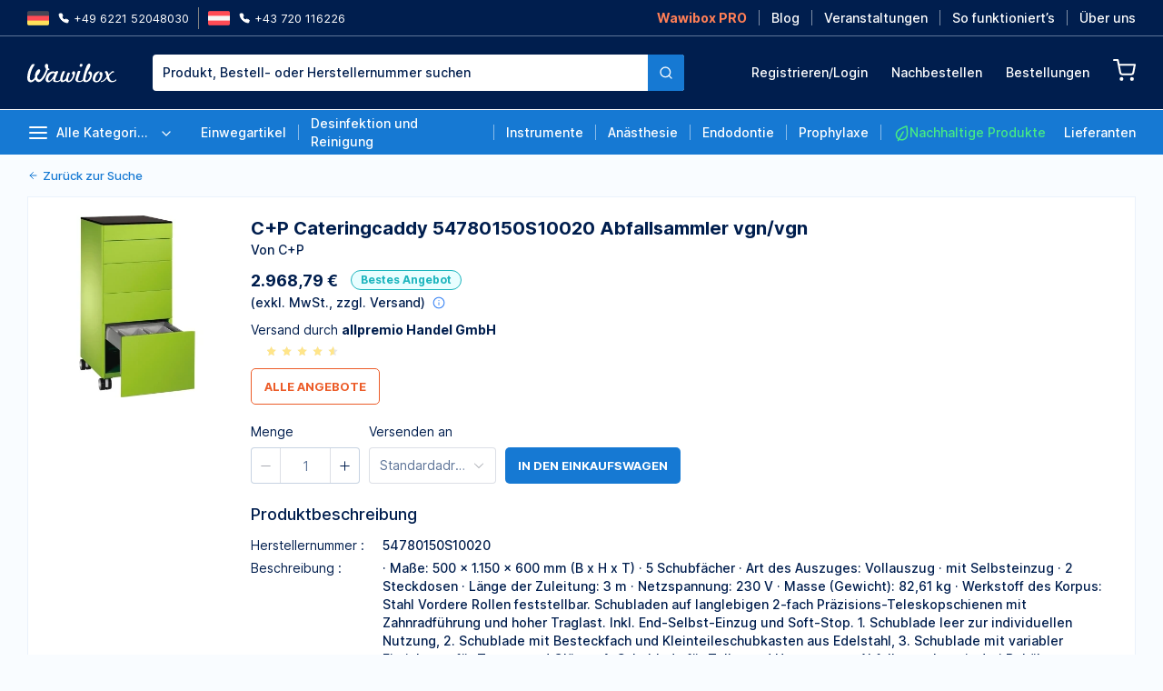

--- FILE ---
content_type: text/css; charset=utf-8
request_url: https://wawibox.de/_nuxt/MobileDrawer.CCgGljbS.css
body_size: 443
content:
.drawer--mobile.active[data-v-e9a57da0]{--tw-translate-x:0px;transform:translate(var(--tw-translate-x),var(--tw-translate-y)) rotate(var(--tw-rotate)) skew(var(--tw-skew-x)) skewY(var(--tw-skew-y)) scaleX(var(--tw-scale-x)) scaleY(var(--tw-scale-y));--tw-shadow:0 4px 9px 10px rgba(76,96,115,.25);--tw-shadow-colored:0 4px 9px 10px var(--tw-shadow-color);box-shadow:var(--tw-ring-offset-shadow,0 0 #0000),var(--tw-ring-shadow,0 0 #0000),var(--tw-shadow)}.drawer--mobile .drawer--mobile__link:hover i[data-v-e9a57da0]{--tw-text-opacity:1;color:rgb(255 255 255/var(--tw-text-opacity))}


--- FILE ---
content_type: text/javascript; charset=utf-8
request_url: https://wawibox.de/_nuxt/D0Rer0gq.js
body_size: 248
content:
import{D as i,r as p,i as s,j as v,aM as W}from"./0dAFMtCc.js";const d=()=>{const e=i("breakpoints",()=>({screenW:0})),t=p(null),n=s(()=>e.value.screenW<1024),o=s(()=>e.value.screenW<768),r=s(()=>e.value.screenW),a=s(()=>n.value?104:170);return v(()=>{W(t,c=>{const u=c[0],{width:l}=u.contentRect;e.value.screenW=l})}),{layoutRef:t,isMobile:n,isSmall:o,screenW:r,headerH:a}};export{d as u};


--- FILE ---
content_type: text/javascript; charset=utf-8
request_url: https://wawibox.de/_nuxt/XJpXtSqK.js
body_size: 295
content:
import{f as o,c as r,o as t,a as n}from"./0dAFMtCc.js";const s={},a={xmlns:"http://www.w3.org/2000/svg",viewBox:"0 0 24 24",fill:"none",stroke:"currentColor","stroke-linecap":"round","stroke-linejoin":"round",class:"feather feather-facebook"};function c(l,e){return t(),r("svg",a,e[0]||(e[0]=[n("path",{d:"M18 2h-3a5 5 0 0 0-5 5v3H7v4h3v8h4v-8h3l1-4h-4V7a1 1 0 0 1 1-1h3z"},null,-1)]))}const h=o(s,[["render",c]]);export{h as default};


--- FILE ---
content_type: text/javascript; charset=utf-8
request_url: https://wawibox.de/_nuxt/BsKvNxc_.js
body_size: 2148
content:
import{U as S,c as I,a as x,i as $,S as L,h as Q,k as X}from"./D271tWDE.js";import{b$ as Y,bJ as h,cC as Z,bM as C,bK as G,bL as W,cD as N,cE as b,c3 as z,cF as V,cG as j,cH as k,bc as nn,cr as en,bE as rn}from"./0dAFMtCc.js";var tn="__lodash_hash_undefined__";function fn(n){return this.__data__.set(n,tn),this}function sn(n){return this.__data__.has(n)}function w(n){var e=-1,r=n==null?0:n.length;for(this.__data__=new Y;++e<r;)this.add(n[e])}w.prototype.add=w.prototype.push=fn;w.prototype.has=sn;function an(n,e){for(var r=-1,t=n==null?0:n.length;++r<t;)if(e(n[r],r,n))return!0;return!1}function un(n,e){return n.has(e)}var ln=1,dn=2;function K(n,e,r,t,f,i){var s=r&ln,a=n.length,u=e.length;if(a!=u&&!(s&&u>a))return!1;var d=i.get(n),o=i.get(e);if(d&&o)return d==e&&o==n;var g=-1,l=!0,p=r&dn?new w:void 0;for(i.set(n,e),i.set(e,n);++g<a;){var c=n[g],A=e[g];if(t)var _=s?t(A,c,g,e,n,i):t(c,A,g,n,e,i);if(_!==void 0){if(_)continue;l=!1;break}if(p){if(!an(e,function(E,O){if(!un(p,O)&&(c===E||f(c,E,r,t,i)))return p.push(O)})){l=!1;break}}else if(!(c===A||f(c,A,r,t,i))){l=!1;break}}return i.delete(n),i.delete(e),l}function gn(n){var e=-1,r=Array(n.size);return n.forEach(function(t,f){r[++e]=[f,t]}),r}function cn(n){var e=-1,r=Array(n.size);return n.forEach(function(t){r[++e]=t}),r}var on=1,pn=2,An="[object Boolean]",_n="[object Date]",vn="[object Error]",En="[object Map]",On="[object Number]",Tn="[object RegExp]",yn="[object Set]",Pn="[object String]",Ln="[object Symbol]",wn="[object ArrayBuffer]",Rn="[object DataView]",H=h?h.prototype:void 0,M=H?H.valueOf:void 0;function Mn(n,e,r,t,f,i,s){switch(r){case Rn:if(n.byteLength!=e.byteLength||n.byteOffset!=e.byteOffset)return!1;n=n.buffer,e=e.buffer;case wn:return!(n.byteLength!=e.byteLength||!i(new S(n),new S(e)));case An:case _n:case On:return Z(+n,+e);case vn:return n.name==e.name&&n.message==e.message;case Tn:case Pn:return n==e+"";case En:var a=gn;case yn:var u=t&on;if(a||(a=cn),n.size!=e.size&&!u)return!1;var d=s.get(n);if(d)return d==e;t|=pn,s.set(n,e);var o=K(a(n),a(e),t,f,i,s);return s.delete(n),o;case Ln:if(M)return M.call(n)==M.call(e)}return!1}var Cn=1,Dn=Object.prototype,Sn=Dn.hasOwnProperty;function In(n,e,r,t,f,i){var s=r&Cn,a=I(n),u=a.length,d=I(e),o=d.length;if(u!=o&&!s)return!1;for(var g=u;g--;){var l=a[g];if(!(s?l in e:Sn.call(e,l)))return!1}var p=i.get(n),c=i.get(e);if(p&&c)return p==e&&c==n;var A=!0;i.set(n,e),i.set(e,n);for(var _=s;++g<u;){l=a[g];var E=n[l],O=e[l];if(t)var D=s?t(O,E,l,e,n,i):t(E,O,l,n,e,i);if(!(D===void 0?E===O||f(E,O,r,t,i):D)){A=!1;break}_||(_=l=="constructor")}if(A&&!_){var T=n.constructor,y=e.constructor;T!=y&&"constructor"in n&&"constructor"in e&&!(typeof T=="function"&&T instanceof T&&typeof y=="function"&&y instanceof y)&&(A=!1)}return i.delete(n),i.delete(e),A}var xn=1,F="[object Arguments]",m="[object Array]",P="[object Object]",$n=Object.prototype,B=$n.hasOwnProperty;function hn(n,e,r,t,f,i){var s=C(n),a=C(e),u=s?m:x(n),d=a?m:x(e);u=u==F?P:u,d=d==F?P:d;var o=u==P,g=d==P,l=u==d;if(l&&$(n)){if(!$(e))return!1;s=!0,o=!1}if(l&&!o)return i||(i=new L),s||Q(n)?K(n,e,r,t,f,i):Mn(n,e,u,r,t,f,i);if(!(r&xn)){var p=o&&B.call(n,"__wrapped__"),c=g&&B.call(e,"__wrapped__");if(p||c){var A=p?n.value():n,_=c?e.value():e;return i||(i=new L),f(A,_,r,t,i)}}return l?(i||(i=new L),In(n,e,r,t,f,i)):!1}function R(n,e,r,t,f){return n===e?!0:n==null||e==null||!G(n)&&!G(e)?n!==n&&e!==e:hn(n,e,r,t,R,f)}var Gn=1,Hn=2;function Fn(n,e,r,t){var f=r.length,i=f;if(n==null)return!i;for(n=Object(n);f--;){var s=r[f];if(s[2]?s[1]!==n[s[0]]:!(s[0]in n))return!1}for(;++f<i;){s=r[f];var a=s[0],u=n[a],d=s[1];if(s[2]){if(u===void 0&&!(a in n))return!1}else{var o=new L,g;if(!(g===void 0?R(d,u,Gn|Hn,t,o):g))return!1}}return!0}function q(n){return n===n&&!W(n)}function mn(n){for(var e=X(n),r=e.length;r--;){var t=e[r],f=n[t];e[r]=[t,f,q(f)]}return e}function J(n,e){return function(r){return r==null?!1:r[n]===e&&(e!==void 0||n in Object(r))}}function Bn(n){var e=mn(n);return e.length==1&&e[0][2]?J(e[0][0],e[0][1]):function(r){return r===n||Fn(r,n,e)}}var Un=1,Nn=2;function bn(n,e){return N(n)&&q(e)?J(b(n),e):function(r){var t=z(r,n);return t===void 0&&t===e?V(r,n):R(e,t,Un|Nn)}}function Kn(n){return function(e){return e==null?void 0:e[n]}}function qn(n){return function(e){return j(e,n)}}function Jn(n){return N(n)?Kn(b(n)):qn(n)}function Yn(n){return typeof n=="function"?n:n==null?k:typeof n=="object"?C(n)?bn(n[0],n[1]):Bn(n):Jn(n)}function Zn(n,e){return R(n,e)}const v=new Map;if(rn){let n;document.addEventListener("mousedown",e=>n=e),document.addEventListener("mouseup",e=>{if(n){for(const r of v.values())for(const{documentHandler:t}of r)t(e,n);n=void 0}})}function U(n,e){let r=[];return nn(e.arg)?r=e.arg:en(e.arg)&&r.push(e.arg),function(t,f){const i=e.instance.popperRef,s=t.target,a=f==null?void 0:f.target,u=!e||!e.instance,d=!s||!a,o=n.contains(s)||n.contains(a),g=n===s,l=r.length&&r.some(c=>c==null?void 0:c.contains(s))||r.length&&r.includes(a),p=i&&(i.contains(s)||i.contains(a));u||d||o||g||l||p||e.value(t,f)}}const Wn={beforeMount(n,e){v.has(n)||v.set(n,[]),v.get(n).push({documentHandler:U(n,e),bindingFn:e.value})},updated(n,e){v.has(n)||v.set(n,[]);const r=v.get(n),t=r.findIndex(i=>i.bindingFn===e.oldValue),f={documentHandler:U(n,e),bindingFn:e.value};t>=0?r.splice(t,1,f):r.push(f)},unmounted(n){v.delete(n)}};export{Wn as C,Yn as b,Zn as i};


--- FILE ---
content_type: text/javascript; charset=utf-8
request_url: https://wawibox.de/_nuxt/Cxdt78_t.js
body_size: 256
content:
import{f as o,c as n,o as r,a as t}from"./0dAFMtCc.js";const s={},c={xmlns:"http://www.w3.org/2000/svg",viewBox:"0 0 24 24",fill:"none",stroke:"currentColor","stroke-linecap":"round","stroke-linejoin":"round",class:"feather feather-chevron-down"};function l(a,e){return r(),n("svg",c,e[0]||(e[0]=[t("polyline",{points:"6 9 12 15 18 9"},null,-1)]))}const f=o(s,[["render",l]]);export{f as default};


--- FILE ---
content_type: text/javascript; charset=utf-8
request_url: https://wawibox.de/_nuxt/CzS1lUYz.js
body_size: 2034
content:
import{_ as L}from"./C6LSKh5i.js";import{d as C,aD as I,c as i,a as s,b as y,z as v,e as c,_ as T,w as k,A as l,n as N,o as r,r as B,I as p,m as u,y as h,x as F,s as H,v as M,F as b,t as g,b6 as O,f as A}from"./0dAFMtCc.js";const E={class:"block sm:flex"},z={class:"flex w-full sm:w-[40%]"},D={class:"min-w-[150px] flex-grow mb-15"},G={class:"flex w-full items-center font-medium text-sm sm:text-base"},P=["innerHTML"],S={class:"text-sm-1 sm:text-sm text-flower-blue"},V=["innerHTML"],j=["innerHTML"],R={class:"flex items-start sm:justify-end flex-grow mb-15 font-medium text-sm sm:text-base"},q={class:"w-[100px]"},J={class:"w-fit text-right sm:w-[100px]"},K=C({__name:"OrderPosition",props:{position:{},highlightText:{}},emits:["buyOrder"],setup($){const m=$,{trackProductClick:d}=I(),e=()=>{d([{title:m.position.title,id:m.position.productId,price:m.position.price,manufacturer:m.position.manufacturer,count:Number(m.position.count)}])},t=()=>{m.position.productId&&N({name:"region-products-slug-quantity",params:{slug:m.position.productId}}),e()};return(o,a)=>{const f=T;return r(),i("div",E,[s("div",z,[s("div",D,[s("p",G,[s("span",{class:v(["multi-truncate",[{link:o.position.productId},"!font-medium !text-sm sm:!text-base"]]),onClick:t,innerHTML:o.$highlightFilterText(o.position.title,o.highlightText)},null,10,P)]),s("p",S,[a[1]||(a[1]=c(" Von ")),s("span",{innerHTML:o.$highlightFilterText(o.position.manufacturer,o.highlightText)},null,8,V),a[2]||(a[2]=c(" - Bestellnummer ")),s("span",{innerHTML:o.$highlightFilterText(o.position.orderNumber,o.highlightText)},null,8,j)]),y(f,{variant:"secondary",class:"!h-30 !px-10 !text-xs mt-5",onClick:a[0]||(a[0]=w=>o.$emit("buyOrder",o.position))},{default:k(()=>a[3]||(a[3]=[c(" NOCHMAL BESTELLEN ")])),_:1,__:[3]})])]),s("div",R,[s("span",q,"Anzahl : "+l(o.position.count),1),s("span",J,l(o.$formatCurrency(o.position.priceFull)),1)])])}}}),U={class:"bg-white border border-placebo-blue cursor-pointer sm:cursor-default"},W=["innerHTML"],Z={key:0,class:"flex-shrink-0 flex items-center"},Q={class:"flex"},X={key:0,class:"flex sm:block text-sm"},Y={class:"font-bold ml-20 sm:ml-0"},ee={class:"flex sm:block text-sm"},se={class:"font-bold ml-20 sm:ml-0"},te={class:"flex sm:block text-sm"},oe={class:"font-bold ml-20 sm:ml-0"},re={key:1,class:"flex sm:block text-sm"},ie={class:"font-bold ml-20 sm:ml-0"},ne={class:"flex sm:block text-sm"},le={class:"font-bold ml-20 sm:ml-0"},ae={key:0,class:"p-20 border-b border-placebo-blue"},me={key:1,class:"flex flex-col sm:flex-row items-start sm:justify-between w-full bg-heart-ice bg-opacity-20 p-20"},de={class:"flex flex-shrink-0 sm:text-right mt-20 sm:mt-0"},pe={class:"mr-10 lg:mr-45"},ue={class:"mb-10 text-sm"},ce={class:"mb-10 text-sm"},fe={class:"font-medium"},he=C({__name:"OrderCard",props:{order:{},isCart:{type:Boolean},highlightText:{default:""}},emits:["updateListItem","open","buyOrder"],setup($){const{showIntercom:m}=O(),d=B(!1);return(e,t)=>{const o=L,a=F,f=M,w=K,x=T;return r(),i("div",U,[s("div",{class:v(["flex justify-between py-10 px-20 border-b border-placebo-blue",{"!border-cold-shoulder":e.isCart,"sm:!px-40 sm:!py-15":e.isCart}]),onClick:t[2]||(t[2]=n=>d.value=!u(d))},[s("p",{class:"truncate text-sm font-medium",innerHTML:e.$highlightFilterText(e.order.supplier.company,e.highlightText)},null,8,W),e.isCart?p("",!0):(r(),i("div",Z,[s("div",Q,[e.order.response.count?(r(),h(o,{key:0,rate:e.order.response.count,onClick:t[0]||(t[0]=n=>e.$emit("open",e.order))},null,8,["rate"])):(r(),i("p",{key:1,class:"link",onClick:t[1]||(t[1]=n=>e.$emit("open",e.order))}," Jetzt bewerten "))]),y(a,{type:u(d)?e.$icons.chevronUp:e.$icons.chevronDown,class:"inline-block sm:!hidden w-16 h-16 ml-6"},null,8,["type"])]))],2),s("div",{class:"order-collapse-item h-0 overflow-hidden sm:!h-fit bg-heart-ice bg-opacity-20",style:H({height:u(d)||e.isCart?"200px":"0px"})},[s("div",{class:v(["flex flex-col sm:flex-row sm:justify-between h-full py-20 pl-20 pr-40",{"border-b border-placebo-blue":!e.isCart,"sm:!px-40 sm:!py-15":e.isCart}])},[e.isCart?p("",!0):(r(),i("div",X,[t[5]||(t[5]=s("p",{class:"multi-truncate w-[120px]"},"Bestelldatum",-1)),s("p",Y,l(e.$formatDate(e.order.date,!0)),1)])),s("div",ee,[t[6]||(t[6]=s("p",{class:"multi-truncate w-[120px]"},"Wawibox Nummer",-1)),s("p",se,l(e.order.code),1)]),s("div",te,[t[7]||(t[7]=s("p",{class:"multi-truncate w-[120px]"},"Kundennummer",-1)),s("p",oe,l(e.$emptyFilter(e.order.customerNumber)),1)]),e.isCart?p("",!0):(r(),i("div",re,[t[8]||(t[8]=s("p",{class:"multi-truncate w-[120px]"},"Geliefert nach",-1)),s("p",ie,l(e.order.address.name),1)])),s("div",ne,[t[9]||(t[9]=s("p",{class:"multi-truncate w-[120px]"},"Gesamtkosten",-1)),s("p",le,l(e.$formatCurrency(e.order.price.gross)),1)]),e.isCart?(r(),h(f,{key:2,to:{name:"my-account-orders-orderId",params:{orderId:e.order.id}},target:"_blank",class:"link mt-auto sm:grow-[0.5] sm:flex-shrink sm:text-right"},{default:k(()=>t[10]||(t[10]=[c(" Details sehen ")])),_:1,__:[10]},8,["to"])):p("",!0)],2)],4),e.isCart?p("",!0):(r(),i("div",ae,[(r(!0),i(b,null,g(e.order.positions,n=>(r(),h(w,{key:"position"+n.id,position:n,highlightText:e.highlightText,onBuyOrder:t[3]||(t[3]=_=>e.$emit("buyOrder",{position:_,supplier:e.order.supplier}))},null,8,["position","highlightText"]))),128))])),e.isCart?p("",!0):(r(),i("div",me,[y(x,{variant:"secondary",onClick:t[4]||(t[4]=n=>u(m)())},{default:k(()=>t[11]||(t[11]=[s("span",null,"HILFE ANFRAGEN",-1)])),_:1,__:[11]}),s("div",de,[s("div",pe,[s("div",ue,[t[12]||(t[12]=s("p",null,"Zwischensumme",-1)),(r(!0),i(b,null,g(e.order.price.additions,n=>(r(),i("p",{key:n.title},l(n.title),1))),128)),t[13]||(t[13]=s("p",null,"Mehrwertsteuer",-1))]),t[14]||(t[14]=s("p",{class:"font-medium"},"Brutto Gesamtsumme",-1))]),s("div",null,[s("div",ce,[s("p",null,l(e.$formatCurrency(e.order.price.subtotal)),1),(r(!0),i(b,null,g(e.order.price.additions,n=>(r(),i("p",{key:n.title},l(e.$formatCurrency(n.value)),1))),128)),s("p",null,l(e.$formatCurrency(e.order.price.vat)),1)]),s("p",fe,l(e.$formatCurrency(e.order.price.gross)),1)])])]))])}}}),ye=A(he,[["__scopeId","data-v-998591c8"]]);export{ye as _};


--- FILE ---
content_type: text/javascript; charset=utf-8
request_url: https://wawibox.de/_nuxt/DAS4BDDD.js
body_size: 2219
content:
import{_ as O}from"./CA9syykT.js";import{h as V,D as W,j as $,cy as G,g as R,b8 as K,d as U,d0 as I,d1 as J,r as L,i as C,K as Q,l as D,m as o,c as l,z as f,a as c,b as H,y as P,I as i,w as m,e as M,A as h,x as X,v as Y,ad as Z,F as ee,a0 as te,C as se,u as oe,aD as re,o as s,f as ae}from"./0dAFMtCc.js";import{_ as ne,u as ce}from"./B-GLIh5M.js";import{u as ie}from"./COUe0Nuv.js";import{v as le}from"./oWFP-3FK.js";import{E as ue}from"./CgAiKYs2.js";const de=(v={initialLoad:!1})=>{const{isLoggedIn:b}=V(),u=W("search-purchased",()=>({previouslyPurchasedItems:new Map}));function t(r){r!=null&&r.length&&r.reverse().forEach(a=>a.positions.forEach(S=>u.value.previouslyPurchasedItems.set(S.productId,a.date)))}function d(){const r=R().$helpersGeneric.getPeriods(),{getOrders:a}=K();a(r[0].value).then(t).then(()=>a()).then(t)}function p(r){return u.value.previouslyPurchasedItems.get(r)}function g(){return u.value.previouslyPurchasedItems.size>0}return b.value&&v.initialLoad&&!g()&&$(()=>{d()}),{searchPurchasedState:G(u),processOrders:t,hasExistingPurchaseData:g,isPreviouslyPurchased:p,fetchOrders:d}},pe={class:"flex justify-between items-center mb-2 relative z-10"},fe={class:"flex flex-col absolute left-0 top-0 space-y-5"},me={key:0,class:"cursor-pointer ml-auto"},he=["alt","src"],ve={class:"w-full overflow-hidden flex flex-col flex-grow"},ge=["innerHTML"],ye={class:"leading-tight"},_e=["innerHTML"],ke=["innerHTML"],Ce=["innerHTML"],Pe={key:0,class:"font-bold mr-5"},be={key:1,class:"line-through"},Se={key:0,class:"text-special font-medium"},Te=U({__name:"ProductCard",props:I({product:{},trackingList:{},isSearchProductCard:{type:Boolean,default:!1},infoCardClass:{default:"mb-10"},priceCardClass:{default:""},isHorz:{type:Boolean,default:!1},showAddToCart:{type:Boolean,default:!0},tooltipName:{type:Boolean,default:!1}},{favoriteProducts:{},favoriteProductsModifiers:{}}),emits:I(["clickProduct","add"],["update:favoriteProducts"]),setup(v,{emit:b}){const u=b,t=v,d=J(v,"favoriteProducts"),p=L({refItem:null,truncated:!1}),g=C(()=>t.product.title.replace(/<[^>]*>/g,"")),r=C(()=>{var _;const e=t.product.objectID,n=oe(),y={...e&&{objectID:e},...n.name==="region-search"&&{query:(_=n.query)==null?void 0:_.query}};return{name:"region-products-slug-quantity",params:{slug:t.product.slug},query:y}}),a=L(!1);function S(){const{trackProductClick:e}=re();e([t.product],t.trackingList),u("clickProduct")}const T=C(()=>{if(d.value)return d.value.find(e=>e.id===t.product.id)}),{setFavored:B}=ce();function A(){B(t.product.id,!T.value).then(e=>{d.value=e})}const{isPreviouslyPurchased:N}=de(),w=C(()=>N(t.product.id)),z=()=>{const e=p.value.refItem;e&&(p.value.truncated=e.scrollHeight>e.clientHeight)};return t.tooltipName&&$(()=>{Q(z)}),(e,n)=>{const y=O,_=X,E=ue,j=Y,F=ne,q=Z("img-fallback"),x=le;return D((s(),l("div",{class:f(["product-card bg-white text-sm flex flex-col justify-between",{"px-20 py-15":!e.isHorz}])},[c("p",pe,[c("span",fe,[e.product.isSponsored?(s(),P(y,{key:0,variant:"sponsored"},{default:m(()=>n[2]||(n[2]=[M("Gesponsert")])),_:1,__:[2]})):i("",!0),o(w)?(s(),P(y,{key:1,variant:"prev-purchased"},{default:m(()=>[M(" Bestellt am "+h(e.$formatDate(o(w))),1)]),_:1})):i("",!0)]),e.isSearchProductCard?(s(),l("span",me,[H(_,{"data-tracking":o(T)?"remove_favorites":"add_favorites",class:f(["h-18",o(T)?"icon-style--red":"text-out-of-blue"]),type:e.$icons.heart,onClick:A},null,8,["data-tracking","class","type"])])):i("",!0)]),H(j,{class:f(["flex flex-grow",{"flex-col":!e.isHorz}]),to:o(r),onClick:S},{default:m(()=>[D(c("img",{loading:"lazy",alt:e.product.title,src:("useEcommerceService"in e?e.useEcommerceService:o(ie))().getAssetImagePath(e.product.id),class:f(["block max-w-[80px] h-[80px] mr-20 object-contain scale-[125%]",{"!mx-auto mb-15":!e.isHorz}])},null,10,he),[[q]]),c("div",ve,[c("div",{class:f(e.infoCardClass)},[e.tooltipName?(s(),P(E,{key:1,disabled:!o(p).truncated,"popper-class":"!max-w-[260px]",placement:"bottom-start",effect:"light"},{content:m(()=>[c("p",ye,h(o(g)),1)]),default:m(()=>[c("p",{ref:k=>o(p).refItem=k,class:"multi-truncate min-h-50 text-sm-1",style:{"--mt-lines":"4"},innerHTML:e.product.title},null,8,_e)]),_:1},8,["disabled"])):(s(),l("p",{key:0,class:"multi-truncate text-sm-1 mb-2",style:{"--mt-lines":"2"},innerHTML:e.product.title},null,8,ge)),c("p",{class:"truncate text-sm text-flower-blue",innerHTML:e.product.manufacturer},null,8,ke),e.isSearchProductCard?(s(),l("p",{key:2,class:"text-color-primary text-sm-1 truncate",innerHTML:`Herstellernr. ${e.product.manufacturerNumber}`},null,8,Ce)):i("",!0)],2),e.product.offersAvailable?(s(),l(ee,{key:0},[c("p",{class:f([e.priceCardClass,"mt-auto"])},[e.product.priceWithDisccount?(s(),l("span",Pe,h(e.$formatCurrency(e.product.priceWithDisccount)),1)):i("",!0),e.product.priceBefore&&e.product.priceBefore!==e.product.priceWithDisccount?(s(),l("span",be,h(e.$formatCurrency(e.product.priceBefore)),1)):i("",!0),te(e.$slots,"priceLeft",{},void 0,!0)],2),e.product.priceDifference>0?(s(),l("p",Se,h(e.product.priceDifference)+"% sparen ",1)):i("",!0)],64)):i("",!0)])]),_:3},8,["class","to"]),e.showAddToCart&&e.product.offersAvailable?(s(),P(F,{key:0,loading:o(a),"onUpdate:loading":n[0]||(n[0]=k=>se(a)?a.value=k:null),product:e.product,class:"mt-15",onAdd:n[1]||(n[1]=k=>e.$emit("add"))},null,8,["loading","product"])):i("",!0)],2)),[[x,o(a)]])}}}),$e=ae(Te,[["__scopeId","data-v-63f93180"]]);export{$e as _,de as u};


--- FILE ---
content_type: text/javascript; charset=utf-8
request_url: https://wawibox.de/_nuxt/BV3EcG4T.js
body_size: 53152
content:
const __vite__mapDeps=(i,m=__vite__mapDeps,d=(m.f||(m.f=["./CrwyOrDl.js","./0dAFMtCc.js","./BrandLogos.Dze3OFiu.css"])))=>i.map(i=>d[i]);
import{c as t,o as e,p as L,a as l,b as h,e as x,w as d,_ as F,v as C,m as v,s as V,d as b,I as S,G as z,r as w,j as E,y as B,J as H,F as k,t as $,x as D,A as g,z as P,i as G,K as I,g as O,H as W,L as N,M as R,N as U}from"./0dAFMtCc.js";import{_ as A}from"./Gf_Mmzm_.js";import{_ as T}from"./gfIt9nPk.js";import{_ as K}from"./BcVpkB2B.js";import{a as j}from"./Nl3O6Bj4.js";import"./BRkQp4Pa.js";import"./DAS4BDDD.js";import"./CA9syykT.js";import"./B-GLIh5M.js";import"./CZ0_C20u.js";import"./ooDMS9UX.js";import"./DUrAq_M6.js";import"./COUe0Nuv.js";import"./oWFP-3FK.js";import"./CgAiKYs2.js";import"./DnW40HCy.js";import"./D0Rer0gq.js";import"./CFJ45Yiw.js";const q={width:"732",height:"315",fill:"none",xmlns:"http://www.w3.org/2000/svg"};function J(n,c){return e(),t("svg",q,c[0]||(c[0]=[L('<g filter="url(#a)"><path d="M40 121c0-5.523 4.477-10 10-10h624c5.523 0 10 4.477 10 10v154H40V121Z" fill="#7A999A" fill-opacity=".24"></path></g><path d="M92 50.5h624a9.5 9.5 0 0 1 9.5 9.5v214.5h-643V60a9.5 9.5 0 0 1 9.5-9.5Z" fill="#fff" stroke="#E0F1F1"></path><g opacity=".5"><path d="M103.905 131v-1.332l3.535-3.466c.338-.341.619-.644.845-.909.225-.266.394-.522.507-.771a1.9 1.9 0 0 0 .169-.795c0-.322-.073-.597-.219-.826a1.456 1.456 0 0 0-.601-.537 1.944 1.944 0 0 0-.87-.189c-.335 0-.628.07-.88.209-.252.136-.448.33-.587.582a1.87 1.87 0 0 0-.204.9h-1.755c0-.647.148-1.208.443-1.686a2.988 2.988 0 0 1 1.218-1.108c.52-.262 1.117-.393 1.789-.393.683 0 1.283.128 1.8.383.517.255.918.605 1.203 1.049.289.444.433.951.433 1.521 0 .381-.073.756-.219 1.124-.146.368-.403.775-.771 1.223-.364.447-.876.989-1.536 1.625l-1.755 1.785v.07h4.435V131h-6.98Zm12.459.194c-.819 0-1.522-.207-2.108-.622-.584-.417-1.033-1.019-1.348-1.804-.311-.789-.467-1.739-.467-2.849.003-1.11.161-2.055.472-2.834.315-.782.764-1.379 1.348-1.79.586-.411 1.287-.616 2.103-.616.815 0 1.516.205 2.103.616.586.411 1.035 1.008 1.347 1.79.315.782.472 1.727.472 2.834 0 1.114-.157 2.065-.472 2.854-.312.785-.761 1.385-1.347 1.799-.584.415-1.285.622-2.103.622Zm0-1.556c.636 0 1.138-.313 1.506-.94.371-.63.557-1.556.557-2.779 0-.809-.085-1.488-.254-2.038-.169-.551-.407-.965-.716-1.243a1.564 1.564 0 0 0-1.093-.423c-.633 0-1.134.315-1.502.945-.368.626-.553 1.546-.557 2.759-.003.812.078 1.495.244 2.048.169.554.408.971.716 1.253a1.58 1.58 0 0 0 1.099.418Zm14.491-.547v-.537a2.4 2.4 0 0 1 .248-1.089c.169-.331.414-.598.736-.8.321-.202.711-.303 1.168-.303.471 0 .865.101 1.184.303.318.199.558.464.72.795.166.332.249.696.249 1.094v.537a2.4 2.4 0 0 1-.249 1.089 1.972 1.972 0 0 1-.73.8c-.319.202-.71.303-1.174.303-.464 0-.856-.101-1.178-.303a1.98 1.98 0 0 1-.731-.8 2.45 2.45 0 0 1-.243-1.089Zm1.297-.537v.537c0 .262.063.502.189.721.126.219.348.328.666.328.322 0 .542-.108.662-.323.122-.219.183-.461.183-.726v-.537c0-.265-.058-.507-.174-.726-.116-.222-.339-.333-.671-.333-.311 0-.532.111-.661.333a1.404 1.404 0 0 0-.194.726Zm-6.473-5.29v-.537c0-.397.085-.762.254-1.093.169-.332.414-.597.736-.796.321-.202.71-.303 1.168-.303.467 0 .86.101 1.178.303a1.9 1.9 0 0 1 .726.796c.162.331.244.696.244 1.093v.537c0 .398-.083.763-.249 1.094a1.903 1.903 0 0 1-.726.79c-.321.199-.712.299-1.173.299-.468 0-.862-.1-1.183-.299a1.938 1.938 0 0 1-.726-.795 2.395 2.395 0 0 1-.249-1.089Zm1.308-.537v.537c0 .265.061.507.184.726.126.215.348.323.666.323.318 0 .537-.108.656-.323.123-.219.184-.461.184-.726v-.537c0-.265-.058-.507-.174-.726-.116-.222-.338-.333-.666-.333-.315 0-.535.111-.661.333a1.446 1.446 0 0 0-.189.726Zm-.741 8.273 7-10.182h1.243l-7 10.182h-1.243Z" fill="#001E4E"></path><path d="M140.616 131v-1.143l3.938-4.937v-.065h-3.808v-1.491h6.01v1.228l-3.748 4.852v.065h3.877V131h-6.269Zm12.828-3.212v-4.424h1.8V131h-1.745v-1.357h-.08a2.294 2.294 0 0 1-.85 1.049c-.391.272-.873.407-1.446.407-.501 0-.943-.111-1.328-.333a2.32 2.32 0 0 1-.895-.979c-.215-.431-.323-.951-.323-1.561v-4.862h1.8v4.583c0 .484.132.869.398 1.154.265.285.613.427 1.044.427.265 0 .522-.064.77-.193.249-.13.453-.322.612-.577.162-.259.243-.582.243-.97Zm9.686-2.406-1.64.179a1.327 1.327 0 0 0-.244-.467 1.206 1.206 0 0 0-.457-.353 1.663 1.663 0 0 0-.706-.134c-.375 0-.69.081-.945.243-.252.163-.376.373-.373.632a.66.66 0 0 0 .244.541c.169.14.447.254.835.343l1.302.279c.723.156 1.26.403 1.611.741.355.338.534.78.537 1.327a2.077 2.077 0 0 1-.422 1.273c-.275.364-.658.649-1.149.855-.49.205-1.054.308-1.69.308-.935 0-1.687-.195-2.257-.587-.57-.394-.91-.942-1.019-1.645l1.755-.169c.079.345.248.605.507.78.258.176.595.264 1.009.264.427 0 .77-.088 1.029-.264.262-.175.393-.392.393-.651a.68.68 0 0 0-.254-.542c-.166-.142-.424-.252-.775-.328l-1.303-.273c-.732-.153-1.274-.41-1.626-.771-.351-.365-.525-.825-.522-1.382a1.962 1.962 0 0 1 .383-1.223c.262-.348.625-.617 1.089-.805.467-.193 1.006-.289 1.616-.289.895 0 1.599.191 2.113.572a2.4 2.4 0 0 1 .959 1.546Zm3.846 5.772c-.484 0-.92-.086-1.308-.258a2.147 2.147 0 0 1-.915-.776c-.222-.341-.333-.762-.333-1.263 0-.431.08-.787.239-1.069.159-.281.376-.507.651-.676.275-.169.585-.296.93-.383a7.528 7.528 0 0 1 1.079-.193c.447-.047.81-.088 1.088-.125.279-.04.481-.099.607-.179.129-.083.194-.21.194-.383v-.029c0-.375-.111-.665-.333-.87-.222-.206-.542-.309-.96-.309-.441 0-.79.096-1.049.289a1.433 1.433 0 0 0-.517.681l-1.68-.239c.132-.464.351-.852.656-1.163.305-.315.678-.55 1.119-.706a4.28 4.28 0 0 1 1.461-.239c.368 0 .735.043 1.099.129.365.087.698.229.999.428.302.196.544.462.726.8.186.339.279.761.279 1.268V131h-1.73v-1.049h-.06c-.11.212-.264.411-.462.597a2.242 2.242 0 0 1-.741.442 2.997 2.997 0 0 1-1.039.164Zm.467-1.322c.361 0 .674-.072.94-.214.265-.146.469-.338.611-.577.146-.238.219-.499.219-.78v-.9a.862.862 0 0 1-.288.129c-.133.04-.282.075-.448.104-.166.03-.33.057-.492.08l-.423.06a3.13 3.13 0 0 0-.721.179 1.203 1.203 0 0 0-.502.348.85.85 0 0 0-.184.566c0 .332.121.582.363.751.242.169.55.254.925.254Zm-.945-7.592a.952.952 0 0 1-.681-.278.891.891 0 0 1-.283-.657.88.88 0 0 1 .283-.666.96.96 0 0 1 .681-.273c.269 0 .494.091.677.273a.89.89 0 0 1 .278.666.902.902 0 0 1-.278.657.914.914 0 0 1-.677.278Zm2.983 0a.95.95 0 0 1-.681-.278.891.891 0 0 1-.283-.657.88.88 0 0 1 .283-.666.958.958 0 0 1 .681-.273c.269 0 .494.091.676.273a.887.887 0 0 1 .279.666.899.899 0 0 1-.279.657.91.91 0 0 1-.676.278Zm7.15 1.124v1.392h-4.39v-1.392h4.39Zm-3.307-1.83h1.8v7.169c0 .242.037.428.109.557a.59.59 0 0 0 .299.258c.122.047.258.07.407.07a2.138 2.138 0 0 0 .527-.07l.304 1.407c-.096.034-.234.07-.413.11-.176.04-.391.063-.646.069a2.924 2.924 0 0 1-1.218-.203 1.895 1.895 0 0 1-.86-.706c-.209-.319-.312-.716-.309-1.194v-7.467Zm4.712 9.466v-1.143l3.938-4.937v-.065h-3.809v-1.491h6.011v1.228l-3.748 4.852v.065h3.877V131h-6.269Zm9.761-10.182V131h-1.8v-10.182h1.8Zm1.85 10.182v-7.636h1.8V131h-1.8Zm.905-8.72c-.285 0-.53-.095-.736-.284a.914.914 0 0 1-.308-.691c0-.271.103-.502.308-.691.206-.192.451-.288.736-.288.289 0 .534.096.736.288.205.189.308.42.308.691a.914.914 0 0 1-.308.691 1.038 1.038 0 0 1-.736.284Zm6.077 8.869c-.763 0-1.417-.167-1.964-.502a3.352 3.352 0 0 1-1.258-1.387c-.292-.593-.437-1.276-.437-2.048 0-.776.149-1.46.447-2.054a3.342 3.342 0 0 1 1.263-1.392c.547-.334 1.193-.502 1.939-.502.62 0 1.168.115 1.645.343a2.81 2.81 0 0 1 1.149.96c.285.411.447.891.487 1.442h-1.72a1.645 1.645 0 0 0-.497-.92c-.259-.249-.605-.373-1.039-.373-.368 0-.691.099-.97.298-.278.196-.495.477-.651.845-.153.368-.229.809-.229 1.323 0 .52.076.968.229 1.342.152.371.366.658.641.86.279.199.605.299.98.299.265 0 .502-.05.711-.15.212-.102.389-.25.532-.442.142-.192.24-.426.293-.701h1.72a3.002 3.002 0 0 1-.477 1.437c-.275.414-.65.739-1.124.974-.474.232-1.031.348-1.67.348Zm6.549-4.623V131h-1.8v-10.182h1.76v3.843h.089c.179-.431.456-.77.831-1.019.377-.252.858-.378 1.441-.378.531 0 .993.111 1.387.333.395.222.7.547.915.975.219.427.328.949.328 1.566V131h-1.799v-4.584c0-.514-.133-.913-.398-1.198-.262-.288-.63-.432-1.104-.432a1.74 1.74 0 0 0-.855.208 1.461 1.461 0 0 0-.587.592c-.139.258-.208.572-.208.94Zm10.166 4.623c-.765 0-1.426-.159-1.983-.477a3.234 3.234 0 0 1-1.278-1.362c-.298-.59-.447-1.285-.447-2.083 0-.786.149-1.475.447-2.069a3.395 3.395 0 0 1 1.263-1.392c.54-.334 1.175-.502 1.904-.502.471 0 .915.076 1.332.229.421.149.793.381 1.114.696.325.315.58.716.766 1.203.185.484.278 1.061.278 1.73v.552h-6.259v-1.213h4.534a1.932 1.932 0 0 0-.224-.92 1.625 1.625 0 0 0-.611-.641 1.718 1.718 0 0 0-.905-.234c-.368 0-.691.09-.97.269a1.844 1.844 0 0 0-.651.696c-.152.285-.23.598-.234.939v1.059c0 .444.082.826.244 1.144.162.315.39.557.681.726.292.165.633.248 1.024.248.262 0 .499-.036.711-.109.212-.076.396-.187.552-.333.156-.146.274-.327.353-.542l1.68.189a2.618 2.618 0 0 1-.606 1.163 2.967 2.967 0 0 1-1.134.766c-.46.179-.987.268-1.581.268Zm4.919-.149v-7.636h1.745v1.272h.079c.139-.44.378-.78.716-1.019a1.97 1.97 0 0 1 1.168-.363c.1 0 .211.005.334.015.125.007.23.018.313.035v1.656a1.866 1.866 0 0 0-.363-.07 3.38 3.38 0 0 0-.473-.035 1.81 1.81 0 0 0-.884.214 1.558 1.558 0 0 0-.612.582 1.638 1.638 0 0 0-.224.86V131h-1.799Zm9.103 0v-10.182h3.818c.782 0 1.438.136 1.969.408.533.272.936.653 1.208 1.143.275.488.412 1.056.412 1.706 0 .653-.139 1.219-.417 1.7-.275.477-.681.847-1.218 1.109-.537.258-1.197.387-1.979.387h-2.72v-1.531h2.471c.458 0 .832-.063 1.124-.189a1.33 1.33 0 0 0 .646-.562c.143-.248.214-.553.214-.914 0-.362-.071-.67-.214-.925a1.356 1.356 0 0 0-.651-.587c-.292-.136-.668-.204-1.129-.204h-1.69V131h-1.844Zm5.26-4.614 2.52 4.614h-2.058l-2.476-4.614h2.014Zm5.963 4.768c-.484 0-.92-.086-1.308-.258a2.138 2.138 0 0 1-.914-.776c-.222-.341-.333-.762-.333-1.263 0-.431.079-.787.238-1.069.159-.281.376-.507.651-.676a3.32 3.32 0 0 1 .93-.383 7.528 7.528 0 0 1 1.079-.193c.447-.047.81-.088 1.089-.125.278-.04.48-.099.606-.179.13-.083.194-.21.194-.383v-.029c0-.375-.111-.665-.333-.87-.222-.206-.542-.309-.959-.309-.441 0-.791.096-1.049.289a1.42 1.42 0 0 0-.517.681l-1.681-.239c.133-.464.351-.852.656-1.163.305-.315.678-.55 1.119-.706a4.283 4.283 0 0 1 1.462-.239c.368 0 .734.043 1.098.129a3.11 3.11 0 0 1 1 .428c.301.196.543.462.726.8.185.339.278.761.278 1.268V131h-1.73v-1.049h-.06a2.195 2.195 0 0 1-.462.597 2.242 2.242 0 0 1-.741.442 2.993 2.993 0 0 1-1.039.164Zm.467-1.322c.362 0 .675-.072.94-.214.265-.146.469-.338.611-.577.146-.238.219-.499.219-.78v-.9a.853.853 0 0 1-.288.129c-.133.04-.282.075-.448.104-.165.03-.329.057-.492.08l-.422.06a3.105 3.105 0 0 0-.721.179c-.212.083-.38.199-.502.348-.123.145-.184.334-.184.566 0 .332.121.582.363.751.242.169.55.254.924.254ZM244.51 131v-10.182h1.8v3.808h.074c.093-.185.224-.382.393-.591.169-.212.398-.393.686-.542.289-.153.656-.229 1.104-.229.59 0 1.122.151 1.596.453.477.298.855.74 1.133 1.327.282.583.423 1.299.423 2.148 0 .838-.138 1.551-.413 2.138-.275.586-.649 1.034-1.123 1.342a2.892 2.892 0 0 1-1.611.462c-.438 0-.801-.073-1.089-.219a2.203 2.203 0 0 1-.696-.527 3.475 3.475 0 0 1-.403-.591h-.104V131h-1.77Zm1.765-3.818c0 .494.07.926.209 1.297.142.372.346.662.611.87.269.206.594.309.975.309.398 0 .731-.106.999-.319.269-.215.471-.508.607-.879a3.66 3.66 0 0 0 .208-1.278c0-.474-.068-.895-.203-1.263a1.894 1.894 0 0 0-.607-.865c-.268-.209-.603-.313-1.004-.313-.385 0-.711.101-.98.303-.268.202-.472.486-.611.85-.136.365-.204.794-.204 1.288Zm9.171 3.972a3.19 3.19 0 0 1-1.307-.258 2.135 2.135 0 0 1-.915-.776c-.222-.341-.333-.762-.333-1.263 0-.431.08-.787.239-1.069.159-.281.376-.507.651-.676.275-.169.585-.296.93-.383a7.514 7.514 0 0 1 1.078-.193c.448-.047.811-.088 1.089-.125.279-.04.481-.099.607-.179.129-.083.194-.21.194-.383v-.029c0-.375-.111-.665-.333-.87-.223-.206-.542-.309-.96-.309-.441 0-.79.096-1.049.289a1.427 1.427 0 0 0-.517.681l-1.68-.239c.132-.464.351-.852.656-1.163a2.86 2.86 0 0 1 1.118-.706 4.283 4.283 0 0 1 1.462-.239c.368 0 .734.043 1.099.129.364.087.697.229.999.428.302.196.544.462.726.8.186.339.278.761.278 1.268V131h-1.73v-1.049h-.059a2.22 2.22 0 0 1-.463.597 2.221 2.221 0 0 1-.741.442 2.993 2.993 0 0 1-1.039.164Zm.468-1.322c.361 0 .674-.072.939-.214.265-.146.469-.338.612-.577.146-.238.219-.499.219-.78v-.9a.87.87 0 0 1-.289.129c-.132.04-.281.075-.447.104-.166.03-.33.057-.492.08l-.423.06a3.118 3.118 0 0 0-.721.179 1.203 1.203 0 0 0-.502.348c-.123.145-.184.334-.184.566 0 .332.121.582.363.751.242.169.55.254.925.254Zm9.187-6.468v1.392h-4.39v-1.392h4.39Zm-3.306-1.83h1.8v7.169c0 .242.036.428.109.557a.588.588 0 0 0 .298.258c.123.047.259.07.408.07a2.169 2.169 0 0 0 .527-.07l.303 1.407c-.096.034-.233.07-.412.11a3.32 3.32 0 0 1-.647.069 2.93 2.93 0 0 1-1.218-.203 1.9 1.9 0 0 1-.86-.706c-.208-.319-.311-.716-.308-1.194v-7.467Zm8.625 1.83v1.392h-4.39v-1.392h4.39Zm-3.307-1.83h1.8v7.169c0 .242.037.428.11.557a.584.584 0 0 0 .298.258c.122.047.258.07.408.07a2.231 2.231 0 0 0 .527-.07l.303 1.407c-.096.034-.234.07-.413.11-.176.04-.391.063-.646.069a2.924 2.924 0 0 1-1.218-.203 1.9 1.9 0 0 1-.86-.706c-.209-.319-.312-.716-.309-1.194v-7.467Z" fill="#738299"></path></g><g opacity=".5"><path d="M104.004 181v-10.182h1.845v4.678h.124l3.972-4.678h2.252l-3.937 4.569 3.972 5.613h-2.217l-3.038-4.365-1.128 1.332V181h-1.845Zm12.166.149c-.746 0-1.392-.164-1.939-.492a3.343 3.343 0 0 1-1.273-1.377c-.298-.59-.447-1.28-.447-2.068 0-.789.149-1.48.447-2.074a3.344 3.344 0 0 1 1.273-1.382c.547-.328 1.193-.492 1.939-.492.745 0 1.392.164 1.939.492.547.329.969.789 1.267 1.382.302.594.453 1.285.453 2.074 0 .788-.151 1.478-.453 2.068a3.304 3.304 0 0 1-1.267 1.377c-.547.328-1.194.492-1.939.492Zm.01-1.442c.404 0 .742-.111 1.014-.333.272-.225.474-.527.606-.905a3.7 3.7 0 0 0 .204-1.262c0-.468-.068-.89-.204-1.268a1.998 1.998 0 0 0-.606-.91c-.272-.225-.61-.338-1.014-.338-.415 0-.759.113-1.034.338a2.04 2.04 0 0 0-.612.91c-.132.378-.199.8-.199 1.268 0 .464.067.885.199 1.262.136.378.34.68.612.905.275.222.619.333 1.034.333Zm11.212-4.325-1.641.179a1.308 1.308 0 0 0-.243-.467 1.21 1.21 0 0 0-.458-.353 1.656 1.656 0 0 0-.706-.134c-.374 0-.689.081-.944.243-.252.163-.377.373-.373.632a.658.658 0 0 0 .243.541c.169.14.448.254.836.343l1.302.279c.723.156 1.26.403 1.611.741.355.338.534.78.537 1.327a2.071 2.071 0 0 1-.423 1.273c-.275.364-.658.649-1.148.855-.491.205-1.054.308-1.69.308-.935 0-1.687-.195-2.258-.587-.57-.394-.909-.942-1.019-1.645l1.755-.169c.08.345.249.605.507.78.259.176.595.264 1.01.264.427 0 .77-.088 1.029-.264.262-.175.392-.392.392-.651a.678.678 0 0 0-.253-.542c-.166-.142-.424-.252-.776-.328l-1.302-.273c-.733-.153-1.275-.41-1.626-.771-.351-.365-.525-.825-.522-1.382-.003-.471.124-.878.383-1.223.262-.348.625-.617 1.089-.805.467-.193 1.006-.289 1.615-.289.895 0 1.6.191 2.113.572.517.381.837.896.96 1.546Zm5.461-2.018v1.392h-4.39v-1.392h4.39Zm-3.306-1.83h1.8v7.169c0 .242.036.428.109.557a.588.588 0 0 0 .298.258c.123.047.259.07.408.07a2.231 2.231 0 0 0 .527-.07l.303 1.407c-.096.034-.233.07-.412.11a3.32 3.32 0 0 1-.647.069 2.93 2.93 0 0 1-1.218-.203 1.9 1.9 0 0 1-.86-.706c-.209-.319-.311-.716-.308-1.194v-7.467Zm8.11 9.615c-.766 0-1.427-.159-1.984-.477a3.238 3.238 0 0 1-1.277-1.362c-.299-.59-.448-1.285-.448-2.083 0-.786.149-1.475.448-2.069a3.386 3.386 0 0 1 1.262-1.392c.541-.334 1.175-.502 1.904-.502.471 0 .915.076 1.333.229.421.149.792.381 1.114.696.324.315.58.716.765 1.203.186.484.279 1.061.279 1.73v.552h-6.26v-1.213h4.534a1.932 1.932 0 0 0-.223-.92 1.627 1.627 0 0 0-.612-.641 1.716 1.716 0 0 0-.905-.234c-.368 0-.691.09-.969.269a1.829 1.829 0 0 0-.651.696 1.992 1.992 0 0 0-.234.939v1.059c0 .444.081.826.244 1.144.162.315.389.557.681.726.291.165.633.248 1.024.248.262 0 .499-.036.711-.109.212-.076.396-.187.552-.333.155-.146.273-.327.353-.542l1.68.189a2.61 2.61 0 0 1-.607 1.163 2.963 2.963 0 0 1-1.133.766c-.461.179-.988.268-1.581.268Zm6.718-4.623V181h-1.8v-7.636h1.72v1.297h.09c.175-.427.455-.767.84-1.019.388-.252.867-.378 1.437-.378.527 0 .986.113 1.377.338.394.226.699.552.915.98.218.427.326.946.323 1.556V181h-1.8v-4.584c0-.51-.132-.91-.398-1.198-.261-.288-.624-.432-1.088-.432-.315 0-.595.069-.841.208a1.443 1.443 0 0 0-.571.592c-.136.258-.204.572-.204.94Zm8.531-5.708V181h-1.8v-10.182h1.8Zm5.182 10.331c-.746 0-1.392-.164-1.939-.492a3.343 3.343 0 0 1-1.273-1.377c-.298-.59-.447-1.28-.447-2.068 0-.789.149-1.48.447-2.074a3.344 3.344 0 0 1 1.273-1.382c.547-.328 1.193-.492 1.939-.492.745 0 1.392.164 1.939.492.547.329.969.789 1.267 1.382.302.594.453 1.285.453 2.074 0 .788-.151 1.478-.453 2.068a3.304 3.304 0 0 1-1.267 1.377c-.547.328-1.194.492-1.939.492Zm.01-1.442c.404 0 .742-.111 1.014-.333.272-.225.474-.527.606-.905a3.7 3.7 0 0 0 .204-1.262c0-.468-.068-.89-.204-1.268a1.998 1.998 0 0 0-.606-.91c-.272-.225-.61-.338-1.014-.338-.415 0-.759.113-1.034.338a2.04 2.04 0 0 0-.612.91 3.8 3.8 0 0 0-.199 1.268c0 .464.066.885.199 1.262.136.378.34.68.612.905.275.222.619.333 1.034.333Zm11.212-4.325-1.641.179a1.308 1.308 0 0 0-.243-.467 1.21 1.21 0 0 0-.458-.353 1.656 1.656 0 0 0-.706-.134c-.374 0-.689.081-.944.243-.252.163-.377.373-.373.632a.658.658 0 0 0 .243.541c.169.14.448.254.836.343l1.302.279c.723.156 1.26.403 1.611.741.355.338.534.78.537 1.327a2.071 2.071 0 0 1-.423 1.273c-.275.364-.658.649-1.148.855-.491.205-1.054.308-1.69.308-.935 0-1.687-.195-2.258-.587-.57-.394-.909-.942-1.019-1.645l1.755-.169c.08.345.249.605.507.78.259.176.595.264 1.01.264.427 0 .77-.088 1.029-.264.262-.175.392-.392.392-.651a.678.678 0 0 0-.253-.542c-.166-.142-.424-.252-.776-.328l-1.302-.273c-.733-.153-1.275-.41-1.626-.771-.351-.365-.525-.825-.522-1.382-.003-.471.124-.878.383-1.223.262-.348.625-.617 1.089-.805.467-.193 1.006-.289 1.615-.289.895 0 1.6.191 2.113.572.517.381.837.896.96 1.546Zm5.029 5.767c-.766 0-1.427-.159-1.984-.477a3.24 3.24 0 0 1-1.278-1.362c-.298-.59-.447-1.285-.447-2.083 0-.786.149-1.475.447-2.069a3.395 3.395 0 0 1 1.263-1.392c.54-.334 1.175-.502 1.904-.502.471 0 .915.076 1.333.229.42.149.792.381 1.113.696.325.315.58.716.766 1.203.185.484.278 1.061.278 1.73v.552h-6.259v-1.213h4.534a1.932 1.932 0 0 0-.224-.92 1.618 1.618 0 0 0-.611-.641 1.718 1.718 0 0 0-.905-.234c-.368 0-.691.09-.969.269a1.84 1.84 0 0 0-.652.696c-.152.285-.23.598-.233.939v1.059c0 .444.081.826.243 1.144.163.315.39.557.681.726.292.165.633.248 1.024.248.262 0 .499-.036.711-.109.213-.076.396-.187.552-.333.156-.146.274-.327.353-.542l1.681.189a2.62 2.62 0 0 1-.607 1.163 2.97 2.97 0 0 1-1.133.766c-.461.179-.988.268-1.581.268Zm4.918-.149v-7.636h1.745v1.272h.079c.14-.44.378-.78.716-1.019a1.972 1.972 0 0 1 1.169-.363c.099 0 .21.005.333.015.126.007.23.018.313.035v1.656a1.85 1.85 0 0 0-.363-.07 3.367 3.367 0 0 0-.472-.035c-.328 0-.623.071-.885.214a1.558 1.558 0 0 0-.612.582 1.638 1.638 0 0 0-.224.86V181h-1.799Zm10.465-10.182 2.65 8.014h.104l2.645-8.014h2.029L193.56 181h-2.277l-3.584-10.182h2.023Zm11.249 10.331c-.765 0-1.426-.159-1.983-.477a3.234 3.234 0 0 1-1.278-1.362c-.298-.59-.447-1.285-.447-2.083 0-.786.149-1.475.447-2.069a3.395 3.395 0 0 1 1.263-1.392c.54-.334 1.175-.502 1.904-.502.471 0 .915.076 1.332.229.421.149.792.381 1.114.696.325.315.58.716.766 1.203.185.484.278 1.061.278 1.73v.552h-6.259v-1.213h4.534a1.932 1.932 0 0 0-.224-.92 1.632 1.632 0 0 0-.611-.641 1.718 1.718 0 0 0-.905-.234c-.368 0-.691.09-.97.269a1.844 1.844 0 0 0-.651.696c-.152.285-.23.598-.234.939v1.059c0 .444.082.826.244 1.144.162.315.389.557.681.726.292.165.633.248 1.024.248.262 0 .499-.036.711-.109.212-.076.396-.187.552-.333.156-.146.273-.327.353-.542l1.68.189a2.618 2.618 0 0 1-.606 1.163 2.967 2.967 0 0 1-1.134.766c-.46.179-.987.268-1.581.268Zm4.919-.149v-7.636h1.745v1.272h.079c.139-.44.378-.78.716-1.019a1.97 1.97 0 0 1 1.168-.363c.1 0 .211.005.333.015.126.007.231.018.314.035v1.656a1.883 1.883 0 0 0-.363-.07 3.38 3.38 0 0 0-.473-.035 1.81 1.81 0 0 0-.884.214 1.558 1.558 0 0 0-.612.582 1.638 1.638 0 0 0-.224.86V181h-1.799Zm11.586-5.618-1.641.179a1.308 1.308 0 0 0-.243-.467 1.21 1.21 0 0 0-.458-.353 1.656 1.656 0 0 0-.706-.134c-.374 0-.689.081-.944.243-.252.163-.377.373-.373.632a.658.658 0 0 0 .243.541c.169.14.448.254.836.343l1.302.279c.723.156 1.26.403 1.611.741.355.338.534.78.537 1.327a2.071 2.071 0 0 1-.423 1.273c-.275.364-.658.649-1.148.855-.491.205-1.054.308-1.69.308-.935 0-1.687-.195-2.258-.587-.57-.394-.909-.942-1.019-1.645l1.755-.169c.08.345.249.605.507.78.259.176.595.264 1.01.264.427 0 .77-.088 1.029-.264.262-.175.392-.392.392-.651a.678.678 0 0 0-.253-.542c-.166-.142-.424-.252-.776-.328l-1.302-.273c-.733-.153-1.275-.41-1.626-.771-.351-.365-.525-.825-.522-1.382-.003-.471.124-.878.383-1.223.262-.348.625-.617 1.089-.805.467-.193 1.006-.289 1.615-.289.895 0 1.6.191 2.113.572.517.381.837.896.96 1.546Zm3.845 5.772a3.19 3.19 0 0 1-1.307-.258 2.135 2.135 0 0 1-.915-.776c-.222-.341-.333-.762-.333-1.263 0-.431.08-.787.239-1.069.159-.281.376-.507.651-.676.275-.169.585-.296.93-.383a7.514 7.514 0 0 1 1.078-.193c.448-.047.811-.088 1.089-.125.279-.04.481-.099.607-.179.129-.083.194-.21.194-.383v-.029c0-.375-.111-.665-.333-.87-.223-.206-.542-.309-.96-.309-.441 0-.79.096-1.049.289a1.427 1.427 0 0 0-.517.681l-1.68-.239c.132-.464.351-.852.656-1.163a2.86 2.86 0 0 1 1.118-.706 4.283 4.283 0 0 1 1.462-.239c.368 0 .734.043 1.099.129.364.087.697.229.999.428.302.196.544.462.726.8.186.339.278.761.278 1.268V181h-1.73v-1.049h-.059a2.22 2.22 0 0 1-.463.597 2.221 2.221 0 0 1-.741.442 2.993 2.993 0 0 1-1.039.164Zm.468-1.322c.361 0 .674-.072.939-.214.265-.146.469-.338.612-.577.146-.238.219-.499.219-.78v-.9a.87.87 0 0 1-.289.129c-.132.04-.281.075-.447.104-.166.03-.33.057-.492.08l-.423.06a3.118 3.118 0 0 0-.721.179 1.203 1.203 0 0 0-.502.348c-.123.145-.184.334-.184.566 0 .332.121.582.363.751.242.169.55.254.925.254Zm7.174-3.306V181h-1.8v-7.636h1.72v1.297h.09c.175-.427.455-.767.84-1.019.388-.252.867-.378 1.437-.378.527 0 .986.113 1.377.338.394.226.699.552.915.98.218.427.326.946.323 1.556V181h-1.8v-4.584c0-.51-.133-.91-.398-1.198-.262-.288-.625-.432-1.089-.432-.314 0-.594.069-.84.208a1.443 1.443 0 0 0-.571.592c-.136.258-.204.572-.204.94Zm9.565 4.608c-.6 0-1.137-.154-1.611-.462-.474-.308-.848-.756-1.123-1.342-.275-.587-.413-1.3-.413-2.138 0-.849.139-1.565.418-2.148.281-.587.661-1.029 1.138-1.327a2.922 2.922 0 0 1 1.596-.453c.447 0 .815.076 1.104.229.288.149.517.33.686.542.169.209.3.406.393.591h.074v-3.808h1.805V181h-1.77v-1.203h-.109a3.063 3.063 0 0 1-.403.591 2.203 2.203 0 0 1-.696.527c-.289.146-.651.219-1.089.219Zm.502-1.476c.381 0 .706-.103.975-.309.268-.208.472-.498.611-.87.139-.371.209-.803.209-1.297 0-.494-.07-.923-.209-1.288-.136-.364-.338-.648-.606-.85-.266-.202-.592-.303-.98-.303-.401 0-.736.104-1.004.313a1.894 1.894 0 0 0-.607.865 3.63 3.63 0 0 0-.203 1.263c0 .477.067.903.203 1.278.14.371.343.664.612.879.272.213.605.319.999.319Z" fill="#001E4E"></path><path d="M250.183 181.154c-.484 0-.92-.086-1.308-.258a2.147 2.147 0 0 1-.915-.776c-.222-.341-.333-.762-.333-1.263 0-.431.08-.787.239-1.069.159-.281.376-.507.651-.676.275-.169.585-.296.93-.383a7.528 7.528 0 0 1 1.079-.193c.447-.047.81-.088 1.089-.125.278-.04.48-.099.606-.179.129-.083.194-.21.194-.383v-.029c0-.375-.111-.665-.333-.87-.222-.206-.542-.309-.96-.309-.44 0-.79.096-1.049.289a1.433 1.433 0 0 0-.517.681l-1.68-.239c.132-.464.351-.852.656-1.163.305-.315.678-.55 1.119-.706a4.28 4.28 0 0 1 1.461-.239c.368 0 .735.043 1.099.129.365.087.698.229.999.428.302.196.544.462.726.8.186.339.279.761.279 1.268V181h-1.73v-1.049h-.06a2.215 2.215 0 0 1-.462.597 2.242 2.242 0 0 1-.741.442 2.997 2.997 0 0 1-1.039.164Zm.467-1.322c.361 0 .675-.072.94-.214.265-.146.469-.338.611-.577.146-.238.219-.499.219-.78v-.9a.862.862 0 0 1-.288.129c-.133.04-.282.075-.448.104-.166.03-.33.057-.492.08l-.423.06a3.13 3.13 0 0 0-.721.179 1.203 1.203 0 0 0-.502.348.85.85 0 0 0-.184.566c0 .332.121.582.363.751.242.169.551.254.925.254Zm5.454 1.168v-10.182h1.8v3.808h.074c.093-.185.224-.382.393-.591.169-.212.398-.393.686-.542.288-.153.656-.229 1.104-.229.59 0 1.122.151 1.596.453.477.298.855.74 1.133 1.327.282.583.423 1.299.423 2.148 0 .838-.138 1.551-.413 2.138-.275.586-.65 1.034-1.124 1.342a2.888 2.888 0 0 1-1.61.462c-.438 0-.801-.073-1.089-.219a2.203 2.203 0 0 1-.696-.527 3.418 3.418 0 0 1-.403-.591h-.104V181h-1.77Zm1.765-3.818c0 .494.069.926.209 1.297.142.372.346.662.611.87.269.206.593.309.975.309.397 0 .73-.106.999-.319a1.96 1.96 0 0 0 .606-.879c.14-.375.209-.801.209-1.278a3.63 3.63 0 0 0-.204-1.263 1.9 1.9 0 0 0-.606-.865c-.269-.209-.603-.313-1.004-.313-.385 0-.711.101-.98.303-.268.202-.472.486-.611.85-.136.365-.204.794-.204 1.288Zm14.568-6.364V181h-1.845v-8.387h-.059l-2.382 1.521v-1.69l2.531-1.626h1.755Zm6.125 10.321c-.663 0-1.256-.124-1.78-.373a3.167 3.167 0 0 1-1.248-1.034 2.735 2.735 0 0 1-.487-1.501h1.79c.033.417.213.759.542 1.024.328.262.722.393 1.183.393.361 0 .683-.083.964-.249.282-.166.504-.396.666-.691.163-.295.242-.631.239-1.009a2.044 2.044 0 0 0-.243-1.024 1.817 1.817 0 0 0-.682-.701 1.891 1.891 0 0 0-.994-.259 2.375 2.375 0 0 0-.9.169 1.847 1.847 0 0 0-.701.458l-1.665-.274.532-5.25h5.906v1.541h-4.38l-.293 2.7h.059c.189-.222.456-.406.801-.552a2.822 2.822 0 0 1 1.133-.224c.617 0 1.167.146 1.651.438.484.288.865.686 1.143 1.193.279.507.418 1.087.418 1.74 0 .673-.156 1.273-.467 1.8a3.314 3.314 0 0 1-1.288 1.238c-.547.298-1.18.447-1.899.447Zm9.083.055c-.819 0-1.521-.207-2.108-.622-.583-.417-1.033-1.019-1.347-1.804-.312-.789-.468-1.739-.468-2.849.004-1.11.161-2.055.473-2.834.314-.782.764-1.379 1.347-1.79.587-.411 1.288-.616 2.103-.616.815 0 1.516.205 2.103.616.587.411 1.036 1.008 1.347 1.79.315.782.472 1.727.472 2.834 0 1.114-.157 2.065-.472 2.854-.311.785-.76 1.385-1.347 1.799-.583.415-1.284.622-2.103.622Zm0-1.556c.636 0 1.138-.313 1.506-.94.371-.63.557-1.556.557-2.779 0-.809-.084-1.488-.253-2.038-.169-.551-.408-.965-.716-1.243a1.568 1.568 0 0 0-1.094-.423c-.633 0-1.134.315-1.502.945-.367.626-.553 1.546-.556 2.759-.004.812.078 1.495.243 2.048.169.554.408.971.716 1.253.308.279.675.418 1.099.418Zm15.609-5.285-.482 1.059h-6.597l.393-1.059h6.686Zm-.919 2.053-.512 1.074h-5.648l.393-1.074h5.767Zm2.172-4.763-.696 1.482a4.689 4.689 0 0 0-.542-.368 3.335 3.335 0 0 0-.671-.298 2.584 2.584 0 0 0-.805-.12c-.494 0-.93.131-1.308.393-.378.259-.674.653-.89 1.183-.212.527-.318 1.195-.318 2.004 0 .809.106 1.477.318 2.004.216.527.512.918.89 1.173s.814.383 1.308.383c.291 0 .56-.038.805-.115.245-.076.466-.172.661-.288a3.98 3.98 0 0 0 .512-.348l.706 1.482c-.354.308-.764.54-1.228.696-.46.155-.946.233-1.456.233-.849 0-1.601-.207-2.257-.621-.653-.418-1.165-1.016-1.537-1.795-.371-.782-.556-1.717-.556-2.804 0-1.09.185-2.027.556-2.809.372-.782.884-1.382 1.537-1.8.656-.421 1.408-.631 2.257-.631.53 0 1.022.084 1.476.254.458.165.87.402 1.238.71Z" fill="#738299"></path></g><g opacity=".5"><path d="M104.004 232v-10.182h1.845v4.678h.124l3.972-4.678h2.252l-3.937 4.569 3.972 5.613h-2.217l-3.038-4.365-1.128 1.332V232h-1.845Zm12.215.149c-.765 0-1.426-.159-1.983-.477a3.234 3.234 0 0 1-1.278-1.362c-.298-.59-.447-1.285-.447-2.083 0-.786.149-1.475.447-2.069a3.395 3.395 0 0 1 1.263-1.392c.54-.334 1.175-.502 1.904-.502.471 0 .915.076 1.332.229.421.149.793.381 1.114.696.325.315.58.716.766 1.203.185.484.278 1.061.278 1.73v.552h-6.259v-1.213h4.534a1.932 1.932 0 0 0-.224-.92 1.625 1.625 0 0 0-.611-.641 1.718 1.718 0 0 0-.905-.234c-.368 0-.691.09-.97.269a1.844 1.844 0 0 0-.651.696c-.152.285-.23.598-.234.939v1.059c0 .444.082.826.244 1.144.162.315.39.557.681.726.292.165.633.248 1.024.248.262 0 .499-.036.711-.109.212-.076.396-.187.552-.333.156-.146.274-.327.353-.542l1.68.189a2.618 2.618 0 0 1-.606 1.163 2.967 2.967 0 0 1-1.134.766c-.46.179-.987.268-1.581.268Zm4.919-.149v-7.636h1.799V232h-1.799Zm.904-8.72c-.285 0-.53-.095-.735-.284a.911.911 0 0 1-.309-.691c0-.271.103-.502.309-.691.205-.192.45-.288.735-.288.289 0 .534.096.736.288.206.189.308.42.308.691a.91.91 0 0 1-.308.691 1.038 1.038 0 0 1-.736.284Zm4.546 4.246V232h-1.8v-7.636h1.72v1.297h.09c.175-.427.455-.767.84-1.019.388-.252.867-.378 1.437-.378.527 0 .986.113 1.377.338.394.226.699.552.915.98.218.427.326.946.323 1.556V232h-1.8v-4.584c0-.51-.133-.91-.398-1.198-.262-.288-.625-.432-1.089-.432-.314 0-.594.069-.84.208a1.443 1.443 0 0 0-.571.592c-.136.258-.204.572-.204.94Zm10.112 4.623c-.766 0-1.427-.159-1.984-.477a3.238 3.238 0 0 1-1.277-1.362c-.299-.59-.448-1.285-.448-2.083 0-.786.149-1.475.448-2.069a3.386 3.386 0 0 1 1.262-1.392c.541-.334 1.175-.502 1.904-.502.471 0 .915.076 1.333.229a3 3 0 0 1 1.113.696c.325.315.581.716.766 1.203.186.484.279 1.061.279 1.73v.552h-6.26v-1.213h4.534a1.943 1.943 0 0 0-.223-.92 1.627 1.627 0 0 0-.612-.641 1.716 1.716 0 0 0-.905-.234c-.368 0-.691.09-.969.269a1.829 1.829 0 0 0-.651.696 1.992 1.992 0 0 0-.234.939v1.059c0 .444.081.826.244 1.144.162.315.389.557.681.726.291.165.633.248 1.024.248.262 0 .499-.036.711-.109.212-.076.396-.187.552-.333.155-.146.273-.327.353-.542l1.68.189a2.61 2.61 0 0 1-.607 1.163 2.963 2.963 0 0 1-1.133.766c-.461.179-.988.268-1.581.268Zm8.47-10.331h2.257l3.023 7.378h.119l3.023-7.378h2.257V232h-1.77v-6.995h-.094l-2.814 6.965h-1.322l-2.814-6.98h-.095V232h-1.77v-10.182ZM157.778 232v-7.636h1.8V232h-1.8Zm.905-8.72c-.285 0-.53-.095-.736-.284a.914.914 0 0 1-.308-.691c0-.271.103-.502.308-.691.206-.192.451-.288.736-.288.288 0 .534.096.736.288.205.189.308.42.308.691a.914.914 0 0 1-.308.691 1.04 1.04 0 0 1-.736.284Zm4.545 4.246V232h-1.799v-7.636h1.72v1.297h.089a2.19 2.19 0 0 1 .84-1.019c.388-.252.867-.378 1.437-.378.527 0 .986.113 1.377.338.395.226.7.552.915.98.219.427.327.946.323 1.556V232h-1.799v-4.584c0-.51-.133-.91-.398-1.198-.262-.288-.625-.432-1.089-.432-.315 0-.595.069-.84.208a1.445 1.445 0 0 0-.572.592c-.136.258-.204.572-.204.94Zm9.566 4.608c-.6 0-1.137-.154-1.611-.462-.474-.308-.849-.756-1.124-1.342-.275-.587-.412-1.3-.412-2.138 0-.849.139-1.565.417-2.148.282-.587.661-1.029 1.139-1.327a2.922 2.922 0 0 1 1.596-.453c.447 0 .815.076 1.103.229.289.149.517.33.686.542.169.209.3.406.393.591h.075v-3.808h1.804V232h-1.769v-1.203h-.11a3.063 3.063 0 0 1-.403.591 2.18 2.18 0 0 1-.696.527c-.288.146-.651.219-1.088.219Zm.502-1.476c.381 0 .706-.103.974-.309.269-.208.473-.498.612-.87.139-.371.209-.803.209-1.297 0-.494-.07-.923-.209-1.288-.136-.364-.338-.648-.607-.85-.265-.202-.591-.303-.979-.303-.401 0-.736.104-1.004.313a1.894 1.894 0 0 0-.607.865 3.63 3.63 0 0 0-.204 1.263c0 .477.068.903.204 1.278.139.371.343.664.612.879.271.213.604.319.999.319Zm8.863 1.491c-.766 0-1.427-.159-1.984-.477a3.238 3.238 0 0 1-1.277-1.362c-.299-.59-.448-1.285-.448-2.083 0-.786.149-1.475.448-2.069a3.386 3.386 0 0 1 1.262-1.392c.541-.334 1.175-.502 1.904-.502.471 0 .915.076 1.333.229a3 3 0 0 1 1.113.696c.325.315.58.716.766 1.203.186.484.279 1.061.279 1.73v.552h-6.26v-1.213h4.534a1.943 1.943 0 0 0-.223-.92 1.627 1.627 0 0 0-.612-.641 1.716 1.716 0 0 0-.905-.234c-.368 0-.691.09-.969.269a1.829 1.829 0 0 0-.651.696 1.992 1.992 0 0 0-.234.939v1.059c0 .444.081.826.244 1.144.162.315.389.557.681.726.291.165.633.248 1.024.248.262 0 .499-.036.711-.109.212-.076.396-.187.552-.333.155-.146.273-.327.353-.542l1.68.189a2.61 2.61 0 0 1-.607 1.163 2.963 2.963 0 0 1-1.133.766c-.461.179-.988.268-1.581.268Zm4.918-.149v-7.636h1.745v1.272h.08c.139-.44.377-.78.716-1.019.341-.242.73-.363 1.168-.363.099 0 .21.005.333.015.126.007.23.018.313.035v1.656a1.85 1.85 0 0 0-.363-.07 3.367 3.367 0 0 0-.472-.035c-.328 0-.623.071-.885.214a1.565 1.565 0 0 0-.612.582 1.638 1.638 0 0 0-.223.86V232h-1.8Zm5.551 0v-7.636h1.72v1.297h.09c.159-.437.422-.779.79-1.024.368-.249.807-.373 1.317-.373.517 0 .953.126 1.308.378.358.249.61.588.756 1.019h.079c.169-.424.454-.762.855-1.014.405-.255.884-.383 1.437-.383.703 0 1.276.222 1.72.666.444.445.666 1.092.666 1.944V232h-1.804v-4.847c0-.474-.126-.821-.378-1.039a1.35 1.35 0 0 0-.925-.333c-.434 0-.774.135-1.019.407-.242.269-.363.618-.363 1.049V232h-1.765v-4.922c0-.394-.119-.709-.358-.944-.235-.236-.543-.353-.924-.353-.259 0-.494.066-.706.198-.213.13-.382.314-.508.552a1.739 1.739 0 0 0-.188.826V232h-1.8Zm15.945.149c-.766 0-1.427-.159-1.984-.477a3.238 3.238 0 0 1-1.277-1.362c-.299-.59-.448-1.285-.448-2.083 0-.786.149-1.475.448-2.069a3.386 3.386 0 0 1 1.262-1.392c.541-.334 1.175-.502 1.905-.502.47 0 .914.076 1.332.229.421.149.792.381 1.114.696.324.315.58.716.765 1.203.186.484.279 1.061.279 1.73v.552h-6.26v-1.213h4.534a1.932 1.932 0 0 0-.223-.92 1.627 1.627 0 0 0-.612-.641 1.716 1.716 0 0 0-.905-.234c-.368 0-.691.09-.969.269a1.837 1.837 0 0 0-.651.696 1.992 1.992 0 0 0-.234.939v1.059c0 .444.081.826.244 1.144.162.315.389.557.681.726.291.165.633.248 1.024.248.262 0 .499-.036.711-.109.212-.076.396-.187.552-.333.155-.146.273-.327.353-.542l1.68.189a2.61 2.61 0 0 1-.607 1.163 2.963 2.963 0 0 1-1.133.766c-.461.179-.988.268-1.581.268Zm6.718-4.623V232h-1.8v-7.636h1.72v1.297h.09c.175-.427.456-.767.84-1.019.388-.252.867-.378 1.437-.378.527 0 .986.113 1.377.338.394.226.699.552.915.98.218.427.326.946.323 1.556V232h-1.8v-4.584c0-.51-.132-.91-.398-1.198-.261-.288-.624-.432-1.088-.432-.315 0-.595.069-.841.208a1.443 1.443 0 0 0-.571.592c-.136.258-.204.572-.204.94Zm10.052 7.497c-.646 0-1.201-.088-1.665-.264-.464-.172-.837-.404-1.119-.696a2.41 2.41 0 0 1-.586-.969l1.62-.393c.073.149.179.297.319.442.139.15.326.272.561.368.239.1.539.15.9.15.511 0 .933-.125 1.268-.373.335-.246.502-.65.502-1.213v-1.447h-.089a2.588 2.588 0 0 1-.408.572 2.1 2.1 0 0 1-.701.492c-.288.132-.651.199-1.089.199a3.143 3.143 0 0 1-1.596-.413c-.474-.278-.852-.693-1.133-1.243-.279-.553-.418-1.246-.418-2.078 0-.839.139-1.546.418-2.123.281-.58.661-1.019 1.138-1.317a2.927 2.927 0 0 1 1.596-.453c.448 0 .815.076 1.104.229.292.149.524.33.696.542.172.209.303.406.393.591h.099v-1.262h1.775v7.76c0 .653-.156 1.193-.467 1.621-.312.428-.738.747-1.278.96-.54.212-1.154.318-1.84.318Zm.015-4.544c.381 0 .706-.093.975-.279.268-.185.472-.452.611-.8.139-.348.209-.766.209-1.253 0-.481-.07-.901-.209-1.263-.136-.361-.338-.641-.606-.84-.265-.202-.592-.303-.98-.303-.401 0-.735.104-1.004.313a1.893 1.893 0 0 0-.606.86 3.48 3.48 0 0 0-.204 1.233c0 .467.068.877.204 1.228.139.348.343.62.611.815.272.193.605.289.999.289Zm8.795 1.67c-.766 0-1.427-.159-1.984-.477a3.238 3.238 0 0 1-1.277-1.362c-.299-.59-.448-1.285-.448-2.083 0-.786.149-1.475.448-2.069a3.386 3.386 0 0 1 1.262-1.392c.541-.334 1.175-.502 1.905-.502.47 0 .914.076 1.332.229.421.149.792.381 1.114.696.324.315.58.716.765 1.203.186.484.279 1.061.279 1.73v.552h-6.26v-1.213h4.535a1.944 1.944 0 0 0-.224-.92 1.627 1.627 0 0 0-.612-.641 1.716 1.716 0 0 0-.905-.234c-.367 0-.691.09-.969.269a1.837 1.837 0 0 0-.651.696 1.992 1.992 0 0 0-.234.939v1.059c0 .444.081.826.244 1.144.162.315.389.557.681.726.291.165.633.248 1.024.248.262 0 .499-.036.711-.109.212-.076.396-.187.552-.333.155-.146.273-.327.353-.542l1.68.189a2.618 2.618 0 0 1-.606 1.163 2.967 2.967 0 0 1-1.134.766c-.461.179-.988.268-1.581.268Zm6.718-4.623V232h-1.8v-7.636h1.72v1.297h.09a2.19 2.19 0 0 1 .84-1.019c.388-.252.867-.378 1.437-.378.527 0 .986.113 1.377.338.394.226.699.552.915.98.219.427.326.946.323 1.556V232h-1.8v-4.584c0-.51-.132-.91-.398-1.198-.261-.288-.624-.432-1.088-.432-.315 0-.595.069-.841.208a1.45 1.45 0 0 0-.571.592c-.136.258-.204.572-.204.94Zm6.632 4.474v-1.143l3.938-4.937v-.065h-3.809v-1.491h6.011v1.228l-3.749 4.852v.065h3.878V232h-6.269Zm12.828-3.212v-4.424h1.8V232h-1.745v-1.357h-.08a2.3 2.3 0 0 1-.85 1.049c-.391.272-.873.407-1.447.407-.5 0-.943-.111-1.327-.333a2.314 2.314 0 0 1-.895-.979c-.216-.431-.323-.951-.323-1.561v-4.862h1.799v4.583c0 .484.133.869.398 1.154.265.285.613.427 1.044.427.265 0 .522-.064.771-.193.248-.13.452-.322.611-.577.163-.259.244-.582.244-.97Zm9.686-2.406-1.641.179a1.308 1.308 0 0 0-.243-.467 1.21 1.21 0 0 0-.458-.353 1.656 1.656 0 0 0-.706-.134c-.374 0-.689.081-.944.243-.252.163-.377.373-.373.632a.658.658 0 0 0 .243.541c.169.14.448.254.836.343l1.302.279c.723.156 1.26.403 1.611.741.355.338.534.78.537 1.327a2.071 2.071 0 0 1-.423 1.273c-.275.364-.658.649-1.148.855-.491.205-1.054.308-1.69.308-.935 0-1.687-.195-2.258-.587-.57-.394-.909-.942-1.019-1.645l1.755-.169c.08.345.249.605.507.78.259.176.595.264 1.01.264.427 0 .77-.088 1.029-.264.262-.175.392-.392.392-.651a.678.678 0 0 0-.253-.542c-.166-.142-.424-.252-.776-.328l-1.302-.273c-.733-.153-1.275-.41-1.626-.771-.351-.365-.525-.825-.522-1.382-.003-.471.124-.878.383-1.223.262-.348.625-.617 1.089-.805.467-.193 1.006-.289 1.615-.289.895 0 1.6.191 2.113.572.517.381.837.896.96 1.546Zm4.979 5.767c-.762 0-1.417-.167-1.964-.502a3.359 3.359 0 0 1-1.258-1.387c-.291-.593-.437-1.276-.437-2.048 0-.776.149-1.46.447-2.054a3.349 3.349 0 0 1 1.263-1.392c.547-.334 1.193-.502 1.939-.502.62 0 1.168.115 1.646.343.48.226.863.545 1.148.96.285.411.447.891.487 1.442h-1.72a1.645 1.645 0 0 0-.497-.92c-.259-.249-.605-.373-1.039-.373-.368 0-.691.099-.97.298-.278.196-.495.477-.651.845-.152.368-.229.809-.229 1.323 0 .52.077.968.229 1.342.153.371.366.658.641.86.279.199.605.299.98.299.265 0 .502-.05.711-.15.212-.102.389-.25.532-.442.142-.192.24-.426.293-.701h1.72a3.002 3.002 0 0 1-.477 1.437c-.275.414-.65.739-1.124.974-.474.232-1.03.348-1.67.348Zm6.549-4.623V232h-1.8v-10.182h1.76v3.843h.089c.179-.431.456-.77.831-1.019.378-.252.858-.378 1.441-.378.531 0 .993.111 1.388.333.394.222.699.547.914.975.219.427.328.949.328 1.566V232h-1.799v-4.584c0-.514-.133-.913-.398-1.198-.262-.288-.63-.432-1.104-.432a1.74 1.74 0 0 0-.855.208 1.46 1.46 0 0 0-.586.592c-.14.258-.209.572-.209.94Zm8.586-5.708V232h-1.8v-10.182h1.8Zm4.048 10.336c-.484 0-.92-.086-1.308-.258a2.147 2.147 0 0 1-.915-.776c-.222-.341-.333-.762-.333-1.263 0-.431.08-.787.239-1.069.159-.281.376-.507.651-.676.275-.169.585-.296.93-.383a7.528 7.528 0 0 1 1.079-.193c.447-.047.81-.088 1.089-.125.278-.04.48-.099.606-.179.129-.083.194-.21.194-.383v-.029c0-.375-.111-.665-.333-.87-.222-.206-.542-.309-.96-.309-.44 0-.79.096-1.049.289a1.433 1.433 0 0 0-.517.681l-1.68-.239c.133-.464.351-.852.656-1.163.305-.315.678-.55 1.119-.706a4.28 4.28 0 0 1 1.461-.239c.368 0 .735.043 1.099.129.365.087.698.229.999.428.302.196.544.462.726.8.186.339.279.761.279 1.268V232h-1.73v-1.049h-.06a2.215 2.215 0 0 1-.462.597 2.242 2.242 0 0 1-.741.442 2.993 2.993 0 0 1-1.039.164Zm.467-1.322c.361 0 .675-.072.94-.214.265-.146.469-.338.611-.577.146-.238.219-.499.219-.78v-.9a.853.853 0 0 1-.288.129c-.133.04-.282.075-.448.104-.165.03-.33.057-.492.08l-.423.06a3.109 3.109 0 0 0-.72.179 1.2 1.2 0 0 0-.503.348.85.85 0 0 0-.184.566c0 .332.121.582.363.751.242.169.551.254.925.254Zm-.944-7.592a.953.953 0 0 1-.682-.278.891.891 0 0 1-.283-.657.88.88 0 0 1 .283-.666.96.96 0 0 1 .682-.273.92.92 0 0 1 .676.273.89.89 0 0 1 .278.666.902.902 0 0 1-.278.657.914.914 0 0 1-.676.278Zm2.982 0a.952.952 0 0 1-.681-.278.891.891 0 0 1-.283-.657.88.88 0 0 1 .283-.666.96.96 0 0 1 .681-.273c.269 0 .494.091.677.273a.89.89 0 0 1 .278.666.902.902 0 0 1-.278.657.914.914 0 0 1-.677.278Zm6.657 11.783c-.646 0-1.201-.088-1.665-.264-.464-.172-.837-.404-1.119-.696a2.41 2.41 0 0 1-.586-.969l1.62-.393c.073.149.179.297.319.442.139.15.326.272.561.368.239.1.539.15.9.15.511 0 .933-.125 1.268-.373.335-.246.502-.65.502-1.213v-1.447h-.089a2.588 2.588 0 0 1-.408.572 2.1 2.1 0 0 1-.701.492c-.288.132-.651.199-1.089.199a3.143 3.143 0 0 1-1.596-.413c-.474-.278-.851-.693-1.133-1.243-.279-.553-.418-1.246-.418-2.078 0-.839.139-1.546.418-2.123.282-.58.661-1.019 1.138-1.317a2.927 2.927 0 0 1 1.596-.453c.448 0 .816.076 1.104.229.292.149.524.33.696.542.172.209.303.406.393.591h.099v-1.262h1.775v7.76c0 .653-.156 1.193-.467 1.621-.312.428-.738.747-1.278.96-.54.212-1.153.318-1.84.318Zm.015-4.544c.382 0 .706-.093.975-.279.268-.185.472-.452.611-.8.139-.348.209-.766.209-1.253 0-.481-.07-.901-.209-1.263-.136-.361-.338-.641-.606-.84-.265-.202-.592-.303-.98-.303-.401 0-.735.104-1.004.313a1.893 1.893 0 0 0-.606.86 3.48 3.48 0 0 0-.204 1.233c0 .467.068.877.204 1.228.139.348.343.62.611.815.272.193.605.289.999.289Zm8.795 1.67c-.766 0-1.427-.159-1.984-.477a3.238 3.238 0 0 1-1.277-1.362c-.299-.59-.448-1.285-.448-2.083 0-.786.149-1.475.448-2.069a3.382 3.382 0 0 1 1.263-1.392c.54-.334 1.174-.502 1.904-.502.47 0 .914.076 1.332.229.421.149.792.381 1.114.696.324.315.58.716.765 1.203.186.484.279 1.061.279 1.73v.552h-6.26v-1.213h4.535a1.944 1.944 0 0 0-.224-.92 1.627 1.627 0 0 0-.612-.641 1.716 1.716 0 0 0-.905-.234c-.367 0-.691.09-.969.269a1.844 1.844 0 0 0-.651.696 1.992 1.992 0 0 0-.234.939v1.059c0 .444.081.826.244 1.144.162.315.389.557.681.726.291.165.633.248 1.024.248.262 0 .499-.036.711-.109.212-.076.396-.187.552-.333.156-.146.273-.327.353-.542l1.68.189a2.618 2.618 0 0 1-.606 1.163 2.967 2.967 0 0 1-1.134.766c-.461.179-.988.268-1.581.268Z" fill="#001E4E"></path><path d="M322.739 232.154a3.19 3.19 0 0 1-1.307-.258 2.135 2.135 0 0 1-.915-.776c-.222-.341-.333-.762-.333-1.263 0-.431.079-.787.239-1.069.159-.281.376-.507.651-.676.275-.169.585-.296.93-.383a7.514 7.514 0 0 1 1.078-.193c.448-.047.811-.088 1.089-.125.279-.04.481-.099.607-.179.129-.083.194-.21.194-.383v-.029c0-.375-.111-.665-.334-.87-.222-.206-.541-.309-.959-.309-.441 0-.791.096-1.049.289a1.427 1.427 0 0 0-.517.681l-1.68-.239c.132-.464.351-.852.656-1.163a2.86 2.86 0 0 1 1.118-.706 4.283 4.283 0 0 1 1.462-.239c.368 0 .734.043 1.099.129.364.087.697.229.999.428.302.196.544.462.726.8.186.339.278.761.278 1.268V232h-1.73v-1.049h-.059a2.22 2.22 0 0 1-.463.597 2.221 2.221 0 0 1-.741.442 2.993 2.993 0 0 1-1.039.164Zm.468-1.322c.361 0 .674-.072.939-.214.265-.146.469-.338.612-.577.146-.238.219-.499.219-.78v-.9a.87.87 0 0 1-.289.129c-.132.04-.282.075-.447.104-.166.03-.33.057-.492.08l-.423.06a3.118 3.118 0 0 0-.721.179 1.203 1.203 0 0 0-.502.348c-.123.145-.184.334-.184.566 0 .332.121.582.363.751.242.169.55.254.925.254Zm5.454 1.168v-10.182h1.799v3.808h.075c.093-.185.224-.382.393-.591.169-.212.397-.393.686-.542.288-.153.656-.229 1.103-.229.59 0 1.122.151 1.596.453.477.298.855.74 1.134 1.327.281.583.422 1.299.422 2.148 0 .838-.137 1.551-.412 2.138-.275.586-.65 1.034-1.124 1.342a2.892 2.892 0 0 1-1.611.462c-.437 0-.8-.073-1.088-.219a2.18 2.18 0 0 1-.696-.527 3.362 3.362 0 0 1-.403-.591h-.105V232h-1.769Zm1.764-3.818c0 .494.07.926.209 1.297.143.372.347.662.612.87.268.206.593.309.974.309.398 0 .731-.106.999-.319.269-.215.471-.508.607-.879a3.66 3.66 0 0 0 .209-1.278 3.63 3.63 0 0 0-.204-1.263 1.894 1.894 0 0 0-.607-.865c-.268-.209-.603-.313-1.004-.313-.384 0-.711.101-.979.303-.269.202-.473.486-.612.85-.136.365-.204.794-.204 1.288Zm13.967 3.957c-.663 0-1.256-.124-1.78-.373a3.167 3.167 0 0 1-1.248-1.034 2.735 2.735 0 0 1-.487-1.501h1.79c.033.417.214.759.542 1.024.328.262.722.393 1.183.393.361 0 .683-.083.964-.249.282-.166.504-.396.667-.691.162-.295.242-.631.238-1.009a2.033 2.033 0 0 0-.243-1.024 1.817 1.817 0 0 0-.682-.701 1.891 1.891 0 0 0-.994-.259 2.375 2.375 0 0 0-.9.169 1.847 1.847 0 0 0-.701.458l-1.665-.274.532-5.25h5.906v1.541h-4.38l-.293 2.7h.059c.189-.222.456-.406.801-.552a2.825 2.825 0 0 1 1.133-.224c.617 0 1.167.146 1.651.438.484.288.865.686 1.143 1.193.279.507.418 1.087.418 1.74 0 .673-.156 1.273-.467 1.8a3.314 3.314 0 0 1-1.288 1.238c-.547.298-1.18.447-1.899.447Zm9.083.055c-.819 0-1.521-.207-2.108-.622-.583-.417-1.032-1.019-1.347-1.804-.312-.789-.468-1.739-.468-2.849.004-1.11.161-2.055.473-2.834.315-.782.764-1.379 1.347-1.79.587-.411 1.288-.616 2.103-.616.815 0 1.516.205 2.103.616.587.411 1.036 1.008 1.347 1.79.315.782.473 1.727.473 2.834 0 1.114-.158 2.065-.473 2.854-.311.785-.76 1.385-1.347 1.799-.583.415-1.284.622-2.103.622Zm0-1.556c.636 0 1.138-.313 1.506-.94.372-.63.557-1.556.557-2.779 0-.809-.084-1.488-.253-2.038-.169-.551-.408-.965-.716-1.243a1.568 1.568 0 0 0-1.094-.423c-.633 0-1.134.315-1.501.945-.368.626-.554 1.546-.557 2.759-.004.812.078 1.495.243 2.048.169.554.408.971.716 1.253.308.279.675.418 1.099.418Zm15.61-5.285-.483 1.059h-6.597l.393-1.059h6.687Zm-.92 2.053-.512 1.074h-5.648l.393-1.074h5.767Zm2.172-4.763-.696 1.482a4.689 4.689 0 0 0-.542-.368 3.31 3.31 0 0 0-.671-.298 2.58 2.58 0 0 0-.805-.12c-.494 0-.93.131-1.308.393-.377.259-.674.653-.89 1.183-.212.527-.318 1.195-.318 2.004 0 .809.106 1.477.318 2.004.216.527.513.918.89 1.173.378.255.814.383 1.308.383.292 0 .56-.038.805-.115.246-.076.466-.172.661-.288.199-.116.37-.232.513-.348l.706 1.482c-.355.308-.764.54-1.228.696a4.543 4.543 0 0 1-1.457.233c-.849 0-1.601-.207-2.257-.621-.653-.418-1.165-1.016-1.536-1.795-.372-.782-.557-1.717-.557-2.804 0-1.09.185-2.027.557-2.809.371-.782.883-1.382 1.536-1.8.656-.421 1.408-.631 2.257-.631.53 0 1.022.084 1.476.254.458.165.87.402 1.238.71Z" fill="#738299"></path></g><path d="M82 60c0-5.523 4.477-10 10-10h624c5.523 0 10 4.477 10 10v40H82V60Z" fill="#E0F1F1"></path><path d="m212.69 18 3.249 6.582 7.266 1.063-5.258 5.12L219.188 38l-6.498-3.417L206.191 38l1.241-7.235-5.258-5.12 7.266-1.063L212.69 18Z" fill="#CAF3F4"></path><path d="m182.646 18 3.249 6.582 7.266 1.063-5.258 5.12L189.144 38l-6.498-3.417L176.147 38l1.241-7.235-5.257-5.12 7.266-1.063L182.646 18ZM152.602 18l3.25 6.582 7.266 1.063-5.258 5.12L159.101 38l-6.499-3.417L146.104 38l1.241-7.235-5.258-5.12 7.266-1.063L152.602 18ZM122.559 18l3.249 6.582 7.266 1.063-5.257 5.12 1.24 7.235-6.498-3.417L116.061 38l1.24-7.235-5.257-5.12 7.266-1.063L122.559 18ZM92.515 18l3.25 6.582 7.265 1.063-5.257 5.12L99.013 38l-6.498-3.417L86.017 38l1.24-7.235L82 25.645l7.266-1.063L92.516 18Z" fill="#FFD130"></path><path d="M236.757 31.061v-.942l4.155-6.573h.683v1.458h-.461l-3.14 4.968v.073h5.595v1.016h-6.832Zm4.45 1.939v-9.454h1.09V33h-1.09Zm4.481.074a.802.802 0 0 1-.587-.245.8.8 0 0 1-.244-.586.8.8 0 0 1 .244-.586.802.802 0 0 1 .587-.245.8.8 0 0 1 .586.245.8.8 0 0 1 .245.586.865.865 0 0 1-.416.72.79.79 0 0 1-.415.11Zm5.504.055c-.634 0-1.194-.112-1.681-.337a2.756 2.756 0 0 1-1.131-.937 2.353 2.353 0 0 1-.401-1.366c-.003-.4.075-.77.235-1.108.16-.342.379-.627.656-.854.28-.231.592-.377.937-.439v-.055a1.826 1.826 0 0 1-1.081-.762 2.314 2.314 0 0 1-.397-1.343c-.003-.48.119-.91.365-1.288a2.567 2.567 0 0 1 1.016-.896c.434-.219.928-.328 1.482-.328.547 0 1.037.11 1.468.328.431.218.769.517 1.015.896.25.378.376.807.379 1.288a2.34 2.34 0 0 1-.411 1.343c-.268.39-.623.645-1.066.762v.055c.341.062.649.208.923.439.274.227.492.512.655.854.164.338.247.707.25 1.108-.003.51-.142.966-.416 1.366-.271.397-.648.71-1.131.937-.48.225-1.035.337-1.666.337Zm0-1.015c.427 0 .797-.07 1.108-.208.31-.139.551-.334.72-.586.169-.253.255-.548.258-.887a1.697 1.697 0 0 0-.277-.946 1.873 1.873 0 0 0-.743-.646 2.332 2.332 0 0 0-1.066-.236c-.403 0-.764.079-1.081.236a1.88 1.88 0 0 0-.743.646c-.178.274-.266.59-.263.946a1.55 1.55 0 0 0 .245.887c.169.252.411.447.724.586.314.138.687.208 1.118.208Zm0-4.488c.338 0 .638-.067.9-.203.265-.135.472-.324.623-.567.151-.244.228-.528.231-.855a1.582 1.582 0 0 0-.226-.835 1.472 1.472 0 0 0-.614-.554 2.002 2.002 0 0 0-.914-.199c-.354 0-.664.067-.928.199-.265.13-.47.314-.614.554a1.54 1.54 0 0 0-.213.835c-.003.327.07.611.217.854.151.244.359.433.624.568.264.136.569.203.914.203Zm14.455-1.717L263.025 33h-1.108l-2.622-7.09h1.182l1.957 5.65h.074l1.957-5.65h1.182Zm4.065 7.239c-.64 0-1.202-.153-1.685-.457a3.108 3.108 0 0 1-1.127-1.28c-.267-.547-.401-1.187-.401-1.92 0-.738.134-1.383.401-1.934.271-.55.647-.979 1.127-1.283.483-.305 1.045-.457 1.685-.457.64 0 1.2.152 1.68.457.483.304.859.732 1.127 1.283.27.551.406 1.196.406 1.934 0 .733-.136 1.373-.406 1.92a3.066 3.066 0 0 1-1.127 1.28c-.48.304-1.04.457-1.68.457Zm0-.979c.486 0 .886-.125 1.2-.374.314-.25.546-.577.697-.983a3.76 3.76 0 0 0 .226-1.32c0-.475-.075-.916-.226-1.326a2.234 2.234 0 0 0-.697-.992c-.314-.252-.714-.378-1.2-.378s-.887.126-1.2.378a2.236 2.236 0 0 0-.698.992c-.15.41-.226.851-.226 1.325s.076.915.226 1.32c.151.407.384.735.698.984.313.25.714.374 1.2.374Zm5.965-3.435V33h-1.089v-7.09h1.053v1.107h.092c.166-.36.418-.65.757-.868.339-.221.776-.332 1.311-.332.48 0 .9.098 1.26.295.36.194.64.49.841.887.2.393.3.892.3 1.495V33h-1.09v-4.432c0-.557-.145-.99-.434-1.302-.289-.314-.686-.47-1.191-.47-.348 0-.658.075-.932.226-.271.15-.485.37-.642.66-.157.29-.236.64-.236 1.052Zm13.108 4.395c-.542 0-1.03-.107-1.464-.323a2.72 2.72 0 0 1-1.043-.886 2.405 2.405 0 0 1-.429-1.284h1.108c.043.428.237.782.581 1.062.348.277.764.416 1.247.416.388 0 .732-.091 1.034-.273.305-.181.543-.43.715-.748.176-.32.264-.681.264-1.084 0-.413-.091-.78-.273-1.104a2.001 2.001 0 0 0-.738-.77 2.09 2.09 0 0 0-1.076-.287 2.958 2.958 0 0 0-.891.134c-.305.09-.556.205-.753.346l-1.071-.13.573-4.652h4.912v1.015h-3.952l-.332 2.788h.055c.194-.154.437-.281.73-.383.292-.101.597-.152.914-.152a2.9 2.9 0 0 1 1.546.415c.456.274.813.65 1.071 1.127.262.477.393 1.022.393 1.634 0 .603-.136 1.142-.407 1.616-.267.47-.637.843-1.108 1.117-.471.27-1.006.406-1.606.406Zm13.947-7.22a1.448 1.448 0 0 0-.674-1.09c-.394-.258-.877-.387-1.449-.387-.419 0-.785.068-1.099.203a1.75 1.75 0 0 0-.729.558 1.335 1.335 0 0 0-.259.808c0 .253.06.47.18.651.123.179.28.328.471.448.191.117.391.214.6.291.209.074.402.134.577.18l.96.258c.247.065.521.154.822.268.305.114.596.27.873.467.28.194.511.443.692.747.182.305.273.68.273 1.122 0 .511-.134.973-.402 1.385-.265.413-.653.74-1.163.983-.508.244-1.125.365-1.852.365-.677 0-1.263-.11-1.759-.328-.492-.218-.88-.523-1.163-.914a2.609 2.609 0 0 1-.475-1.361h1.181c.031.357.151.652.361.886.212.23.48.403.803.517.326.11.677.166 1.052.166.437 0 .83-.07 1.178-.212.347-.145.623-.345.826-.6.203-.259.305-.56.305-.905 0-.314-.088-.57-.264-.767a1.928 1.928 0 0 0-.692-.48 7.283 7.283 0 0 0-.928-.323l-1.163-.332c-.739-.213-1.324-.516-1.755-.91-.43-.394-.646-.91-.646-1.546 0-.53.143-.991.429-1.385a2.86 2.86 0 0 1 1.164-.923 3.925 3.925 0 0 1 1.639-.333c.609 0 1.151.11 1.625.328.474.215.849.51 1.126.886.28.376.428.802.443 1.28h-1.108Zm6.056 0v.923h-3.675v-.923h3.675Zm-2.604-1.699h1.09v6.759c0 .307.044.538.134.692a.69.69 0 0 0 .351.305c.144.05.297.074.457.074.12 0 .218-.006.295-.019l.185-.037.221.98a2.23 2.23 0 0 1-.309.082c-.132.03-.3.046-.503.046a2.19 2.19 0 0 1-.905-.198 1.793 1.793 0 0 1-.729-.605c-.191-.27-.287-.612-.287-1.025V24.21Zm7.14 8.938c-.684 0-1.273-.151-1.768-.453a3.036 3.036 0 0 1-1.141-1.274c-.264-.548-.397-1.185-.397-1.911s.133-1.367.397-1.92c.268-.558.64-.991 1.117-1.302.481-.314 1.041-.471 1.681-.471.369 0 .734.061 1.094.184.36.123.688.324.983.6.296.274.531.638.707 1.09.175.453.263 1.01.263 1.671v.462h-5.466v-.942h4.358c0-.4-.08-.757-.24-1.07a1.812 1.812 0 0 0-.674-.744 1.89 1.89 0 0 0-1.025-.273c-.434 0-.81.108-1.127.324a2.13 2.13 0 0 0-.724.83c-.17.342-.254.708-.254 1.1v.627c0 .536.092.99.277 1.362.188.37.448.65.78.845.332.19.719.286 1.159.286.286 0 .544-.04.775-.12.234-.083.436-.206.605-.37.169-.165.3-.372.392-.618l1.053.296a2.332 2.332 0 0 1-.559.941 2.712 2.712 0 0 1-.969.628 3.594 3.594 0 0 1-1.297.222Zm4.593-.148v-7.09h1.053v1.07h.074c.129-.35.363-.635.701-.854.339-.218.72-.328 1.145-.328.08 0 .18.002.3.005s.211.008.273.014v1.108a3.268 3.268 0 0 0-.254-.042 2.506 2.506 0 0 0-.411-.032c-.345 0-.653.072-.924.217-.267.141-.48.338-.637.59a1.6 1.6 0 0 0-.23.855V33h-1.09Zm5.926-4.266V33h-1.089v-7.09h1.053v1.107h.092c.166-.36.418-.65.757-.868.339-.221.776-.332 1.311-.332.48 0 .9.098 1.26.295.36.194.641.49.841.887.2.393.3.892.3 1.495V33h-1.09v-4.432c0-.557-.145-.99-.434-1.302-.289-.314-.686-.47-1.191-.47-.348 0-.658.075-.932.226-.271.15-.485.37-.642.66-.157.29-.236.64-.236 1.052Zm9.488 4.414c-.683 0-1.272-.151-1.768-.453a3.04 3.04 0 0 1-1.14-1.274c-.265-.548-.397-1.185-.397-1.911s.132-1.367.397-1.92c.268-.558.64-.991 1.117-1.302.48-.314 1.041-.471 1.681-.471.369 0 .734.061 1.094.184.36.123.688.324.983.6.296.274.531.638.706 1.09.176.453.264 1.01.264 1.671v.462h-5.466v-.942h4.358c0-.4-.08-.757-.24-1.07a1.812 1.812 0 0 0-.674-.744 1.89 1.89 0 0 0-1.025-.273c-.434 0-.81.108-1.127.324-.314.212-.555.489-.725.83a2.444 2.444 0 0 0-.253 1.1v.627c0 .536.092.99.277 1.362.187.37.447.65.78.845.332.19.718.286 1.158.286.287 0 .545-.04.776-.12.234-.083.436-.206.605-.37.169-.165.3-.372.392-.618l1.053.296a2.332 2.332 0 0 1-.559.941 2.721 2.721 0 0 1-.969.628 3.596 3.596 0 0 1-1.298.222Zm5.683-4.414V33h-1.089v-7.09h1.052v1.107h.093c.166-.36.418-.65.757-.868.338-.221.775-.332 1.311-.332.48 0 .9.098 1.26.295.36.194.64.49.84.887.201.393.301.892.301 1.495V33h-1.09v-4.432c0-.557-.145-.99-.434-1.302-.289-.314-.686-.47-1.191-.47-.348 0-.659.075-.932.226-.271.15-.485.37-.642.66-.157.29-.236.64-.236 1.052Z" fill="#001E4E"></path><path stroke="#D4ECED" d="M83 149.5h641M83 199.5h641"></path><path d="M103.861 80v-8.727h1.581v7.402h3.844V80h-5.425Zm8.378-8.727V80h-1.581v-8.727h1.581ZM113.951 80v-8.727h5.676v1.325h-4.095v2.37h3.801v1.325h-3.801v2.382h4.129V80h-5.71Zm7.289 0v-8.727h5.591v1.325h-4.01v2.37h3.626v1.325h-3.626V80h-1.581Zm7.031 0v-8.727h5.676v1.325h-4.095v2.37h3.801v1.325h-3.801v2.382h4.129V80h-5.71Zm7.289 0v-8.727h3.273c.67 0 1.233.116 1.687.35.458.232.803.559 1.036.98.236.417.353.904.353 1.46 0 .56-.119 1.046-.358 1.458-.235.41-.583.726-1.044.95-.46.222-1.025.333-1.696.333h-2.331v-1.313h2.118c.392 0 .713-.053.963-.162.25-.11.435-.27.554-.481.123-.213.184-.474.184-.784 0-.31-.061-.574-.184-.793a1.164 1.164 0 0 0-.558-.502c-.25-.117-.572-.175-.967-.175h-1.449V80h-1.581Zm4.509-3.954 2.16 3.954h-1.764l-2.122-3.954h1.726ZM144.485 80h-1.687l3.072-8.727h1.952L150.899 80h-1.688l-2.331-6.938h-.068L144.485 80Zm.056-3.422h4.602v1.27h-4.602v-1.27Zm14.679-5.305V80h-1.406l-4.112-5.945h-.073V80h-1.581v-8.727h1.415l4.108 5.949h.077v-5.95h1.572Zm1.339 1.325v-1.325h6.963v1.325h-2.697V80h-1.568v-7.402h-2.698ZM168.865 80v-8.727h5.676v1.325h-4.095v2.37h3.801v1.325h-3.801v2.382h4.129V80h-5.71Zm14.461-8.727V80h-1.407l-4.112-5.945h-.072V80h-1.581v-8.727h1.415l4.107 5.949h.077v-5.95h1.573ZM188.947 75v1.27h-3.929v-1.27h3.929ZM190.638 80v-8.727h1.581v4.01h.107l3.404-4.01h1.931l-3.375 3.916L197.691 80h-1.901l-2.604-3.742-.967 1.143V80h-1.581Zm15.451-4.364c0 .94-.176 1.746-.529 2.417-.349.667-.826 1.178-1.431 1.534-.603.355-1.286.532-2.05.532-.764 0-1.449-.177-2.054-.532-.602-.358-1.08-.871-1.432-1.539-.349-.67-.524-1.474-.524-2.412 0-.94.175-1.744.524-2.412.352-.67.83-1.183 1.432-1.538.605-.355 1.29-.533 2.054-.533.764 0 1.447.178 2.05.533.605.355 1.082.868 1.431 1.538.353.668.529 1.472.529 2.412Zm-1.59 0c0-.662-.103-1.22-.311-1.674-.204-.458-.488-.803-.852-1.036a2.26 2.26 0 0 0-1.257-.354c-.475 0-.894.118-1.257.354-.364.233-.649.578-.857 1.036-.204.454-.307 1.012-.307 1.674 0 .662.103 1.222.307 1.68.208.454.493.8.857 1.035.363.233.782.35 1.257.35.474 0 .893-.117 1.257-.35.364-.236.648-.581.852-1.036.208-.457.311-1.017.311-1.679Zm10.256-4.363V80h-1.406l-4.112-5.945h-.073V80h-1.581v-8.727h1.415l4.108 5.949h.077v-5.95h1.572Zm4.68 8.727h-2.957v-8.727h3.017c.867 0 1.611.174 2.233.524a3.502 3.502 0 0 1 1.44 1.496c.336.65.503 1.429.503 2.335 0 .909-.169 1.69-.507 2.344a3.507 3.507 0 0 1-1.453 1.504c-.631.35-1.389.524-2.276.524Zm-1.376-1.368h1.3c.608 0 1.115-.11 1.521-.332.406-.225.712-.558.916-1.002.205-.446.307-1.002.307-1.67 0-.668-.102-1.222-.307-1.662a2.088 2.088 0 0 0-.908-.993c-.397-.222-.892-.332-1.482-.332h-1.347v5.991Zm8.695-7.36V80h-1.581v-8.727h1.581Zm1.329 1.326v-1.325h6.963v1.325h-2.698V80h-1.568v-7.402h-2.697Zm9.886-1.325V80h-1.581v-8.727h1.581Zm9.51 4.363c0 .94-.176 1.746-.528 2.417-.349.667-.827 1.178-1.432 1.534-.602.355-1.285.532-2.05.532-.764 0-1.448-.177-2.054-.532-.602-.358-1.079-.871-1.431-1.539-.35-.67-.524-1.474-.524-2.412 0-.94.174-1.744.524-2.412.352-.67.829-1.183 1.431-1.538.606-.355 1.29-.533 2.054-.533.765 0 1.448.178 2.05.533.605.355 1.083.868 1.432 1.538.352.668.528 1.472.528 2.412Zm-1.589 0c0-.662-.104-1.22-.311-1.674-.205-.458-.489-.803-.852-1.036a2.261 2.261 0 0 0-1.258-.354 2.26 2.26 0 0 0-1.257.354c-.363.233-.649.578-.856 1.036-.205.454-.307 1.012-.307 1.674 0 .662.102 1.222.307 1.68.207.454.493.8.856 1.035.364.233.783.35 1.257.35.475 0 .894-.117 1.258-.35.363-.236.647-.581.852-1.036.207-.457.311-1.017.311-1.679Zm10.256-4.363V80h-1.406l-4.113-5.945h-.072V80h-1.581v-8.727h1.415l4.108 5.949h.077v-5.95h1.572ZM257.869 80v-8.727h5.676v1.325h-4.095v2.37h3.801v1.325h-3.801v2.382h4.129V80h-5.71Zm14.461-8.727V80h-1.407l-4.112-5.945h-.072V80h-1.581v-8.727h1.414l4.108 5.949h.077v-5.95h1.573Z" fill="#0E5256"></path><path d="M406.628 10a5 5 0 0 1 5-5h259.697a5 5 0 0 1 5 5v23a5 5 0 0 1-5 5H411.628a5 5 0 0 1-5-5V10Z" fill="#BDE6E8" fill-opacity=".58"></path><path d="m683.948 22.913-6.298 2.805A3.593 3.593 0 0 0 675.519 29h-5.241V15h5.241c0 1.42.835 2.705 2.131 3.282l6.298 2.805c.791.352.791 1.474 0 1.826Z" fill="#BDE6E8" fill-opacity=".58"></path><path d="M403 5a5 5 0 0 1 5-5h260a5 5 0 0 1 5 5v23a5 5 0 0 1-5 5H408a5 5 0 0 1-5-5V5Z" fill="#FFCE21"></path><path d="m681.365 17.88-4.977 2.68a3.906 3.906 0 0 0-2.055 3.44H670V10h4.333c0 1.437.789 2.758 2.055 3.44l4.977 2.68a1 1 0 0 1 0 1.76Z" fill="#FFCE21"></path><path d="M414.641 22.584c-.55 0-.572-.55-.506-.968.022-.154.066-.33.066-.484a.168.168 0 0 1-.044-.11c.022-.242.132-.528.176-.792.022-.154-.044-.374 0-.528.022-.066.066-.132.066-.22-.022-.044-.022-.11 0-.176 0-.044.11-.154.11-.198a4 4 0 0 1 0-.726c.022-.176.11-.352.11-.506-.044-.242.088-.462.044-.638 0-.088.088-.616.088-.704-.022-.176.022-.198.044-.374.044-.22.044-.484.066-.704-.088-.242.022-.594.066-.88.044-.308.044-.902.11-1.254.044-.22.33-1.254.682-1.342.154 0 .286-.066.462-.066.088 0 .154.066.198.132.044 0 .132-.022.176-.022l.044.022c.022.022.066.044.088.088.044 0 .682.616.704.638.176.242.264.528.418.77.308.484.77.836 1.012 1.364 0 .066.132.066.154.132.242.594.396.99.858 1.452.088.11.022.242.22.242.022 0 .55-.396.55-.418a41.87 41.87 0 0 0 2.684-2.552c.066-.066.198-.11.242-.154.242-.264 1.078-1.012 1.122-1.078.33-.418.77-.99 1.254-1.188.044 0 .088-.022.11 0h.066c.088.088.198.044.286.11.22.198.374.968.308 1.298.022.066.044.176.066.264-.022.154-.066.308-.088.462-.022.044.022.11.022.176 0 .198-.066.462-.088.66-.022.044-.044.11-.066.154.022.044.066.462.066.484-.066.132-.176.352-.154.484.066.132.022.682-.022.858 0 .044.022.088.022.11-.022.242-.066.484-.11.748.044.066.088.374.066.462 0 .088-.066.154-.088.242-.044.264.044.55-.044.814a.355.355 0 0 0-.066.198c.044.154 0 .484-.044.638-.044.33-.022.616-.066.924-.022.132-.132.22-.176.33-.132.11-.308.264-.462.33h-.066c-.77 0-.484-1.386-.396-1.87.066-.308.044-.902.022-1.21 0-.044.088-.132.088-.198 0-.154-.044-.616.044-.726v-.066c-.044-.154.022-.352-.022-.528.044-.154.022-.242.022-.374.022-.044.044-.11.066-.154l.022-.22c-.066-.242.022-.594.066-.858-.022-.044.022-.44.044-.528l-.044-.11.022-.11c.044-.044.11-.132.088-.176 0-.176 0-.286-.044-.44a.642.642 0 0 0 .044-.198h-.044c-.264.22-.418.506-.638.726-.088.088-1.606 1.474-1.628 1.474-.418.418-.88.814-1.276 1.232l-.044.066c-.396.374-1.364 1.254-1.87 1.254-.11 0-.594-.066-.704-.11-.066-.066-.176-.088-.22-.132-.066-.066-.044-.154-.066-.22-.022-.022-.11-.066-.11-.088-.11-.11-.198-.264-.286-.396-.044-.044-.044-.132-.066-.154-.088-.088-.22-.176-.286-.286-.044-.088-.022-.22-.066-.308-.066-.066-.132-.088-.176-.154-.022-.044-.022-.11-.022-.154-.11-.154-.198-.198-.22-.396-.154-.264-1.21-1.848-1.364-1.98l-.022.022c-.022.088-.066.22-.066.308 0 .066-.022.132 0 .176l.022.044c0 .066 0 .154-.044.22 0 .044.044.088.022.154 0 .11-.066.198-.088.308 0 .044.022.154.022.176l-.066.396c0 .066.044.132.022.22-.022.286-.088.616-.11.902 0 .154.022.308 0 .462 0 .044-.088.352-.088.396.066.352-.066.66-.132 1.056-.044.308-.044.616-.088.946-.022.154-.132.33-.154.506-.022.066.022.154.022.22 0 .198-.088.396-.11.572-.066.374-.022.858-.088 1.232-.044.286-.44.572-.726.572Zm13.565-1.98a1.005 1.005 0 0 1-.264-.99c.088-.308.176-.572.242-.858.022-.022.242-.55.352-.704.154-.176.264-.352.418-.528.352-.418 1.32-1.386 1.848-1.496.066-.022.11-.066.154-.088.132-.088.352-.154.484-.198.11-.044.836-.066.946-.066.198 0 .924.374 1.122.484.154.242.506.682.396.99a.669.669 0 0 1-.11.154c-.044.088-.044.176-.11.264l-.022.11c.066.198.022.176 0 .374l.022.044c-.022.264.044.418 0 .704.11.22.22.44.264.704.044.044.088.11.11.176-.022.154.264.418.352.528.088 0 .154.044.22.066.044.044.066.088.132.132.264.066.418.396.374.66-.044.286-.528.484-.77.484-.286 0-.946-.396-1.1-.616-.022-.066-.044-.11-.044-.176-.044 0-.088-.022-.11-.022-.11-.066-.33-.484-.33-.594a4.098 4.098 0 0 1-.374-.902h-.044l-.088.066c-.286.396-.748.704-1.034 1.1-.198.088-.616.44-.726.462-.44.374-1.232.352-1.694.33-.088-.022-.242-.154-.308-.22-.176-.022-.308-.198-.308-.374Zm.99-.946c.022.176.176.22.286.352.572 0 1.276-.506 1.562-.99.088-.11.242-.286.352-.396.022-.088.99-1.232 1.012-1.474-.022-.088-.352-.22-.462-.22-.704 0-1.496.704-2.002 1.21a.313.313 0 0 1-.044.132c-.22.33-.264.264-.528.704l-.066.33c-.066.132-.066.088-.066.242 0 .022-.022.066-.044.11Zm7.438 1.584c-.286 0-.462-.374-.418-.638.022-.066.154-.836.198-.88.022-.088-.022-.176 0-.286.022-.088.11-.176.11-.286.044-.242.022-.484.088-.726l.044-.11c.022-.22-.022-.484.044-.704a.932.932 0 0 0 .088-.264c.044-.22.022-.462.066-.704 0-.044-.044-.088-.022-.198.022-.198.154-.352.198-.594l.044-.11c.176-.286.264-.55.66-.55.11 0 .264.088.374.11.066.022.176.264.176.33-.044.242-.11.462-.132.704-.044.154 0 .33-.066.462-.044.088-.044.176-.066.264 0 0 .022.044.022.022a.759.759 0 0 1 .264-.198l.022-.066.088-.066.11-.022c.11-.088.198-.242.286-.308.066-.044.154-.044.22-.066.462-.264.88-.572 1.342-.792.242-.11.506-.088.748-.198h.11c.308 0 .638.154.572.528-.11.594-.858.66-1.276.836-.176.088-.242.198-.44.22-.704.55-1.54.924-2.024 1.76-.088.308-.352.528-.374.88l.022.066-.066.352c0 .022-.11.154-.11.198-.044.132-.022.286-.044.418-.022.066-.132.176-.176.22-.264.308-.154.396-.682.396Zm5.648 1.958c-.506 0-.44-.704-.374-1.078.022-.022-.044-.176-.044-.198v-.088c.044-.176.176-.418.198-.638-.022-.066 0-.176.022-.264-.044-.132-.066-.088-.022-.286.022-.132.132-.264.154-.418 0-.022-.066-.066-.044-.198.022-.154.11-.33.132-.462.022-.088.022-.528.022-.572 0-.11.088-.308.11-.44.044-.22.044-.418.088-.616l-.044-.132c.022-.22.132-.55.176-.792.044-.308.066-.638.132-.946.022-.198 0-.352.066-.528-.044-.11-.022-.33 0-.462.022-.088.11-.198.11-.308.022-.11.088-.792.066-.836l.022-.132c.022-.044.088-.088.088-.154 0-.154-.022-.33.022-.506.022-.198.132-.418.176-.638.022-.154 0-.352.022-.55.044-.264.11-.638.33-.858.066-.264.33-.352.572-.352.704 0 .264.858.396 1.188l-.022.132c0 .022-.022.066-.044.066a1.648 1.648 0 0 1-.088.352c.022.264-.066.506-.11.748.044.154.088.176.022.33v.198c-.022.11-.198.462-.198.55.044.176-.022.33-.044.506-.066.396-.044.748-.11 1.122-.022.066-.066.132-.088.198-.022.11-.022.22-.022.308v.022h.088l.462-.11c.066-.044.814-.264.924-.286.198-.11.506-.242.726-.242.682-.396 1.43-.528 2.112-1.012.264-.198.704-.66 1.034-.682h.044c.22 0 .396.198.484.374 0 .132-.044.286-.066.44 0 .066-.066.11-.132.154-.088.198-.242.22-.396.33-.286.176-.616.528-.924.704-.286.154-.77.308-1.188.528a1.028 1.028 0 0 1-.22.11c-.066.022-.176 0-.22.022-.11.088-.99.374-1.1.396-.22.154-.484.11-.726.198-.132.11-.198.242-.396.11-.022 0-.022.022-.044.044-.022.154.528.506.616.594.066.088.11.22.22.286.462.33 1.782 1.276 2.354 1.32.308.198.88.022 1.078.44 0 .066-.022.154-.022.22-.022.044-.044.11-.066.154-.154.198-.616.506-.836.506-.088 0-.616-.11-.682-.176-.066-.022-.176 0-.264-.022-.066-.022-.418-.264-.528-.308-.132 0-.902-.396-.99-.484-.198-.11-.286-.242-.44-.286l-.066-.11c-.22-.044-1.122-.924-1.122-.924l-.044.066c-.022.088-.022.198-.066.308.022.044 0 .132 0 .198.044.11 0 .308-.022.44-.022.11-.088.528-.176.638v.044c.022.088.066.176.044.264a.659.659 0 0 1-.088.176c0 .11-.044.242-.066.374 0 .022-.044.088-.022.11 0 .022.022.132.022.154-.044.088-.088.154-.11.242 0 .088.022.176 0 .286-.044.33-.198.638-.418.924-.198.132-.22.22-.44.22Zm8.034-2.288c-.022-.088-.088-.11-.066-.22l.088-.154c.022-.044.022-.132.022-.198.022-.088.11-.22.132-.308.022-.044 0-.176 0-.264.066-.308.264-.814.308-1.1.044-.176 0-.308.022-.484.044-.264.176-.528.22-.814.022-.154.154-.352.176-.528.022-.176.022-.33.044-.484.088-.396.352-1.254.88-1.21l.044-.022h.088c.594 0 .33.836.286 1.188a.305.305 0 0 1 0 .198c0 .066-.088.33-.11.484-.022.088-.198.528-.198.55.022.066 0 .154-.022.242a.964.964 0 0 1-.154.418l-.022.22c.022.088 0 .198-.022.308 0 .022-.088.264-.088.286-.044.132-.11.726-.198.88-.022.154-.132.308-.132.462v.066l-.066.352c0 .022-.022.066-.044.066.022.242-.22.484-.418.616-.088.022-.198.066-.286.088-.352-.022-.55-.264-.484-.638Zm1.188-7.634c-.154-.022-.286-.352-.242-.506.242-.462.44-.792 1.012-.792.066 0 .132.066.176.11.088.022.132.022.198.088.022.088 0 .176.022.264l-.022.132a.328.328 0 0 1-.088.198c-.154.352-.55.638-.902.638-.088 0-.11-.066-.154-.132Zm2.328 5.94c-.044-.352-.374-.044-.242-.66l.022-.044a.752.752 0 0 1 .528-.528c.066-.11.176-.22.154-.33.176-.55.726-1.078 1.122-1.54.176-.22 1.166-.77 1.43-.748.176-.132.374-.11.55-.11.088-.044.132-.044.22-.044.44 0 1.166.308 1.254.77.154.198.154.704.11.968-.066.374-.924 1.452-1.32 1.496-.044.022-.088.044-.154.044-.198.154-.462.22-.638.374-.352.066-.572.198-.946.22-.176 0-.44.088-.616.11 0 0-.242 0-.22.088.022.044 0 .132 0 .198 0 .022.132.132.154.198.044.132.11.286.242.33.198-.022.572.154.836.154.11 0 .66-.022.704-.022.066-.022.198-.154.264-.154.77 0 2.926-1.32 3.498-1.32.132 0 .264.22.308.33l-.066.396c-.022.11-.44.418-.528.484l-.352.264c-.198.132-1.122.462-1.408.616a.813.813 0 0 1-.242.11c-.022 0-1.012.286-1.056.286-.066.022-.99.264-1.078.264-.264-.066-.44-.044-.726-.044-.132 0-.374-.044-.462-.132a3.649 3.649 0 0 1-.836-.396c-.33-.33-.44-1.166-.506-1.628Zm1.606-1.232c.022.022.066.022.088.022.132 0 .308-.11.418-.11.198 0 .22.022.418-.066.22-.088.33-.198.572-.22.066-.022.132-.11.198-.154.33-.176.44-.176.594-.594 0-.022.044-.066.066-.088v-.088c-.044-.088-.264-.286-.396-.264-.132.066-.198.11-.308.044H457c-.418.176-1.078.55-1.298 1.012-.022.044-.264.484-.264.506Zm6.934 3.256c-.286 0-.462-.374-.418-.638.022-.066.154-.836.198-.88.022-.088-.022-.176 0-.286.022-.088.11-.176.11-.286.044-.242.022-.484.088-.726l.044-.11c.022-.22-.022-.484.044-.704a.932.932 0 0 0 .088-.264c.044-.22.022-.462.066-.704 0-.044-.044-.088-.022-.198.022-.198.154-.352.198-.594l.044-.11c.176-.286.264-.55.66-.55.11 0 .264.088.374.11.066.022.176.264.176.33-.044.242-.11.462-.132.704-.044.154 0 .33-.066.462-.044.088-.044.176-.066.264 0 0 .022.044.022.022a.759.759 0 0 1 .264-.198l.022-.066.088-.066.11-.022c.11-.088.198-.242.286-.308.066-.044.154-.044.22-.066.462-.264.88-.572 1.342-.792.242-.11.506-.088.748-.198h.11c.308 0 .638.154.572.528-.11.594-.858.66-1.276.836-.176.088-.242.198-.44.22-.704.55-1.54.924-2.024 1.76-.088.308-.352.528-.374.88l.022.066-.066.352c0 .022-.11.154-.11.198-.044.132-.022.286-.044.418-.022.066-.132.176-.176.22-.264.308-.154.396-.682.396Zm5.318-2.024c-.044-.352-.374-.044-.242-.66l.022-.044a.752.752 0 0 1 .528-.528c.066-.11.176-.22.154-.33.176-.55.726-1.078 1.122-1.54.176-.22 1.166-.77 1.43-.748.176-.132.374-.11.55-.11.088-.044.132-.044.22-.044.44 0 1.166.308 1.254.77.154.198.154.704.11.968-.066.374-.924 1.452-1.32 1.496-.044.022-.088.044-.154.044-.198.154-.462.22-.638.374-.352.066-.572.198-.946.22-.176 0-.44.088-.616.11 0 0-.242 0-.22.088.022.044 0 .132 0 .198 0 .022.132.132.154.198.044.132.11.286.242.33.198-.022.572.154.836.154.11 0 .66-.022.704-.022.066-.022.198-.154.264-.154.77 0 2.926-1.32 3.498-1.32.132 0 .264.22.308.33l-.066.396c-.022.11-.44.418-.528.484l-.352.264c-.198.132-1.122.462-1.408.616a.813.813 0 0 1-.242.11c-.022 0-1.012.286-1.056.286-.066.022-.99.264-1.078.264-.264-.066-.44-.044-.726-.044-.132 0-.374-.044-.462-.132a3.649 3.649 0 0 1-.836-.396c-.33-.33-.44-1.166-.506-1.628Zm1.606-1.232c.022.022.066.022.088.022.132 0 .308-.11.418-.11.198 0 .22.022.418-.066.22-.088.33-.198.572-.22.066-.022.132-.11.198-.154.33-.176.44-.176.594-.594 0-.022.044-.066.066-.088v-.088c-.044-.088-.264-.286-.396-.264-.132.066-.198.11-.308.044h-.088c-.418.176-1.078.55-1.298 1.012-.022.044-.264.484-.264.506Zm13.471 3.696c-.594-.132-.792-.88-.704-1.452-.044-.11 0-.44.022-.572.066-.33.352-.616.44-.99.154-.242.418-.374.572-.638.044-.066.132-.066.176-.132l.968-.704c.242-.088.572-.22.814-.22.176-.022.396-.176.594-.132.176.066.396.11.572.11.22 0 .22.11.396.132.022.044.066.066.11.088l.198.022c.11 0 .264-.462.308-.506v-.044l-.022-.088.022-.11c.044-.22.33-.484.396-.704.044-.176.154-.616.264-.748.11-.22.242-.616.286-.836l.11-.198c.088-.374.286-.748.374-1.144.022-.132.22-.22.242-.462.308-.374.44-.528.924-.528.484 0 .44.726.374 1.056-.044.308.022.594-.022.902-.022.088.066.352.044.396-.022.044-.044.11-.088.154l-.022.044c0 .044 0 .088.022.11 0 .154-.066 1.43-.11 1.496l-.022.088c-.044.176-.022.33-.044.506-.088.528-.022.968-.11 1.496-.044.176 0 .352-.044.55.022.044 0 .858 0 1.012 0 .044-.066.154-.088.22 0 .044.044.396-.022.682-.066.396.022.77-.044 1.144-.044.286-.022.594-.088.88.022.044.044.088.044.132l-.022.088c-.308.396-.154.66-.814.66-.242 0-.418-.462-.418-.66-.11-.132 0-.616.044-.814.066-.374-.022-.704.022-1.078.044-.176.044-.792 0-.88.022-.11.066-.176.066-.264.044-.154.044-.33.066-.506.044-.22-.176-.44 0-.682l.022-.066.022-.682c0-.044 0-.088-.022-.11.022-.11-.022-.264 0-.352.022-.132.11-.33.11-.462.022-.154-.022-.374 0-.506.022-.11.088-.374.066-.462-.022.044-.066.088-.088.132a3.584 3.584 0 0 1-.308.748.188.188 0 0 1 0 .154c0 .11-.22.418-.286.484l-.022.22c-.088.088-.572 1.21-.924 1.54a.32.32 0 0 1-.132.198l-.044.154-.154.176c-.11.11-.066.132-.22.286-.044.066-.682.858-.814.902-.066.132-.352.352-.462.374-.176.088-.308.22-.484.308h-.198c-.352.132-.088.154-.594.154a.688.688 0 0 0-.22.11c-.11 0-.198 0-.264-.044h-.088c-.242 0-.55.176-.682-.11v-.022Zm.572-1.342c.066.242.198.242.44.242.638 0 1.21-.418 1.65-.902.088-.11.176-.33.286-.418.22-.176.44-.506.572-.748v-.022c-.242-.308-.528-.176-.814-.352h-.044c-.044 0-.088.088-.264.066l-.088-.044c-.22.11-.396.242-.594.374-.088.066-.198.066-.286.11-.022.022-.132.176-.176.22-.066.066-.154.11-.22.176-.044.088-.22.308-.286.374-.066.154-.11.198-.132.374-.022.176-.022.352-.044.55Zm8.048-1.122c-.044-.352-.374-.044-.242-.66l.022-.044a.752.752 0 0 1 .528-.528c.066-.11.176-.22.154-.33.176-.55.726-1.078 1.122-1.54.176-.22 1.166-.77 1.43-.748.176-.132.374-.11.55-.11.088-.044.132-.044.22-.044.44 0 1.166.308 1.254.77.154.198.154.704.11.968-.066.374-.924 1.452-1.32 1.496-.044.022-.088.044-.154.044-.198.154-.462.22-.638.374-.352.066-.572.198-.946.22-.176 0-.44.088-.616.11 0 0-.242 0-.22.088.022.044 0 .132 0 .198 0 .022.132.132.154.198.044.132.11.286.242.33.198-.022.572.154.836.154.11 0 .66-.022.704-.022.066-.022.198-.154.264-.154.77 0 2.926-1.32 3.498-1.32.132 0 .264.22.308.33l-.066.396c-.022.11-.44.418-.528.484l-.352.264c-.198.132-1.122.462-1.408.616a.813.813 0 0 1-.242.11c-.022 0-1.012.286-1.056.286-.066.022-.99.264-1.078.264-.264-.066-.44-.044-.726-.044-.132 0-.374-.044-.462-.132a3.649 3.649 0 0 1-.836-.396c-.33-.33-.44-1.166-.506-1.628Zm1.606-1.232c.022.022.066.022.088.022.132 0 .308-.11.418-.11.198 0 .22.022.418-.066.22-.088.33-.198.572-.22.066-.022.132-.11.198-.154.33-.176.44-.176.594-.594 0-.022.044-.066.066-.088v-.088c-.044-.088-.264-.286-.396-.264-.132.066-.198.11-.308.044h-.088c-.418.176-1.078.55-1.298 1.012-.022.044-.264.484-.264.506Zm6.802 2.926c-.022-.088-.088-.11-.066-.22l.088-.154c.022-.044.022-.132.022-.198.022-.088.11-.22.132-.308.022-.044 0-.176 0-.264.066-.308.264-.814.308-1.1.044-.176 0-.308.022-.484.044-.264.176-.528.22-.814.022-.154.154-.352.176-.528.022-.176.022-.33.044-.484.088-.396.352-1.254.88-1.21l.044-.022h.088c.594 0 .33.836.286 1.188a.305.305 0 0 1 0 .198c0 .066-.088.33-.11.484-.022.088-.198.528-.198.55.022.066 0 .154-.022.242a.964.964 0 0 1-.154.418l-.022.22c.022.088 0 .198-.022.308 0 .022-.088.264-.088.286-.044.132-.11.726-.198.88-.022.154-.132.308-.132.462v.066l-.066.352c0 .022-.022.066-.044.066.022.242-.22.484-.418.616-.088.022-.198.066-.286.088-.352-.022-.55-.264-.484-.638Zm1.188-7.634c-.154-.022-.286-.352-.242-.506.242-.462.44-.792 1.012-.792.066 0 .132.066.176.11.088.022.132.022.198.088.022.088 0 .176.022.264l-.022.132a.328.328 0 0 1-.088.198c-.154.352-.55.638-.902.638-.088 0-.11-.066-.154-.132Zm2.438 8.404c-.264-.308-.396-.396-.286-.858.132-.22.176-.418.308-.638.044-.396.176-.374.198-.506.11-.418.264-.836.352-1.254.11-.176.132-.176.154-.374-.022-.066-.022-.088 0-.176.022-.176.176-.396.22-.594.132-.528.308-1.342.902-1.584.11-.022.154-.088.242-.088.11 0 .198.066.286.11l.088.11c.044.286.088.132.022.506l-.044.088c-.022.132.022.132-.066.264l-.022.044c0 .022.022.022.044.022.132 0 .594-.44.77-.572.396-.264 1.408-.55 1.848-.55.264 0 .484.088.682.198a.44.44 0 0 1 .198.044l.066.088c.022.044.022.11.044.176.11.088.22.352.22.506.176.264.066.418.154.66l-.022.22c.066.176.132.44.044.638-.022.22.066 1.122.198 1.232.11.11.264.11.418.11.682 0 .88-.418 1.408-.418.154 0 .484.33.44.506-.088.506-.594 1.034-1.122.99-.088.066-.462.132-.55.132-.088.044-.176.044-.264.044-.814 0-1.254-.176-1.628-.836a.452.452 0 0 1 0-.242c-.066-.242-.176-.506-.176-.748-.022-.484.198-2.046-.462-2.046-.792 0-1.694.902-2.222 1.496-.044.066-.352.352-.352.418-.022.044 0 .11-.022.154l-.088.11c-.044.044-.132.066-.176.11-.044.044-.286.594-.352.704v.132a3.774 3.774 0 0 0-.198.418c-.066.154-.088.308-.11.44-.022.132-.506.704-.638.792-.066.044-.33.088-.418.088-.022 0-.066-.044-.088-.066Zm9.536-2.464c-.044-.352-.374-.044-.242-.66l.022-.044a.752.752 0 0 1 .528-.528c.066-.11.176-.22.154-.33.176-.55.726-1.078 1.122-1.54.176-.22 1.166-.77 1.43-.748.176-.132.374-.11.55-.11.088-.044.132-.044.22-.044.44 0 1.166.308 1.254.77.154.198.154.704.11.968-.066.374-.924 1.452-1.32 1.496-.044.022-.088.044-.154.044-.198.154-.462.22-.638.374-.352.066-.572.198-.946.22-.176 0-.44.088-.616.11 0 0-.242 0-.22.088.022.044 0 .132 0 .198 0 .022.132.132.154.198.044.132.11.286.242.33.198-.022.572.154.836.154.11 0 .66-.022.704-.022.066-.022.198-.154.264-.154.77 0 2.926-1.32 3.498-1.32.132 0 .264.22.308.33l-.066.396c-.022.11-.44.418-.528.484l-.352.264c-.198.132-1.122.462-1.408.616a.813.813 0 0 1-.242.11c-.022 0-1.012.286-1.056.286-.066.022-.99.264-1.078.264-.264-.066-.44-.044-.726-.044-.132 0-.374-.044-.462-.132a3.649 3.649 0 0 1-.836-.396c-.33-.33-.44-1.166-.506-1.628Zm1.606-1.232c.022.022.066.022.088.022.132 0 .308-.11.418-.11.198 0 .22.022.418-.066.22-.088.33-.198.572-.22.066-.022.132-.11.198-.154.33-.176.44-.176.594-.594 0-.022.044-.066.066-.088v-.088c-.044-.088-.264-.286-.396-.264-.132.066-.198.11-.308.044h-.088c-.418.176-1.078.55-1.298 1.012-.022.044-.264.484-.264.506Zm12.966 3.564c-.484-.704-.22-1.1-.066-1.936.022-.132-.022-.308 0-.418.022-.066.066-.154.066-.22v-.066c0-.044.022-.088.022-.154.132-.132.11-.286.132-.418.11-.11.11-.572.154-.704.066-.264.132-.462.176-.748 0-.044.066-.154.088-.198l.022-.066a.234.234 0 0 1-.022-.176c0-.066.066-.132.11-.198.022-.11.22-1.188.242-1.232a1.09 1.09 0 0 0 .088-.286c.11-.176.242-.682.264-.902 0-.198.242-1.144.33-1.43.11-.462.44-1.034.968-1.034.066 0 .154.088.176.132.022.022.11.022.154.11s.044.55 0 .638c-.066.154-.088.22-.11.374-.088.484-.242 1.188-.44 1.65 0 .044.022.088.022.11-.022.308-.198.638-.264.968.044.088 0 .286-.022.374-.022.11-.154.374-.198.66-.022.22-.11.528-.176.726a.305.305 0 0 1 0 .198c-.022.154-.176.33-.22.484-.044.154-.044.396-.088.572 0 .088-.088.132-.044.242-.044.286-.33 1.32-.308 1.518 0 .11-.044.44-.044.462.044.022.132.066.176.066h.748c.11 0 .242-.022.33-.066.154-.022.308.022.44.022.418 0 .88-.154 1.32-.154.176 0 .396-.11.572-.11.352 0 .638.154.55.572-.088.506-.858.704-1.254.682-.33.132-.308.044-.506.088l-.11.044c-.066 0-.154-.022-.22-.022-.176 0-.814.198-1.012.198-.154 0-.264-.044-.418-.044-.11.044-.088.066-.22.066-.154 0-.594 0-.704-.088h-.242l-.154-.088c-.264-.022-.176-.022-.308-.198Zm6.598-.638c-.022-.088-.088-.11-.066-.22l.088-.154c.022-.044.022-.132.022-.198.022-.088.11-.22.132-.308.022-.044 0-.176 0-.264.066-.308.264-.814.308-1.1.044-.176 0-.308.022-.484.044-.264.176-.528.22-.814.022-.154.154-.352.176-.528.022-.176.022-.33.044-.484.088-.396.352-1.254.88-1.21l.044-.022h.088c.594 0 .33.836.286 1.188a.305.305 0 0 1 0 .198c0 .066-.088.33-.11.484-.022.088-.198.528-.198.55.022.066 0 .154-.022.242a.964.964 0 0 1-.154.418l-.022.22c.022.088 0 .198-.022.308 0 .022-.088.264-.088.286-.044.132-.11.726-.198.88-.022.154-.132.308-.132.462v.066l-.066.352c0 .022-.022.066-.044.066.022.242-.22.484-.418.616-.088.022-.198.066-.286.088-.352-.022-.55-.264-.484-.638Zm1.188-7.634c-.154-.022-.286-.352-.242-.506.242-.462.44-.792 1.012-.792.066 0 .132.066.176.11.088.022.132.022.198.088.022.088 0 .176.022.264l-.022.132a.328.328 0 0 1-.088.198c-.154.352-.55.638-.902.638-.088 0-.11-.066-.154-.132Zm2.328 5.94c-.044-.352-.374-.044-.242-.66l.022-.044a.752.752 0 0 1 .528-.528c.066-.11.176-.22.154-.33.176-.55.726-1.078 1.122-1.54.176-.22 1.166-.77 1.43-.748.176-.132.374-.11.55-.11.088-.044.132-.044.22-.044.44 0 1.166.308 1.254.77.154.198.154.704.11.968-.066.374-.924 1.452-1.32 1.496-.044.022-.088.044-.154.044-.198.154-.462.22-.638.374-.352.066-.572.198-.946.22-.176 0-.44.088-.616.11 0 0-.242 0-.22.088.022.044 0 .132 0 .198 0 .022.132.132.154.198.044.132.11.286.242.33.198-.022.572.154.836.154.11 0 .66-.022.704-.022.066-.022.198-.154.264-.154.77 0 2.926-1.32 3.498-1.32.132 0 .264.22.308.33l-.066.396c-.022.11-.44.418-.528.484l-.352.264c-.198.132-1.122.462-1.408.616a.813.813 0 0 1-.242.11c-.022 0-1.012.286-1.056.286-.066.022-.99.264-1.078.264-.264-.066-.44-.044-.726-.044-.132 0-.374-.044-.462-.132a3.649 3.649 0 0 1-.836-.396c-.33-.33-.44-1.166-.506-1.628Zm1.606-1.232c.022.022.066.022.088.022.132 0 .308-.11.418-.11.198 0 .22.022.418-.066.22-.088.33-.198.572-.22.066-.022.132-.11.198-.154.33-.176.44-.176.594-.594 0-.022.044-.066.066-.088v-.088c-.044-.088-.264-.286-.396-.264-.132.066-.198.11-.308.044h-.088c-.418.176-1.078.55-1.298 1.012-.022.044-.264.484-.264.506Zm7.88 3.564c-1.1.022-1.034-.638-.88-1.606.022-.132.088-.308.11-.44-.044-.132 0-.33-.044-.418l.022-.022c0-.11.22-.88.22-.88.022-.154-.022-.264.022-.418-.022-.088-.066-.11-.044-.198.044-.264.132-.55.176-.814a.375.375 0 0 0 0-.22c.044-.264.132-.506.176-.748.022-.176 0-.374.044-.572 0-.044.066-.088.066-.154.022-.11 0-.22.022-.352l.22-1.232c.022-.132-.044-.264-.022-.396.044-.22.132-.462.176-.682l.022-.044c0-.022 0-.044-.022-.066-.044-.264.088-.55.132-.814.044-.176 0-.33.022-.528.066-.308.44-.528.704-.528.198 0 .396.11.484.264.044.176-.022.374.044.528 0 .154-.088.33-.11.506-.022.132-.066.462-.044.572 0 .088.066.132.044.242a.167.167 0 0 1-.044.088c-.022.154-.11.264-.132.396-.022.088-.022.176-.044.264.066.198-.044.572-.088.792-.066.33-.044.682-.088 1.034-.022.022-.088.198-.11.242-.044.132-.022.242-.044.374l-.198 1.21c0 .022 0 .044.044.044.088 0 .748-.682.902-.792.286-.088.418-.286.638-.418.11-.044.22 0 .352-.044.11-.044.22-.11.33-.11.22 0 .462.022.682.022.396.176.396.242.682.594.374.462.484.572.352 1.254-.022.22-.022.638-.088.968-.022.11-.352.572-.396.682a.642.642 0 0 1-.044.198c-.088.154-.726.638-.858.77l-.022.044c-.176.154-.396.308-.616.374a.42.42 0 0 1-.308.154c-.088.066-.704.418-.77.418-.11.11-1.342.484-1.584.484-.022 0-.066-.022-.088-.022Zm.374-1.518-.044.132.044.154h.176c.286-.11.572-.242.858-.374.11-.066.242-.176.352-.198.506-.132.308-.22.594-.352.088-.044.22-.022.286-.11.088-.176.264-.242.396-.374.154-.33.352-.462.418-.836.022-.044.044-.088.066-.11-.11-.594.242-.814-.462-1.144h-.066c-.198.088-.396.154-.572.308-.176.132-1.034.814-1.078.946a1.059 1.059 0 0 1-.264.352c-.066.132-.22.264-.22.396-.066.132-.176.286-.242.418-.066.242-.154.44-.198.704a.167.167 0 0 0-.044.088Zm5.716 1.474c-.044-.044-.022-.132 0-.22.022-.198.11-.44.154-.66.044-.264.066-.506.11-.77s.022-.506.11-.792c-.022-.044.066-.352.022-.484 0-.132.066-.33.088-.462.022-.22.066-.462.088-.682-.044-.066-.044-.11-.022-.176.022-.176.11-.396.154-.594 0-.022-.022-.044-.022-.066.022-.132.066-.242.088-.374-.022-.066-.044-.154-.022-.242 0-.066.066-.132.088-.22.022-.132.088-.33.022-.462 0-.066.022-.154.066-.22v-.022c.044-.198.022-.418.066-.638.022-.154.11-.33.154-.506.044-.22.044-.44.088-.66.044-.264.176-.506.22-.726.088-.506.308-.462.572-.704.132-.066.176-.066.33-.066.396 0 .506.22.44.594-.044.264-.176.418-.264.638-.044.154-.022.286-.022.418-.066.506-.242 1.056-.33 1.562l-.176 1.166c.044.154-.198 1.188-.242 1.408 0 .022-.022.044-.022.088.066.264 0 .374-.044.66-.066.286-.044.572-.088.858-.022.11-.088.22-.11.352-.044.242-.044.484-.088.726-.022.11 0 .198-.022.286l.022.088c-.022.066-.066.132-.066.198.022.088 0 .198 0 .308a.305.305 0 0 1 0 .198c-.022.132-.132.264-.154.44-.198.308-.22.682-.704.682-.462 0-.44-.616-.484-.924Zm3.789-.594c-.022-.088-.088-.11-.066-.22l.088-.154c.022-.044.022-.132.022-.198.022-.088.11-.22.132-.308.022-.044 0-.176 0-.264.066-.308.264-.814.308-1.1.044-.176 0-.308.022-.484.044-.264.176-.528.22-.814.022-.154.154-.352.176-.528.022-.176.022-.33.044-.484.088-.396.352-1.254.88-1.21l.044-.022h.088c.594 0 .33.836.286 1.188a.305.305 0 0 1 0 .198c0 .066-.088.33-.11.484-.022.088-.198.528-.198.55.022.066 0 .154-.022.242a.964.964 0 0 1-.154.418l-.022.22c.022.088 0 .198-.022.308 0 .022-.088.264-.088.286-.044.132-.11.726-.198.88-.022.154-.132.308-.132.462v.066l-.066.352c0 .022-.022.066-.044.066.022.242-.22.484-.418.616-.088.022-.198.066-.286.088-.352-.022-.55-.264-.484-.638Zm1.188-7.634c-.154-.022-.286-.352-.242-.506.242-.462.44-.792 1.012-.792.066 0 .132.066.176.11.088.022.132.022.198.088.022.088 0 .176.022.264l-.022.132a.328.328 0 0 1-.088.198c-.154.352-.55.638-.902.638-.088 0-.11-.066-.154-.132Zm2.438 8.404c-.264-.308-.396-.396-.286-.858.132-.22.176-.418.308-.638.044-.396.176-.374.198-.506.11-.418.264-.836.352-1.254.11-.176.132-.176.154-.374-.022-.066-.022-.088 0-.176.022-.176.176-.396.22-.594.132-.528.308-1.342.902-1.584.11-.022.154-.088.242-.088.11 0 .198.066.286.11l.088.11c.044.286.088.132.022.506l-.044.088c-.022.132.022.132-.066.264l-.022.044c0 .022.022.022.044.022.132 0 .594-.44.77-.572.396-.264 1.408-.55 1.848-.55.264 0 .484.088.682.198a.44.44 0 0 1 .198.044l.066.088c.022.044.022.11.044.176.11.088.22.352.22.506.176.264.066.418.154.66l-.022.22c.066.176.132.44.044.638-.022.22.066 1.122.198 1.232.11.11.264.11.418.11.682 0 .88-.418 1.408-.418.154 0 .484.33.44.506-.088.506-.594 1.034-1.122.99-.088.066-.462.132-.55.132-.088.044-.176.044-.264.044-.814 0-1.254-.176-1.628-.836a.452.452 0 0 1 0-.242c-.066-.242-.176-.506-.176-.748-.022-.484.198-2.046-.462-2.046-.792 0-1.694.902-2.222 1.496-.044.066-.352.352-.352.418-.022.044 0 .11-.022.154l-.088.11c-.044.044-.132.066-.176.11-.044.044-.286.594-.352.704v.132a3.774 3.774 0 0 0-.198.418c-.066.154-.088.308-.11.44-.022.132-.506.704-.638.792-.066.044-.33.088-.418.088-.022 0-.066-.044-.088-.066Zm7.072 5.324c-.594-.264-.858-.572-.748-1.276.066-.33.396-.418.66-.418.33 0 .462.55.77.616.176.176.572.066.704.264.176.088 1.276.264 1.474.264.22-.022.462-.11.682-.11.506-.198.88-.396 1.32-.726.066-.022.132-.022.176-.066a.432.432 0 0 1 .198-.198c.638-.44 1.452-2.332 1.606-3.014.022-.088-.022-.154 0-.264.022-.11.11-.242.132-.352 0-.088 0-.198.022-.286-.066-.11 0-.198.022-.33.022-.176.11-.528.044-.66l.044-.264c-.022-.088-.22-1.034-.264-1.21 0-.044.022-.11-.022-.11l-.044.022c-.088.066-.11.11-.154.22a7.18 7.18 0 0 1-.748.88c-.132.308-.198.198-.396.418a3.627 3.627 0 0 1-1.254.968c-.088.044-.22-.022-.286.022-.088.044-.154.154-.242.132-.044 0-.066-.022-.11-.044h-.286c-.044-.022-.088-.044-.11-.066h-.22c-.044-.022-.11-.044-.132-.088-.308-.066-.55-.55-.638-.858.022-.132.066-.286.022-.418.022-.11.088-.616.176-.726v-.044c0-.088-.088-.088-.044-.198.374-.594.44-1.012.99-1.54.066-.198.638-.638.792-.682.352-.308.814-.396 1.21-.484a.355.355 0 0 1 .154-.088c.132 0 .242-.066.374-.066s.264.066.374.132c.462-.044.748.44 1.034.66.132.132.396.132.484.308.044.088.132.462.154.484a.583.583 0 0 1 .132.11c.022.176.022.418.066.572.088.132.242 1.43.22 1.606-.022.22-.066.418-.066.638-.022.176.044.352.022.55-.044.264-.11.77-.242.99a1.353 1.353 0 0 0-.066.242c0 .066.044.154.022.22-.022.11-.22.396-.22.44-.022.132-.044.264-.088.374-.044.066-.088.11-.132.154-.022.132-.066.198-.11.308-.022.044 0 .11-.022.154-.022.066-.066.11-.132.176-.066.308-.374.616-.572.902-.044.044-.044.11-.066.176-.506.66-1.43 1.518-2.178 1.826h-.198c-.066.044-.11.132-.176.154-.176.066-.374 0-.55.132-.176.022-.836.11-.924.066-.11 0-.198.066-.308.066-.242 0-.66-.044-.858-.176-.066 0-.594-.132-.616-.132-.154-.154-.44-.154-.638-.176-.132-.044-.132-.154-.22-.176Zm3.476-7.018c-.022.044 0 .176.022.22 0 .022.242.088.286.088.11 0 .396-.198.528-.22.154-.11.528-.506.682-.66.154-.132.198-.308.308-.44.066-.044.132-.088.176-.132.22-.418.484-.66.748-1.034.022-.11-.506-.242-.594-.286h-.132c-.506 0-1.276.638-1.562 1.034-.176.198-.308.594-.352.836l-.066.22c-.022.132.066.242-.044.374Zm7.912 1.848c-.726 0-1.54-.132-1.408-1.012v-.044c.154-.132.418-.308.594-.308s.308.088.484.088h.22c.264-.044.594.022.88.022.176 0 .308-.132.462-.11.154-.044.462-.154.594-.242l.044-.044c0-.044.022-.088.022-.132.132-.792-.506-.792-.594-.968-.088-.154-.264-.11-.374-.264-.44-.088-1.496-1.056-1.408-1.496.242-1.364.814-1.21 1.342-1.892.088-.11.418-.198.55-.264 0 0 .088-.11.132-.132.176-.066.44-.154.616-.176.33-.242.902-.264 1.276-.264.33 0 .924.374 1.012.704a.501.501 0 0 1-.066.242c.066.286-.44.506-.66.484l-.044.022h-.132c-.022 0-.044-.022-.044-.022-.132-.11-.308-.11-.418-.176h-.088l-.308.044a.46.46 0 0 1-.132.088c-.22.066-.374.088-.638.198-.132.088-.286.264-.462.308-.066.022-.11.088-.132.132-.286.242-.264.132-.484.462v.022c.022.242.55.528.77.594.11.132.286.154.44.242.132.11.198.22.352.264.022 0 .044.022.066.022.11.154.286.22.396.374.176.308.352.836.286 1.232.066.11.066.11.044.264l-.132.242c-.022.066-.022.132-.022.176-.154.55-1.188 1.078-1.672 1.1-.22.066-.132.11-.418.132-.22.088-.528.022-.748.044-.088.044-.132.044-.198.044Zm5.471-.33c-.044-.044-.022-.132 0-.22.022-.198.11-.44.154-.66.044-.264.066-.506.11-.77s.022-.506.11-.792c-.022-.044.066-.352.022-.484 0-.132.066-.33.088-.462.022-.22.066-.462.088-.682-.044-.066-.044-.11-.022-.176.022-.176.11-.396.154-.594 0-.022-.022-.044-.022-.066.022-.132.066-.242.088-.374-.022-.066-.044-.154-.022-.242 0-.066.066-.132.088-.22.022-.132.088-.33.022-.462 0-.066.022-.154.066-.22v-.022c.044-.198.022-.418.066-.638.022-.154.11-.33.154-.506.044-.22.044-.44.088-.66.044-.264.176-.506.22-.726.088-.506.308-.462.572-.704.132-.066.176-.066.33-.066.396 0 .506.22.44.594-.044.264-.176.418-.264.638-.044.154-.022.286-.022.418-.066.506-.242 1.056-.33 1.562l-.176 1.166c.044.154-.198 1.188-.242 1.408 0 .022-.022.044-.022.088.066.264 0 .374-.044.66-.066.286-.044.572-.088.858-.022.11-.088.22-.11.352-.044.242-.044.484-.088.726-.022.11 0 .198-.022.286l.022.088c-.022.066-.066.132-.066.198.022.088 0 .198 0 .308a.305.305 0 0 1 0 .198c-.022.132-.132.264-.154.44-.198.308-.22.682-.704.682-.462 0-.44-.616-.484-.924Zm3.788-.594c-.022-.088-.088-.11-.066-.22l.088-.154c.022-.044.022-.132.022-.198.022-.088.11-.22.132-.308.022-.044 0-.176 0-.264.066-.308.264-.814.308-1.1.044-.176 0-.308.022-.484.044-.264.176-.528.22-.814.022-.154.154-.352.176-.528.022-.176.022-.33.044-.484.088-.396.352-1.254.88-1.21l.044-.022h.088c.594 0 .33.836.286 1.188a.305.305 0 0 1 0 .198c0 .066-.088.33-.11.484-.022.088-.198.528-.198.55.022.066 0 .154-.022.242a.964.964 0 0 1-.154.418l-.022.22c.022.088 0 .198-.022.308 0 .022-.088.264-.088.286-.044.132-.11.726-.198.88-.022.154-.132.308-.132.462v.066l-.066.352c0 .022-.022.066-.044.066.022.242-.22.484-.418.616-.088.022-.198.066-.286.088-.352-.022-.55-.264-.484-.638Zm1.188-7.634c-.154-.022-.286-.352-.242-.506.242-.462.44-.792 1.012-.792.066 0 .132.066.176.11.088.022.132.022.198.088.022.088 0 .176.022.264l-.022.132a.328.328 0 0 1-.088.198c-.154.352-.55.638-.902.638-.088 0-.11-.066-.154-.132Zm2.329 5.94c-.044-.352-.374-.044-.242-.66l.022-.044a.752.752 0 0 1 .528-.528c.066-.11.176-.22.154-.33.176-.55.726-1.078 1.122-1.54.176-.22 1.166-.77 1.43-.748.176-.132.374-.11.55-.11.088-.044.132-.044.22-.044.44 0 1.166.308 1.254.77.154.198.154.704.11.968-.066.374-.924 1.452-1.32 1.496-.044.022-.088.044-.154.044-.198.154-.462.22-.638.374-.352.066-.572.198-.946.22-.176 0-.44.088-.616.11 0 0-.242 0-.22.088.022.044 0 .132 0 .198 0 .022.132.132.154.198.044.132.11.286.242.33.198-.022.572.154.836.154.11 0 .66-.022.704-.022.066-.022.198-.154.264-.154.77 0 2.926-1.32 3.498-1.32.132 0 .264.22.308.33l-.066.396c-.022.11-.44.418-.528.484l-.352.264c-.198.132-1.122.462-1.408.616a.813.813 0 0 1-.242.11c-.022 0-1.012.286-1.056.286-.066.022-.99.264-1.078.264-.264-.066-.44-.044-.726-.044-.132 0-.374-.044-.462-.132a3.649 3.649 0 0 1-.836-.396c-.33-.33-.44-1.166-.506-1.628Zm1.606-1.232c.022.022.066.022.088.022.132 0 .308-.11.418-.11.198 0 .22.022.418-.066.22-.088.33-.198.572-.22.066-.022.132-.11.198-.154.33-.176.44-.176.594-.594 0-.022.044-.066.066-.088v-.088c-.044-.088-.264-.286-.396-.264-.132.066-.198.11-.308.044h-.088c-.418.176-1.078.55-1.298 1.012-.022.044-.264.484-.264.506Zm6.185-.924c.022-.11-.044-.198 0-.286.11-.286.264-.418.528-.528.066-.044.638-.176.726-.176.176-.066.176-.088.352-.088.066-.066.308-.044.396-.044.022 0 .022 0 .044-.022.044-.11.264-1.254.286-1.386.022-.154.11-.286.154-.418.044-.154.022-.286.044-.418 0-.044.088-.154.088-.176.044-.066 0-.132.022-.176.022-.242.308-1.122.44-1.254.132-.22.286-.616.352-.836.088-.154.638-.814.792-.88.286-.242.616-.506.99-.506.088 0 .132.044.22.066.682.198.572.55.858 1.078l-.044.33c-.088.484-.374.924-.924.924-.044 0-.088-.088-.132-.11-.308-.066-.154-.176-.242-.396 0-.11.066-.242.088-.352 0-.022-.066-.154-.066-.198 0 0-.022-.022-.044 0-.286.22-.572.66-.616.99-.044.198-.242.462-.33.946-.022.088-.11.132-.132.22a1.847 1.847 0 0 0-.088.264c.044.066.044.132.022.22-.088.176-.11.374-.22.572-.044.132-.066.308-.11.462-.022.132-.022.264-.022.396-.022.044-.044.33-.022.374 0 .022.044.022.066.022.044 0 .924-.176.968-.198h.308c.396-.22 1.386-.352 1.826-.352.022 0 .088.044.11.044.154-.022.264.088.33.176.044.11.022.22 0 .33-.066.374-1.078.77-1.386.77-.132.066-.858.22-1.012.22-.33 0-.792.198-1.122.286-.066 0-.11-.022-.198-.022-.11.066-.154.022-.242.11-.044.066-.066.352-.088.418v.506c-.066.132-.132.22-.154.33-.022.154.044.286.044.374l-.088.55c-.022.11-.11.264-.132.396-.022.154.088.286-.066.44v.066c-.066.396.022.55-.088 1.034 0 .044-.044.088-.044.132 0 .396-.066.726-.132 1.144-.022.154.044.352 0 .506a.627.627 0 0 1-.176.308c-.11.33-.11.242-.374.33-.11.044-.11.088-.22.088-.462 0-.506-.704-.44-1.056 0-.022-.044-.088-.022-.11 0-.132.066-.308.088-.44.022-.11.066-.154.022-.242.022-.308.088-.638.154-.924.022-.132-.066-.242-.066-.352 0-.132.11-.462.132-.616.132-.66.176-1.32.286-1.98.044-.242.066-.462.11-.704h-.044c-.022 0-.088-.022-.132-.022-.264.044-.418.11-.704.11-.11 0-.242.066-.374.066-.198 0-.506-.176-.55-.33Zm7.011 2.156c-.044-.352-.374-.044-.242-.66l.022-.044a.752.752 0 0 1 .528-.528c.066-.11.176-.22.154-.33.176-.55.726-1.078 1.122-1.54.176-.22 1.166-.77 1.43-.748.176-.132.374-.11.55-.11.088-.044.132-.044.22-.044.44 0 1.166.308 1.254.77.154.198.154.704.11.968-.066.374-.924 1.452-1.32 1.496-.044.022-.088.044-.154.044-.198.154-.462.22-.638.374-.352.066-.572.198-.946.22-.176 0-.44.088-.616.11 0 0-.242 0-.22.088.022.044 0 .132 0 .198 0 .022.132.132.154.198.044.132.11.286.242.33.198-.022.572.154.836.154.11 0 .66-.022.704-.022.066-.022.198-.154.264-.154.77 0 2.926-1.32 3.498-1.32.132 0 .264.22.308.33l-.066.396c-.022.11-.44.418-.528.484l-.352.264c-.198.132-1.122.462-1.408.616a.813.813 0 0 1-.242.11c-.022 0-1.012.286-1.056.286-.066.022-.99.264-1.078.264-.264-.066-.44-.044-.726-.044-.132 0-.374-.044-.462-.132a3.649 3.649 0 0 1-.836-.396c-.33-.33-.44-1.166-.506-1.628Zm1.606-1.232c.022.022.066.022.088.022.132 0 .308-.11.418-.11.198 0 .22.022.418-.066.22-.088.33-.198.572-.22.066-.022.132-.11.198-.154.33-.176.44-.176.594-.594 0-.022.044-.066.066-.088v-.088c-.044-.088-.264-.286-.396-.264-.132.066-.198.11-.308.044h-.088c-.418.176-1.078.55-1.298 1.012-.022.044-.264.484-.264.506Zm6.934 3.256c-.286 0-.462-.374-.418-.638.022-.066.154-.836.198-.88.022-.088-.022-.176 0-.286.022-.088.11-.176.11-.286.044-.242.022-.484.088-.726l.044-.11c.022-.22-.022-.484.044-.704a.932.932 0 0 0 .088-.264c.044-.22.022-.462.066-.704 0-.044-.044-.088-.022-.198.022-.198.154-.352.198-.594l.044-.11c.176-.286.264-.55.66-.55.11 0 .264.088.374.11.066.022.176.264.176.33-.044.242-.11.462-.132.704-.044.154 0 .33-.066.462-.044.088-.044.176-.066.264 0 0 .022.044.022.022a.759.759 0 0 1 .264-.198l.022-.066.088-.066.11-.022c.11-.088.198-.242.286-.308.066-.044.154-.044.22-.066.462-.264.88-.572 1.342-.792.242-.11.506-.088.748-.198h.11c.308 0 .638.154.572.528-.11.594-.858.66-1.276.836-.176.088-.242.198-.44.22-.704.55-1.54.924-2.024 1.76-.088.308-.352.528-.374.88l.022.066-.066.352c0 .022-.11.154-.11.198-.044.132-.022.286-.044.418-.022.066-.132.176-.176.22-.264.308-.154.396-.682.396Zm5.494-.638a1.005 1.005 0 0 1-.264-.99c.088-.308.176-.572.242-.858.022-.022.242-.55.352-.704.154-.176.264-.352.418-.528.352-.418 1.32-1.386 1.848-1.496.066-.022.11-.066.154-.088.132-.088.352-.154.484-.198.11-.044.836-.066.946-.066.198 0 .924.374 1.122.484.154.242.506.682.396.99a.669.669 0 0 1-.11.154c-.044.088-.044.176-.11.264l-.022.11c.066.198.022.176 0 .374l.022.044c-.022.264.044.418 0 .704.11.22.22.44.264.704.044.044.088.11.11.176-.022.154.264.418.352.528.088 0 .154.044.22.066.044.044.066.088.132.132.264.066.418.396.374.66-.044.286-.528.484-.77.484-.286 0-.946-.396-1.1-.616-.022-.066-.044-.11-.044-.176-.044 0-.088-.022-.11-.022-.11-.066-.33-.484-.33-.594a4.098 4.098 0 0 1-.374-.902h-.044l-.088.066c-.286.396-.748.704-1.034 1.1-.198.088-.616.44-.726.462-.44.374-1.232.352-1.694.33-.088-.022-.242-.154-.308-.22-.176-.022-.308-.198-.308-.374Zm.99-.946c.022.176.176.22.286.352.572 0 1.276-.506 1.562-.99.088-.11.242-.286.352-.396.022-.088.99-1.232 1.012-1.474-.022-.088-.352-.22-.462-.22-.704 0-1.496.704-2.002 1.21a.313.313 0 0 1-.044.132c-.22.33-.264.264-.528.704l-.066.33c-.066.132-.066.088-.066.242 0 .022-.022.066-.044.11Zm7.108 2.024c-.264-.308-.396-.396-.286-.858.132-.22.176-.418.308-.638.044-.396.176-.374.198-.506.11-.418.264-.836.352-1.254.11-.176.132-.176.154-.374-.022-.066-.022-.088 0-.176.022-.176.176-.396.22-.594.132-.528.308-1.342.902-1.584.11-.022.154-.088.242-.088.11 0 .198.066.286.11l.088.11c.044.286.088.132.022.506l-.044.088c-.022.132.022.132-.066.264l-.022.044c0 .022.022.022.044.022.132 0 .594-.44.77-.572.396-.264 1.408-.55 1.848-.55.264 0 .484.088.682.198a.44.44 0 0 1 .198.044l.066.088c.022.044.022.11.044.176.11.088.22.352.22.506.176.264.066.418.154.66l-.022.22c.066.176.132.44.044.638-.022.22.066 1.122.198 1.232.11.11.264.11.418.11.682 0 .88-.418 1.408-.418.154 0 .484.33.44.506-.088.506-.594 1.034-1.122.99-.088.066-.462.132-.55.132-.088.044-.176.044-.264.044-.814 0-1.254-.176-1.628-.836a.452.452 0 0 1 0-.242c-.066-.242-.176-.506-.176-.748-.022-.484.198-2.046-.462-2.046-.792 0-1.694.902-2.222 1.496-.044.066-.352.352-.352.418-.022.044 0 .11-.022.154l-.088.11c-.044.044-.132.066-.176.11-.044.044-.286.594-.352.704v.132a3.774 3.774 0 0 0-.198.418c-.066.154-.088.308-.11.44-.022.132-.506.704-.638.792-.066.044-.33.088-.418.088-.022 0-.066-.044-.088-.066Zm10.152-6.358c-.132-.11-.374-.33-.352-.506.022-.088.132-.154.154-.198.242-.638 1.056-.55 1.562-.682.066-.066.242-.044.286-.154.044-.132.044-.264.088-.396.022-.132.11-.33.154-.484.044-.176.044-.374.066-.55.022-.088.11-.176.132-.264 0-.066 0-.132.022-.198a.75.75 0 0 1 .176-.44v-.11c.044-.088.066-.154.11-.22.022-.066 0-.154.022-.22.044-.088.462-.308.55-.308.176 0 .572.264.572.462 0 .066-.066.154-.066.22-.022.088-.066.484-.022.55l-.022.11c-.22.286-.066.176-.154.462-.242.462-.11.77-.22.99-.022.066-.066.154-.088.22l.022.044h.066c.154 0 .198-.088.33-.132.132-.022.286.044.396.022.22-.022.396-.022.594-.044.154-.11.242-.176.396-.132.066.022.242-.066.352.022.33 0 .836.066.77.484-.066.286-.55.594-.814.704-.484-.066-1.518.286-2.068.286-.11.044-.22.044-.33.044-.088.044-.088.374-.088.418-.044.154-.176.352-.198.484-.022.11 0 .176-.022.264 0 .044-.066.132-.11.176-.022.132-.066.308-.088.44-.022.132.022.242-.066.374-.066.33-.154.726-.22 1.056-.044.198-.044.484.022.66l-.022.11-.11.176c-.066.396.176.99.176 1.166.066.088.154.176.22.286.066.022.33.132.374.132.176-.022.33-.044.506-.154.242-.22.484-.286.748-.462.264-.198 1.21-1.078 1.32-1.364.022-.066 0-.264 0-.308.154-.286.33-.506.66-.506.066 0 .11.044.154.066.462.308.242.374.396.726l-.044.132c-.154.264-.242.55-.396.814-.396.44-1.232 1.254-1.716 1.562-.33.11-.594.418-.902.462-.22.154-.836.286-1.056.242-1.298-.132-1.32-1.056-1.518-1.144l-.066-.066c0-.044 0-.11.022-.176-.154-.374-.198-1.386-.132-1.826 0-.022.066-.088.066-.132 0-.132 0-.198.022-.352v-.044c.044-.22.242-.836.176-1.034l.022-.132c.044-.242.176-.484.22-.704.022-.088-.022-.154 0-.264 0-.022.044-.066.066-.088 0-.088.022-.198.044-.286l.11-.154c0-.11.066-.22.066-.308 0-.022-.022-.022-.022-.022-.11 0-.264.044-.374.066-.154.044-.418.066-.506.132H638.956Zm7.398 3.894c-.044-.352-.374-.044-.242-.66l.022-.044a.752.752 0 0 1 .528-.528c.066-.11.176-.22.154-.33.176-.55.726-1.078 1.122-1.54.176-.22 1.166-.77 1.43-.748.176-.132.374-.11.55-.11.088-.044.132-.044.22-.044.44 0 1.166.308 1.254.77.154.198.154.704.11.968-.066.374-.924 1.452-1.32 1.496-.044.022-.088.044-.154.044-.198.154-.462.22-.638.374-.352.066-.572.198-.946.22-.176 0-.44.088-.616.11 0 0-.242 0-.22.088.022.044 0 .132 0 .198 0 .022.132.132.154.198.044.132.11.286.242.33.198-.022.572.154.836.154.11 0 .66-.022.704-.022.066-.022.198-.154.264-.154.77 0 2.926-1.32 3.498-1.32.132 0 .264.22.308.33l-.066.396c-.022.11-.44.418-.528.484l-.352.264c-.198.132-1.122.462-1.408.616a.813.813 0 0 1-.242.11c-.022 0-1.012.286-1.056.286-.066.022-.99.264-1.078.264-.264-.066-.44-.044-.726-.044-.132 0-.374-.044-.462-.132a3.649 3.649 0 0 1-.836-.396c-.33-.33-.44-1.166-.506-1.628Zm1.606-1.232c.022.022.066.022.088.022.132 0 .308-.11.418-.11.198 0 .22.022.418-.066.22-.088.33-.198.572-.22.066-.022.132-.11.198-.154.33-.176.44-.176.594-.594 0-.022.044-.066.066-.088v-.088c-.044-.088-.264-.286-.396-.264-.132.066-.198.11-.308.044h-.088c-.418.176-1.078.55-1.298 1.012-.022.044-.264.484-.264.506Zm6.604 3.696c-.264-.308-.396-.396-.286-.858.132-.22.176-.418.308-.638.044-.396.176-.374.198-.506.11-.418.264-.836.352-1.254.11-.176.132-.176.154-.374-.022-.066-.022-.088 0-.176.022-.176.176-.396.22-.594.132-.528.308-1.342.902-1.584.11-.022.154-.088.242-.088.11 0 .198.066.286.11l.088.11c.044.286.088.132.022.506l-.044.088c-.022.132.022.132-.066.264l-.022.044c0 .022.022.022.044.022.132 0 .594-.44.77-.572.396-.264 1.408-.55 1.848-.55.264 0 .484.088.682.198a.44.44 0 0 1 .198.044l.066.088c.022.044.022.11.044.176.11.088.22.352.22.506.176.264.066.418.154.66l-.022.22c.066.176.132.44.044.638-.022.22.066 1.122.198 1.232.11.11.264.11.418.11.682 0 .88-.418 1.408-.418.154 0 .484.33.44.506-.088.506-.594 1.034-1.122.99-.088.066-.462.132-.55.132-.088.044-.176.044-.264.044-.814 0-1.254-.176-1.628-.836a.452.452 0 0 1 0-.242c-.066-.242-.176-.506-.176-.748-.022-.484.198-2.046-.462-2.046-.792 0-1.694.902-2.222 1.496-.044.066-.352.352-.352.418-.022.044 0 .11-.022.154l-.088.11c-.044.044-.132.066-.176.11-.044.044-.286.594-.352.704v.132a3.774 3.774 0 0 0-.198.418c-.066.154-.088.308-.11.44-.022.132-.506.704-.638.792-.066.044-.33.088-.418.088-.022 0-.066-.044-.088-.066Z" fill="#000"></path><rect x="378.64" y="116" width="242.361" height="33" rx="5" fill="#BDE6E8" fill-opacity=".51"></rect><path d="m371.98 133.89 5.283 2.711a3.82 3.82 0 0 1 2.076 3.399h4.546v-14h-4.546a3.82 3.82 0 0 1-2.076 3.399l-5.283 2.711a1 1 0 0 0 0 1.78Z" fill="#BDE6E8" fill-opacity=".51"></path><rect x="373.394" y="110" width="242.361" height="33" rx="5" fill="#FFCE21"></rect><path d="m366.734 127.89 5.283 2.711a3.82 3.82 0 0 1 2.076 3.399h4.546v-14h-4.546a3.82 3.82 0 0 1-2.076 3.399l-5.283 2.711a1 1 0 0 0 0 1.78Z" fill="#FFCE21"></path><path d="M384.835 133.31c-.022-.088.022-.748.044-.902.088-.462.11-.99.242-1.452-.022-.33.132-.616.154-.968-.088-.22.022-.506.044-.748-.066-.308.11-.77.154-1.122.088-.462.044-.858.11-1.32.022-.11.11-.242.11-.352.022-.022-.044-.132-.044-.198 0-.11.088-.352.132-.484 0-.066-.044-.132-.022-.198.022-.286.132-.55.176-.814.022-.088 0-.22 0-.308-.022-.088-.022-.11 0-.22.044-.308.22-.66.264-.968.022-.11-.044-.264-.022-.396a4.04 4.04 0 0 1 .33-.946c.066-.066.33-.242.418-.242.11 0 .242 0 .352.022.044.022.176.242.176.264v.11c.022.066.022.11.044.176-.044.198-.066.396-.088.594-.022.088-.022.176-.044.264l.044.088c0 .198-.088.462-.132.66-.022.132.022.264-.022.418-.154.946-.264 1.892-.418 2.838a2.982 2.982 0 0 0-.044.44l-.022.154c0 .022 0 .044.022.044.418-.198.902-.176 1.32-.176.176 0 .374-.154.528-.154.088-.022.176.022.242 0 .22-.088.154-.022.352-.022.264 0 1.232-.264 1.276-.264.242 0 .484 0 .726-.022.066-.176.132-.396.154-.55.044-.22 0-.44.022-.682.022-.022.044-.066.088-.088v-.066c-.022-.044-.044-.11-.022-.176.066-.154.154-.396.198-.55.066-.396.066-.836.132-1.232.044-.22.066-.484.132-.682.088-.176 0-.308.154-.462v-.066c0-.044-.022-.088 0-.154.132-.264.484-.374.726-.33.638.286.418.66.308 1.298-.044.264-.066.506-.11.77-.022.154 0 .308-.044.462-.022.198 0 .374-.022.55a.624.624 0 0 1-.132.198l-.022.088c.088.22-.044.484-.088.726-.022.176-.022.352-.044.528-.022.154-.132.352-.154.528-.022.066.022.176 0 .242 0 .308-.066.594-.132.902-.088.484-.11.99-.198 1.474a18.32 18.32 0 0 0-.176 1.078c.044.088.044.132.022.242-.022.044-.11.286-.11.286 0 .022.022.044 0 .066l-.066.286c0 .044.022.088.044.132l-.022.088c0 .088-.11.286-.176.352-.066.154-.462.264-.616.264-.264 0-.484-.55-.484-.77 0-.154.088-.33.132-.506.022-.22.044-.506.044-.726 0-.154.11-.418.132-.572-.088-.33.176-1.254.242-1.65 0-.022.022-.132-.022-.132h-.044c-.044 0-.088.022-.11.022-.33.022-.66.176-.99.176-.044.044-.11.066-.176.088-.066.022-.132-.022-.198-.022-.176 0-.352.132-.484.132-.088.022-.176-.044-.264-.022-.638.242-1.474.264-2.112.264a.168.168 0 0 0-.11.044c-.022.066-.088.264-.088.352-.022.154.022.352 0 .506-.044.198-.11.418-.132.616.022.132-.022.286-.044.44-.066.308-.088.638-.154.968.022.066 0 .11 0 .198-.022.066-.066.176-.088.264-.066.33-.132 1.43-.77 1.43l-.088-.022c-.132-.088-.22.022-.33-.154 0-.11-.066-.132-.11-.242Zm9.569-2.398c-.022-.088-.088-.11-.066-.22l.088-.154c.022-.044.022-.132.022-.198.022-.088.11-.22.132-.308.022-.044 0-.176 0-.264.066-.308.264-.814.308-1.1.044-.176 0-.308.022-.484.044-.264.176-.528.22-.814.022-.154.154-.352.176-.528.022-.176.022-.33.044-.484.088-.396.352-1.254.88-1.21l.044-.022h.088c.594 0 .33.836.286 1.188a.305.305 0 0 1 0 .198c0 .066-.088.33-.11.484-.022.088-.198.528-.198.55.022.066 0 .154-.022.242a.964.964 0 0 1-.154.418l-.022.22c.022.088 0 .198-.022.308 0 .022-.088.264-.088.286-.044.132-.11.726-.198.88-.022.154-.132.308-.132.462v.066l-.066.352c0 .022-.022.066-.044.066.022.242-.22.484-.418.616-.088.022-.198.066-.286.088-.352-.022-.55-.264-.484-.638Zm1.188-7.634c-.154-.022-.286-.352-.242-.506.242-.462.44-.792 1.012-.792.066 0 .132.066.176.11.088.022.132.022.198.088.022.088 0 .176.022.264l-.022.132a.328.328 0 0 1-.088.198c-.154.352-.55.638-.902.638-.088 0-.11-.066-.154-.132Zm2.438 8.404c-.264-.308-.396-.396-.286-.858.132-.22.176-.418.308-.638.044-.396.176-.374.198-.506.11-.418.264-.836.352-1.254.11-.176.132-.176.154-.374-.022-.066-.022-.088 0-.176.022-.176.176-.396.22-.594.132-.528.308-1.342.902-1.584.11-.022.154-.088.242-.088.11 0 .198.066.286.11l.088.11c.044.286.088.132.022.506l-.044.088c-.022.132.022.132-.066.264l-.022.044c0 .022.022.022.044.022.132 0 .594-.44.77-.572.396-.264 1.408-.55 1.848-.55.264 0 .484.088.682.198a.44.44 0 0 1 .198.044l.066.088c.022.044.022.11.044.176.11.088.22.352.22.506.176.264.066.418.154.66l-.022.22c.066.176.132.44.044.638-.022.22.066 1.122.198 1.232.11.11.264.11.418.11.682 0 .88-.418 1.408-.418.154 0 .484.33.44.506-.088.506-.594 1.034-1.122.99-.088.066-.462.132-.55.132-.088.044-.176.044-.264.044-.814 0-1.254-.176-1.628-.836a.452.452 0 0 1 0-.242c-.066-.242-.176-.506-.176-.748-.022-.484.198-2.046-.462-2.046-.792 0-1.694.902-2.222 1.496-.044.066-.352.352-.352.418-.022.044 0 .11-.022.154l-.088.11c-.044.044-.132.066-.176.11-.044.044-.286.594-.352.704v.132a3.774 3.774 0 0 0-.198.418c-.066.154-.088.308-.11.44-.022.132-.506.704-.638.792-.066.044-.33.088-.418.088-.022 0-.066-.044-.088-.066Zm10.153-6.358c-.132-.11-.374-.33-.352-.506.022-.088.132-.154.154-.198.242-.638 1.056-.55 1.562-.682.066-.066.242-.044.286-.154.044-.132.044-.264.088-.396.022-.132.11-.33.154-.484.044-.176.044-.374.066-.55.022-.088.11-.176.132-.264 0-.066 0-.132.022-.198a.75.75 0 0 1 .176-.44v-.11c.044-.088.066-.154.11-.22.022-.066 0-.154.022-.22.044-.088.462-.308.55-.308.176 0 .572.264.572.462 0 .066-.066.154-.066.22-.022.088-.066.484-.022.55l-.022.11c-.22.286-.066.176-.154.462-.242.462-.11.77-.22.99-.022.066-.066.154-.088.22l.022.044h.066c.154 0 .198-.088.33-.132.132-.022.286.044.396.022.22-.022.396-.022.594-.044.154-.11.242-.176.396-.132.066.022.242-.066.352.022.33 0 .836.066.77.484-.066.286-.55.594-.814.704-.484-.066-1.518.286-2.068.286-.11.044-.22.044-.33.044-.088.044-.088.374-.088.418-.044.154-.176.352-.198.484-.022.11 0 .176-.022.264 0 .044-.066.132-.11.176-.022.132-.066.308-.088.44-.022.132.022.242-.066.374-.066.33-.154.726-.22 1.056-.044.198-.044.484.022.66l-.022.11-.11.176c-.066.396.176.99.176 1.166.066.088.154.176.22.286.066.022.33.132.374.132.176-.022.33-.044.506-.154.242-.22.484-.286.748-.462.264-.198 1.21-1.078 1.32-1.364.022-.066 0-.264 0-.308.154-.286.33-.506.66-.506.066 0 .11.044.154.066.462.308.242.374.396.726l-.044.132c-.154.264-.242.55-.396.814-.396.44-1.232 1.254-1.716 1.562-.33.11-.594.418-.902.462-.22.154-.836.286-1.056.242-1.298-.132-1.32-1.056-1.518-1.144l-.066-.066c0-.044 0-.11.022-.176-.154-.374-.198-1.386-.132-1.826 0-.022.066-.088.066-.132 0-.132 0-.198.022-.352v-.044c.044-.22.242-.836.176-1.034l.022-.132c.044-.242.176-.484.22-.704.022-.088-.022-.154 0-.264 0-.022.044-.066.066-.088 0-.088.022-.198.044-.286l.11-.154c0-.11.066-.22.066-.308 0-.022-.022-.022-.022-.022-.11 0-.264.044-.374.066-.154.044-.418.066-.506.132H408.183Zm7.397 3.894c-.044-.352-.374-.044-.242-.66l.022-.044a.752.752 0 0 1 .528-.528c.066-.11.176-.22.154-.33.176-.55.726-1.078 1.122-1.54.176-.22 1.166-.77 1.43-.748.176-.132.374-.11.55-.11.088-.044.132-.044.22-.044.44 0 1.166.308 1.254.77.154.198.154.704.11.968-.066.374-.924 1.452-1.32 1.496-.044.022-.088.044-.154.044-.198.154-.462.22-.638.374-.352.066-.572.198-.946.22-.176 0-.44.088-.616.11 0 0-.242 0-.22.088.022.044 0 .132 0 .198 0 .022.132.132.154.198.044.132.11.286.242.33.198-.022.572.154.836.154.11 0 .66-.022.704-.022.066-.022.198-.154.264-.154.77 0 2.926-1.32 3.498-1.32.132 0 .264.22.308.33l-.066.396c-.022.11-.44.418-.528.484l-.352.264c-.198.132-1.122.462-1.408.616a.813.813 0 0 1-.242.11c-.022 0-1.012.286-1.056.286-.066.022-.99.264-1.078.264-.264-.066-.44-.044-.726-.044-.132 0-.374-.044-.462-.132a3.649 3.649 0 0 1-.836-.396c-.33-.33-.44-1.166-.506-1.628Zm1.606-1.232c.022.022.066.022.088.022.132 0 .308-.11.418-.11.198 0 .22.022.418-.066.22-.088.33-.198.572-.22.066-.022.132-.11.198-.154.33-.176.44-.176.594-.594 0-.022.044-.066.066-.088v-.088c-.044-.088-.264-.286-.396-.264-.132.066-.198.11-.308.044h-.088c-.418.176-1.078.55-1.298 1.012-.022.044-.264.484-.264.506Zm6.934 3.256c-.286 0-.462-.374-.418-.638.022-.066.154-.836.198-.88.022-.088-.022-.176 0-.286.022-.088.11-.176.11-.286.044-.242.022-.484.088-.726l.044-.11c.022-.22-.022-.484.044-.704a.932.932 0 0 0 .088-.264c.044-.22.022-.462.066-.704 0-.044-.044-.088-.022-.198.022-.198.154-.352.198-.594l.044-.11c.176-.286.264-.55.66-.55.11 0 .264.088.374.11.066.022.176.264.176.33-.044.242-.11.462-.132.704-.044.154 0 .33-.066.462-.044.088-.044.176-.066.264 0 0 .022.044.022.022a.759.759 0 0 1 .264-.198l.022-.066.088-.066.11-.022c.11-.088.198-.242.286-.308.066-.044.154-.044.22-.066.462-.264.88-.572 1.342-.792.242-.11.506-.088.748-.198h.11c.308 0 .638.154.572.528-.11.594-.858.66-1.276.836-.176.088-.242.198-.44.22-.704.55-1.54.924-2.024 1.76-.088.308-.352.528-.374.88l.022.066-.066.352c0 .022-.11.154-.11.198-.044.132-.022.286-.044.418-.022.066-.132.176-.176.22-.264.308-.154.396-.682.396Zm5.318.264c-.044-.044-.022-.132 0-.22.022-.198.11-.44.154-.66.044-.264.066-.506.11-.77s.022-.506.11-.792c-.022-.044.066-.352.022-.484 0-.132.066-.33.088-.462.022-.22.066-.462.088-.682-.044-.066-.044-.11-.022-.176.022-.176.11-.396.154-.594 0-.022-.022-.044-.022-.066.022-.132.066-.242.088-.374-.022-.066-.044-.154-.022-.242 0-.066.066-.132.088-.22.022-.132.088-.33.022-.462 0-.066.022-.154.066-.22v-.022c.044-.198.022-.418.066-.638.022-.154.11-.33.154-.506.044-.22.044-.44.088-.66.044-.264.176-.506.22-.726.088-.506.308-.462.572-.704.132-.066.176-.066.33-.066.396 0 .506.22.44.594-.044.264-.176.418-.264.638-.044.154-.022.286-.022.418-.066.506-.242 1.056-.33 1.562l-.176 1.166c.044.154-.198 1.188-.242 1.408 0 .022-.022.044-.022.088.066.264 0 .374-.044.66-.066.286-.044.572-.088.858-.022.11-.088.22-.11.352-.044.242-.044.484-.088.726-.022.11 0 .198-.022.286l.022.088c-.022.066-.066.132-.066.198.022.088 0 .198 0 .308a.305.305 0 0 1 0 .198c-.022.132-.132.264-.154.44-.198.308-.22.682-.704.682-.462 0-.44-.616-.484-.924Zm3.48-2.288c-.044-.352-.374-.044-.242-.66l.022-.044a.752.752 0 0 1 .528-.528c.066-.11.176-.22.154-.33.176-.55.726-1.078 1.122-1.54.176-.22 1.166-.77 1.43-.748.176-.132.374-.11.55-.11.088-.044.132-.044.22-.044.44 0 1.166.308 1.254.77.154.198.154.704.11.968-.066.374-.924 1.452-1.32 1.496-.044.022-.088.044-.154.044-.198.154-.462.22-.638.374-.352.066-.572.198-.946.22-.176 0-.44.088-.616.11 0 0-.242 0-.22.088.022.044 0 .132 0 .198 0 .022.132.132.154.198.044.132.11.286.242.33.198-.022.572.154.836.154.11 0 .66-.022.704-.022.066-.022.198-.154.264-.154.77 0 2.926-1.32 3.498-1.32.132 0 .264.22.308.33l-.066.396c-.022.11-.44.418-.528.484l-.352.264c-.198.132-1.122.462-1.408.616a.813.813 0 0 1-.242.11c-.022 0-1.012.286-1.056.286-.066.022-.99.264-1.078.264-.264-.066-.44-.044-.726-.044-.132 0-.374-.044-.462-.132a3.649 3.649 0 0 1-.836-.396c-.33-.33-.44-1.166-.506-1.628Zm1.606-1.232c.022.022.066.022.088.022.132 0 .308-.11.418-.11.198 0 .22.022.418-.066.22-.088.33-.198.572-.22.066-.022.132-.11.198-.154.33-.176.44-.176.594-.594 0-.022.044-.066.066-.088v-.088c-.044-.088-.264-.286-.396-.264-.132.066-.198.11-.308.044h-.088c-.418.176-1.078.55-1.298 1.012-.022.044-.264.484-.264.506Zm4.03 9.02c-.594-.264-.858-.572-.748-1.276.066-.33.396-.418.66-.418.33 0 .462.55.77.616.176.176.572.066.704.264.176.088 1.276.264 1.474.264.22-.022.462-.11.682-.11.506-.198.88-.396 1.32-.726.066-.022.132-.022.176-.066a.432.432 0 0 1 .198-.198c.638-.44 1.452-2.332 1.606-3.014.022-.088-.022-.154 0-.264.022-.11.11-.242.132-.352 0-.088 0-.198.022-.286-.066-.11 0-.198.022-.33.022-.176.11-.528.044-.66l.044-.264c-.022-.088-.22-1.034-.264-1.21 0-.044.022-.11-.022-.11l-.044.022c-.088.066-.11.11-.154.22a7.18 7.18 0 0 1-.748.88c-.132.308-.198.198-.396.418a3.627 3.627 0 0 1-1.254.968c-.088.044-.22-.022-.286.022-.088.044-.154.154-.242.132-.044 0-.066-.022-.11-.044h-.286c-.044-.022-.088-.044-.11-.066h-.22c-.044-.022-.11-.044-.132-.088-.308-.066-.55-.55-.638-.858.022-.132.066-.286.022-.418.022-.11.088-.616.176-.726v-.044c0-.088-.088-.088-.044-.198.374-.594.44-1.012.99-1.54.066-.198.638-.638.792-.682.352-.308.814-.396 1.21-.484a.355.355 0 0 1 .154-.088c.132 0 .242-.066.374-.066s.264.066.374.132c.462-.044.748.44 1.034.66.132.132.396.132.484.308.044.088.132.462.154.484a.583.583 0 0 1 .132.11c.022.176.022.418.066.572.088.132.242 1.43.22 1.606-.022.22-.066.418-.066.638-.022.176.044.352.022.55-.044.264-.11.77-.242.99-.022.066-.066.198-.066.242 0 .066.044.154.022.22-.022.11-.22.396-.22.44a1.863 1.863 0 0 1-.088.374.957.957 0 0 1-.132.154c-.022.132-.066.198-.11.308-.022.044 0 .11-.022.154-.022.066-.066.11-.132.176-.066.308-.374.616-.572.902-.044.044-.044.11-.066.176-.506.66-1.43 1.518-2.178 1.826h-.198c-.066.044-.11.132-.176.154-.176.066-.374 0-.55.132-.176.022-.836.11-.924.066-.11 0-.198.066-.308.066-.242 0-.66-.044-.858-.176-.066 0-.594-.132-.616-.132-.154-.154-.44-.154-.638-.176-.132-.044-.132-.154-.22-.176Zm3.476-7.018c-.022.044 0 .176.022.22 0 .022.242.088.286.088.11 0 .396-.198.528-.22.154-.11.528-.506.682-.66.154-.132.198-.308.308-.44a1.22 1.22 0 0 0 .176-.132c.22-.418.484-.66.748-1.034.022-.11-.506-.242-.594-.286h-.132c-.506 0-1.276.638-1.562 1.034-.176.198-.308.594-.352.836l-.066.22c-.022.132.066.242-.044.374Zm6.658-.77c-.044-.352-.374-.044-.242-.66l.022-.044a.752.752 0 0 1 .528-.528c.066-.11.176-.22.154-.33.176-.55.726-1.078 1.122-1.54.176-.22 1.166-.77 1.43-.748.176-.132.374-.11.55-.11.088-.044.132-.044.22-.044.44 0 1.166.308 1.254.77.154.198.154.704.11.968-.066.374-.924 1.452-1.32 1.496-.044.022-.088.044-.154.044-.198.154-.462.22-.638.374-.352.066-.572.198-.946.22-.176 0-.44.088-.616.11 0 0-.242 0-.22.088.022.044 0 .132 0 .198 0 .022.132.132.154.198.044.132.11.286.242.33.198-.022.572.154.836.154.11 0 .66-.022.704-.022.066-.022.198-.154.264-.154.77 0 2.926-1.32 3.498-1.32.132 0 .264.22.308.33l-.066.396c-.022.11-.44.418-.528.484l-.352.264c-.198.132-1.122.462-1.408.616a.813.813 0 0 1-.242.11c-.022 0-1.012.286-1.056.286-.066.022-.99.264-1.078.264-.264-.066-.44-.044-.726-.044-.132 0-.374-.044-.462-.132a3.649 3.649 0 0 1-.836-.396c-.33-.33-.44-1.166-.506-1.628Zm1.606-1.232c.022.022.066.022.088.022.132 0 .308-.11.418-.11.198 0 .22.022.418-.066.22-.088.33-.198.572-.22.066-.022.132-.11.198-.154.33-.176.44-.176.594-.594 0-.022.044-.066.066-.088v-.088c-.044-.088-.264-.286-.396-.264-.132.066-.198.11-.308.044h-.088c-.418.176-1.078.55-1.298 1.012-.022.044-.264.484-.264.506Zm14.131 3.564c-1.1.022-1.034-.638-.88-1.606.022-.132.088-.308.11-.44-.044-.132 0-.33-.044-.418l.022-.022c0-.11.22-.88.22-.88.022-.154-.022-.264.022-.418-.022-.088-.066-.11-.044-.198.044-.264.132-.55.176-.814a.375.375 0 0 0 0-.22c.044-.264.132-.506.176-.748.022-.176 0-.374.044-.572 0-.044.066-.088.066-.154.022-.11 0-.22.022-.352l.22-1.232c.022-.132-.044-.264-.022-.396.044-.22.132-.462.176-.682l.022-.044c0-.022 0-.044-.022-.066-.044-.264.088-.55.132-.814.044-.176 0-.33.022-.528.066-.308.44-.528.704-.528.198 0 .396.11.484.264.044.176-.022.374.044.528 0 .154-.088.33-.11.506-.022.132-.066.462-.044.572 0 .088.066.132.044.242a.167.167 0 0 1-.044.088c-.022.154-.11.264-.132.396-.022.088-.022.176-.044.264.066.198-.044.572-.088.792-.066.33-.044.682-.088 1.034-.022.022-.088.198-.11.242-.044.132-.022.242-.044.374l-.198 1.21c0 .022 0 .044.044.044.088 0 .748-.682.902-.792.286-.088.418-.286.638-.418.11-.044.22 0 .352-.044.11-.044.22-.11.33-.11.22 0 .462.022.682.022.396.176.396.242.682.594.374.462.484.572.352 1.254-.022.22-.022.638-.088.968-.022.11-.352.572-.396.682 0 .066-.022.132-.044.198-.088.154-.726.638-.858.77l-.022.044c-.176.154-.396.308-.616.374a.42.42 0 0 1-.308.154c-.088.066-.704.418-.77.418-.11.11-1.342.484-1.584.484-.022 0-.066-.022-.088-.022Zm.374-1.518-.044.132.044.154h.176c.286-.11.572-.242.858-.374.11-.066.242-.176.352-.198.506-.132.308-.22.594-.352.088-.044.22-.022.286-.11.088-.176.264-.242.396-.374.154-.33.352-.462.418-.836a.48.48 0 0 1 .066-.11c-.11-.594.242-.814-.462-1.144h-.066c-.198.088-.396.154-.572.308-.176.132-1.034.814-1.078.946a1.059 1.059 0 0 1-.264.352c-.066.132-.22.264-.22.396-.066.132-.176.286-.242.418-.066.242-.154.44-.198.704a.167.167 0 0 0-.044.088Zm5.717-.814c-.044-.352-.374-.044-.242-.66l.022-.044a.752.752 0 0 1 .528-.528c.066-.11.176-.22.154-.33.176-.55.726-1.078 1.122-1.54.176-.22 1.166-.77 1.43-.748.176-.132.374-.11.55-.11.088-.044.132-.044.22-.044.44 0 1.166.308 1.254.77.154.198.154.704.11.968-.066.374-.924 1.452-1.32 1.496a.318.318 0 0 1-.154.044c-.198.154-.462.22-.638.374-.352.066-.572.198-.946.22-.176 0-.44.088-.616.11 0 0-.242 0-.22.088.022.044 0 .132 0 .198 0 .022.132.132.154.198.044.132.11.286.242.33.198-.022.572.154.836.154.11 0 .66-.022.704-.022.066-.022.198-.154.264-.154.77 0 2.926-1.32 3.498-1.32.132 0 .264.22.308.33l-.066.396c-.022.11-.44.418-.528.484l-.352.264c-.198.132-1.122.462-1.408.616a.813.813 0 0 1-.242.11c-.022 0-1.012.286-1.056.286-.066.022-.99.264-1.078.264-.264-.066-.44-.044-.726-.044-.132 0-.374-.044-.462-.132a3.649 3.649 0 0 1-.836-.396c-.33-.33-.44-1.166-.506-1.628Zm1.606-1.232c.022.022.066.022.088.022.132 0 .308-.11.418-.11.198 0 .22.022.418-.066.22-.088.33-.198.572-.22.066-.022.132-.11.198-.154.33-.176.44-.176.594-.594 0-.022.044-.066.066-.088v-.088c-.044-.088-.264-.286-.396-.264-.132.066-.198.11-.308.044h-.088c-.418.176-1.078.55-1.298 1.012-.022.044-.264.484-.264.506Zm7.748 3.85c-.726 0-1.54-.132-1.408-1.012v-.044c.154-.132.418-.308.594-.308s.308.088.484.088h.22c.264-.044.594.022.88.022.176 0 .308-.132.462-.11.154-.044.462-.154.594-.242l.044-.044c0-.044.022-.088.022-.132.132-.792-.506-.792-.594-.968-.088-.154-.264-.11-.374-.264-.44-.088-1.496-1.056-1.408-1.496.242-1.364.814-1.21 1.342-1.892.088-.11.418-.198.55-.264 0 0 .088-.11.132-.132.176-.066.44-.154.616-.176.33-.242.902-.264 1.276-.264.33 0 .924.374 1.012.704a.501.501 0 0 1-.066.242c.066.286-.44.506-.66.484l-.044.022h-.132c-.022 0-.044-.022-.044-.022-.132-.11-.308-.11-.418-.176h-.088l-.308.044a.46.46 0 0 1-.132.088c-.22.066-.374.088-.638.198-.132.088-.286.264-.462.308-.066.022-.11.088-.132.132-.286.242-.264.132-.484.462v.022c.022.242.55.528.77.594.11.132.286.154.44.242.132.11.198.22.352.264.022 0 .044.022.066.022.11.154.286.22.396.374.176.308.352.836.286 1.232.066.11.066.11.044.264l-.132.242c-.022.066-.022.132-.022.176-.154.55-1.188 1.078-1.672 1.1-.22.066-.132.11-.418.132-.22.088-.528.022-.748.044-.088.044-.132.044-.198.044Zm6.086-6.512c-.132-.11-.374-.33-.352-.506.022-.088.132-.154.154-.198.242-.638 1.056-.55 1.562-.682.066-.066.242-.044.286-.154.044-.132.044-.264.088-.396.022-.132.11-.33.154-.484.044-.176.044-.374.066-.55.022-.088.11-.176.132-.264 0-.066 0-.132.022-.198a.75.75 0 0 1 .176-.44v-.11c.044-.088.066-.154.11-.22.022-.066 0-.154.022-.22.044-.088.462-.308.55-.308.176 0 .572.264.572.462 0 .066-.066.154-.066.22-.022.088-.066.484-.022.55l-.022.11c-.22.286-.066.176-.154.462-.242.462-.11.77-.22.99-.022.066-.066.154-.088.22l.022.044h.066c.154 0 .198-.088.33-.132.132-.022.286.044.396.022.22-.022.396-.022.594-.044.154-.11.242-.176.396-.132.066.022.242-.066.352.022.33 0 .836.066.77.484-.066.286-.55.594-.814.704-.484-.066-1.518.286-2.068.286-.11.044-.22.044-.33.044-.088.044-.088.374-.088.418-.044.154-.176.352-.198.484-.022.11 0 .176-.022.264 0 .044-.066.132-.11.176-.022.132-.066.308-.088.44-.022.132.022.242-.066.374-.066.33-.154.726-.22 1.056-.044.198-.044.484.022.66l-.022.11-.11.176c-.066.396.176.99.176 1.166.066.088.154.176.22.286.066.022.33.132.374.132.176-.022.33-.044.506-.154.242-.22.484-.286.748-.462.264-.198 1.21-1.078 1.32-1.364.022-.066 0-.264 0-.308.154-.286.33-.506.66-.506.066 0 .11.044.154.066.462.308.242.374.396.726l-.044.132c-.154.264-.242.55-.396.814-.396.44-1.232 1.254-1.716 1.562-.33.11-.594.418-.902.462-.22.154-.836.286-1.056.242-1.298-.132-1.32-1.056-1.518-1.144l-.066-.066c0-.044 0-.11.022-.176-.154-.374-.198-1.386-.132-1.826 0-.022.066-.088.066-.132 0-.132 0-.198.022-.352v-.044c.044-.22.242-.836.176-1.034l.022-.132c.044-.242.176-.484.22-.704.022-.088-.022-.154 0-.264 0-.022.044-.066.066-.088 0-.088.022-.198.044-.286l.11-.154c0-.11.066-.22.066-.308 0-.022-.022-.022-.022-.022-.11 0-.264.044-.374.066-.154.044-.418.066-.506.132H485.956Zm7.398 3.894c-.044-.352-.374-.044-.242-.66l.022-.044a.752.752 0 0 1 .528-.528c.066-.11.176-.22.154-.33.176-.55.726-1.078 1.122-1.54.176-.22 1.166-.77 1.43-.748.176-.132.374-.11.55-.11.088-.044.132-.044.22-.044.44 0 1.166.308 1.254.77.154.198.154.704.11.968-.066.374-.924 1.452-1.32 1.496-.044.022-.088.044-.154.044-.198.154-.462.22-.638.374-.352.066-.572.198-.946.22-.176 0-.44.088-.616.11 0 0-.242 0-.22.088.022.044 0 .132 0 .198 0 .022.132.132.154.198.044.132.11.286.242.33.198-.022.572.154.836.154.11 0 .66-.022.704-.022.066-.022.198-.154.264-.154.77 0 2.926-1.32 3.498-1.32.132 0 .264.22.308.33l-.066.396c-.022.11-.44.418-.528.484l-.352.264c-.198.132-1.122.462-1.408.616a.813.813 0 0 1-.242.11c-.022 0-1.012.286-1.056.286-.066.022-.99.264-1.078.264-.264-.066-.44-.044-.726-.044-.132 0-.374-.044-.462-.132a3.649 3.649 0 0 1-.836-.396c-.33-.33-.44-1.166-.506-1.628Zm1.606-1.232c.022.022.066.022.088.022.132 0 .308-.11.418-.11.198 0 .22.022.418-.066.22-.088.33-.198.572-.22.066-.022.132-.11.198-.154.33-.176.44-.176.594-.594 0-.022.044-.066.066-.088v-.088c-.044-.088-.264-.286-.396-.264-.132.066-.198.11-.308.044h-.088c-.418.176-1.078.55-1.298 1.012-.022.044-.264.484-.264.506Zm6.78 4.048c-.352 0-.594-.308-.528-.66.044-.264.132-.99.22-1.298.022-.044.088-.11.11-.154l.022-.088c-.066-.154.066-.352.088-.506 0-.066-.044-.088 0-.22.154-.22.264-.77.308-1.012.066-.396.132-.638.22-1.034.066-.176.022-.374.066-.528l.132-.902c.044-.154.044-.22.132-.33l.022-.088c-.022-.044-.066-.088-.088-.132l.022-.088c0-.022.066-.088.088-.132.066-.242.066-.55.11-.792.088-.462.22-.814.308-1.32.044-.176.088-.44.242-.572.154-.374.352-.286.616-.55h.11c.44 0 .484.396.418.77 0 .088-.088.132-.132.198l-.066.396c-.022.132 0 .308-.022.462-.044.22-.22.638-.286.946-.044.22 0 .44-.022.66-.044.264-.176.616-.242.924l-.022.044c0 .308-.044.726-.154 1.034-.022.066-.132.352-.132.418-.022.154.022.264-.044.418v.066c-.044.198-.11.352-.154.55 0 .022-.022.154.044.132.374-.308.594-.638 1.012-.902a1.14 1.14 0 0 1 .484-.308c.11-.066.132-.154.242-.22.11-.088.77-.242.902-.242.088.044.462.176.55.176.022 0 .044.022.066.044.022.132.242.374.33.638.308.924.044 2.31 1.43 2.31.726 0 .638-.308 1.166-.594.11-.044.198-.066.308-.11h.066c.33.198.352.264.264.704-.066.396-.726.924-1.122 1.012-.176.132-.66.22-.88.198l-.088-.044c-.374.022-.77-.132-1.078-.286-.352 0-.22-.044-.418-.242-.066-.066-.33-.264-.352-.308-.132-.286-.198-.572-.286-.88-.088-.22-.088-1.144-.286-1.32-.374 0-1.65 1.188-1.87 1.518-.022.044-.132.066-.176.132-.176.396-.682.902-.858 1.298-.066.176-.044.264-.176.44-.066.066-.088.132-.154.198s-.396.176-.462.176Zm8.286-2.816c-.044-.352-.374-.044-.242-.66l.022-.044a.752.752 0 0 1 .528-.528c.066-.11.176-.22.154-.33.176-.55.726-1.078 1.122-1.54.176-.22 1.166-.77 1.43-.748.176-.132.374-.11.55-.11.088-.044.132-.044.22-.044.44 0 1.166.308 1.254.77.154.198.154.704.11.968-.066.374-.924 1.452-1.32 1.496-.044.022-.088.044-.154.044-.198.154-.462.22-.638.374-.352.066-.572.198-.946.22-.176 0-.44.088-.616.11 0 0-.242 0-.22.088.022.044 0 .132 0 .198 0 .022.132.132.154.198.044.132.11.286.242.33.198-.022.572.154.836.154.11 0 .66-.022.704-.022.066-.022.198-.154.264-.154.77 0 2.926-1.32 3.498-1.32.132 0 .264.22.308.33l-.066.396c-.022.11-.44.418-.528.484l-.352.264c-.198.132-1.122.462-1.408.616a.813.813 0 0 1-.242.11c-.022 0-1.012.286-1.056.286-.066.022-.99.264-1.078.264-.264-.066-.44-.044-.726-.044-.132 0-.374-.044-.462-.132a3.649 3.649 0 0 1-.836-.396c-.33-.33-.44-1.166-.506-1.628Zm1.606-1.232c.022.022.066.022.088.022.132 0 .308-.11.418-.11.198 0 .22.022.418-.066.22-.088.33-.198.572-.22.066-.022.132-.11.198-.154.33-.176.44-.176.594-.594 0-.022.044-.066.066-.088v-.088c-.044-.088-.264-.286-.396-.264-.132.066-.198.11-.308.044h-.088c-.418.176-1.078.55-1.298 1.012-.022.044-.264.484-.264.506Zm6.603 3.696c-.264-.308-.396-.396-.286-.858.132-.22.176-.418.308-.638.044-.396.176-.374.198-.506.11-.418.264-.836.352-1.254.11-.176.132-.176.154-.374-.022-.066-.022-.088 0-.176.022-.176.176-.396.22-.594.132-.528.308-1.342.902-1.584.11-.022.154-.088.242-.088.11 0 .198.066.286.11l.088.11c.044.286.088.132.022.506l-.044.088c-.022.132.022.132-.066.264l-.022.044c0 .022.022.022.044.022.132 0 .594-.44.77-.572.396-.264 1.408-.55 1.848-.55.264 0 .484.088.682.198a.44.44 0 0 1 .198.044l.066.088c.022.044.022.11.044.176.11.088.22.352.22.506.176.264.066.418.154.66l-.022.22c.066.176.132.44.044.638-.022.22.066 1.122.198 1.232.11.11.264.11.418.11.682 0 .88-.418 1.408-.418.154 0 .484.33.44.506-.088.506-.594 1.034-1.122.99-.088.066-.462.132-.55.132-.088.044-.176.044-.264.044-.814 0-1.254-.176-1.628-.836a.452.452 0 0 1 0-.242c-.066-.242-.176-.506-.176-.748-.022-.484.198-2.046-.462-2.046-.792 0-1.694.902-2.222 1.496-.044.066-.352.352-.352.418-.022.044 0 .11-.022.154l-.088.11c-.044.044-.132.066-.176.11-.044.044-.286.594-.352.704v.132a3.774 3.774 0 0 0-.198.418c-.066.154-.088.308-.11.44-.022.132-.506.704-.638.792-.066.044-.33.088-.418.088-.022 0-.066-.044-.088-.066Zm10.263 0c-.594-.132-.792-.88-.704-1.452-.044-.11 0-.44.022-.572.066-.33.352-.616.44-.99.154-.242.418-.374.572-.638.044-.066.132-.066.176-.132l.968-.704c.242-.088.572-.22.814-.22.176-.022.396-.176.594-.132.176.066.396.11.572.11.22 0 .22.11.396.132.022.044.066.066.11.088l.198.022c.11 0 .264-.462.308-.506v-.044l-.022-.088.022-.11c.044-.22.33-.484.396-.704.044-.176.154-.616.264-.748.11-.22.242-.616.286-.836l.11-.198c.088-.374.286-.748.374-1.144.022-.132.22-.22.242-.462.308-.374.44-.528.924-.528.484 0 .44.726.374 1.056-.044.308.022.594-.022.902-.022.088.066.352.044.396-.022.044-.044.11-.088.154l-.022.044c0 .044 0 .088.022.11 0 .154-.066 1.43-.11 1.496l-.022.088c-.044.176-.022.33-.044.506-.088.528-.022.968-.11 1.496-.044.176 0 .352-.044.55.022.044 0 .858 0 1.012 0 .044-.066.154-.088.22 0 .044.044.396-.022.682-.066.396.022.77-.044 1.144-.044.286-.022.594-.088.88.022.044.044.088.044.132l-.022.088c-.308.396-.154.66-.814.66-.242 0-.418-.462-.418-.66-.11-.132 0-.616.044-.814.066-.374-.022-.704.022-1.078.044-.176.044-.792 0-.88.022-.11.066-.176.066-.264.044-.154.044-.33.066-.506.044-.22-.176-.44 0-.682l.022-.066.022-.682c0-.044 0-.088-.022-.11.022-.11-.022-.264 0-.352.022-.132.11-.33.11-.462.022-.154-.022-.374 0-.506.022-.11.088-.374.066-.462-.022.044-.066.088-.088.132a3.584 3.584 0 0 1-.308.748.188.188 0 0 1 0 .154c0 .11-.22.418-.286.484l-.022.22c-.088.088-.572 1.21-.924 1.54a.32.32 0 0 1-.132.198l-.044.154-.154.176c-.11.11-.066.132-.22.286-.044.066-.682.858-.814.902-.066.132-.352.352-.462.374-.176.088-.308.22-.484.308h-.198c-.352.132-.088.154-.594.154a.688.688 0 0 0-.22.11c-.11 0-.198 0-.264-.044h-.088c-.242 0-.55.176-.682-.11v-.022Zm.572-1.342c.066.242.198.242.44.242.638 0 1.21-.418 1.65-.902.088-.11.176-.33.286-.418.22-.176.44-.506.572-.748v-.022c-.242-.308-.528-.176-.814-.352h-.044c-.044 0-.088.088-.264.066l-.088-.044c-.22.11-.396.242-.594.374-.088.066-.198.066-.286.11-.022.022-.132.176-.176.22-.066.066-.154.11-.22.176-.044.088-.22.308-.286.374-.066.154-.11.198-.132.374-.022.176-.022.352-.044.55Zm8.048-1.122c-.044-.352-.374-.044-.242-.66l.022-.044a.752.752 0 0 1 .528-.528c.066-.11.176-.22.154-.33.176-.55.726-1.078 1.122-1.54.176-.22 1.166-.77 1.43-.748.176-.132.374-.11.55-.11.088-.044.132-.044.22-.044.44 0 1.166.308 1.254.77.154.198.154.704.11.968-.066.374-.924 1.452-1.32 1.496a.318.318 0 0 1-.154.044c-.198.154-.462.22-.638.374-.352.066-.572.198-.946.22-.176 0-.44.088-.616.11 0 0-.242 0-.22.088.022.044 0 .132 0 .198 0 .022.132.132.154.198.044.132.11.286.242.33.198-.022.572.154.836.154.11 0 .66-.022.704-.022.066-.022.198-.154.264-.154.77 0 2.926-1.32 3.498-1.32.132 0 .264.22.308.33l-.066.396c-.022.11-.44.418-.528.484l-.352.264c-.198.132-1.122.462-1.408.616a.813.813 0 0 1-.242.11c-.022 0-1.012.286-1.056.286-.066.022-.99.264-1.078.264-.264-.066-.44-.044-.726-.044-.132 0-.374-.044-.462-.132a3.649 3.649 0 0 1-.836-.396c-.33-.33-.44-1.166-.506-1.628Zm1.606-1.232c.022.022.066.022.088.022.132 0 .308-.11.418-.11.198 0 .22.022.418-.066.22-.088.33-.198.572-.22.066-.022.132-.11.198-.154.33-.176.44-.176.594-.594 0-.022.044-.066.066-.088v-.088c-.044-.088-.264-.286-.396-.264-.132.066-.198.11-.308.044h-.088c-.418.176-1.078.55-1.298 1.012-.022.044-.264.484-.264.506Zm12.481 4.884c.022-.11.044-.198 0-.286.11-.462.088-.88.22-1.342.022-.132.066-.176.022-.286.066-.594.176-1.276.33-1.848.022-.088.022-.264.022-.352.044-.198.066-.33.132-.55.022-.044 0-.264 0-.33s.066-.176.088-.286c.11-.374.132-.77.242-1.166.044-.176.022-.396.066-.594.022-.088.022-.44.044-.462.044-.088.088-.154.11-.22.022-.044 0-.11 0-.132.132-.462.176-.924.286-1.364.176-.682.22-1.782 1.166-1.738.154-.044.33-.154.484-.154a1.1 1.1 0 0 1 .638-.154c.418-.132.33-.132.77-.088.132 0 .286-.022.44-.022.11.022.286-.022.418 0a.5.5 0 0 1 .352.132l.242.022c.132.022.242.022.374.022.132.044.374.198.462.286.066 0 .11.022.154.044.044.044.088.11.132.154.044.022.132 0 .176.044.176.154.022.088.308.286.022.022.088.22.088.242.066.132.088.132.176.22.11.132-.022.814.066 1.012 0 .132-.066.462-.11.616-.088.264-.242.528-.33.77-.066.11-.264.308-.352.396-.066.22-.22.286-.33.484-.242.22-.77.616-1.056.682-.528.374-1.012.55-1.562.836v.022c-.022.044.154.132.198.176.066.044.176.022.264.066.132.066.396.352.506.352.198.022.352.088.506.198.044.022.77.308.836.33.022.044 1.65.88 1.672.88l.286.022c.396.176.77.528 1.232.638.33.242.242.286.374.594l-.022.066c-.044.176-.132.33-.308.374-.286.176-.484.11-.792.088-.044 0-.088-.044-.11-.066-.22-.132-.462-.198-.682-.33h-.132c-.088 0-1.188-.682-1.672-.748-.066 0-.11-.066-.154-.11-.132-.154-.836-.374-1.056-.528l-.22-.022a13.99 13.99 0 0 0-.968-.572c-.176 0-1.166-.396-1.254-.484-.22-.022-.462-.132-.572-.286l-.132-.022c-.044.022-.132.044-.176.088v.044c.022.154-.11.638-.154.836-.066.198-.066.396-.11.616-.154.484-.11 1.078-.286 1.672-.022.066.022.066-.022.132 0 .132-.022.264-.044.396.044.176-.066.528-.11.704-.088.264-.352.418-.594.506l-.308-.044c-.154-.088-.242-.286-.264-.462Zm2.2-6.094c.022.11-.11.374-.022.352l.044-.044.132-.022c.33.088 2.398-.726 2.728-.99v-.022c.704-.22 1.078-.88 1.54-1.386.022-.11.088-.242.088-.33 0-.066.044-.528 0-.77-.022-.132-.154-.11-.22-.176-.11-.088-.11-.22-.22-.286l-.022-.022c-.088 0-1.122-.33-1.43-.352a1.01 1.01 0 0 0-.506.066c-.088-.022-.902.088-.99.132-.044 0-.066.022-.066.044-.11.11-.264.154-.374.264-.022.066-.044.11-.066.176-.066.286-.088.616-.176.924-.11.462-.132.924-.264 1.386-.022.022 0 .066.022.088-.11.33-.088.616-.198.968Zm8.939 3.828a1.005 1.005 0 0 1-.264-.99c.088-.308.176-.572.242-.858.022-.022.242-.55.352-.704.154-.176.264-.352.418-.528.352-.418 1.32-1.386 1.848-1.496.066-.022.11-.066.154-.088.132-.088.352-.154.484-.198.11-.044.836-.066.946-.066.198 0 .924.374 1.122.484.154.242.506.682.396.99a.669.669 0 0 1-.11.154c-.044.088-.044.176-.11.264l-.022.11c.066.198.022.176 0 .374l.022.044c-.022.264.044.418 0 .704.11.22.22.44.264.704.044.044.088.11.11.176-.022.154.264.418.352.528.088 0 .154.044.22.066.044.044.066.088.132.132.264.066.418.396.374.66-.044.286-.528.484-.77.484-.286 0-.946-.396-1.1-.616-.022-.066-.044-.11-.044-.176-.044 0-.088-.022-.11-.022-.11-.066-.33-.484-.33-.594a4.098 4.098 0 0 1-.374-.902h-.044l-.088.066c-.286.396-.748.704-1.034 1.1-.198.088-.616.44-.726.462-.44.374-1.232.352-1.694.33-.088-.022-.242-.154-.308-.22-.176-.022-.308-.198-.308-.374Zm.99-.946c.022.176.176.22.286.352.572 0 1.276-.506 1.562-.99.088-.11.242-.286.352-.396.022-.088.99-1.232 1.012-1.474-.022-.088-.352-.22-.462-.22-.704 0-1.496.704-2.002 1.21 0 .044-.022.088-.044.132-.22.33-.264.264-.528.704l-.066.33c-.066.132-.066.088-.066.242a.372.372 0 0 1-.044.11Zm8.384 1.892c-1.1.022-1.034-.638-.88-1.606.022-.132.088-.308.11-.44-.044-.132 0-.33-.044-.418l.022-.022c0-.11.22-.88.22-.88.022-.154-.022-.264.022-.418-.022-.088-.066-.11-.044-.198.044-.264.132-.55.176-.814a.375.375 0 0 0 0-.22c.044-.264.132-.506.176-.748.022-.176 0-.374.044-.572 0-.044.066-.088.066-.154.022-.11 0-.22.022-.352l.22-1.232c.022-.132-.044-.264-.022-.396.044-.22.132-.462.176-.682l.022-.044c0-.022 0-.044-.022-.066-.044-.264.088-.55.132-.814.044-.176 0-.33.022-.528.066-.308.44-.528.704-.528.198 0 .396.11.484.264.044.176-.022.374.044.528 0 .154-.088.33-.11.506-.022.132-.066.462-.044.572 0 .088.066.132.044.242a.167.167 0 0 1-.044.088c-.022.154-.11.264-.132.396-.022.088-.022.176-.044.264.066.198-.044.572-.088.792-.066.33-.044.682-.088 1.034-.022.022-.088.198-.11.242-.044.132-.022.242-.044.374l-.198 1.21c0 .022 0 .044.044.044.088 0 .748-.682.902-.792.286-.088.418-.286.638-.418.11-.044.22 0 .352-.044.11-.044.22-.11.33-.11.22 0 .462.022.682.022.396.176.396.242.682.594.374.462.484.572.352 1.254-.022.22-.022.638-.088.968-.022.11-.352.572-.396.682 0 .066-.022.132-.044.198-.088.154-.726.638-.858.77l-.022.044c-.176.154-.396.308-.616.374a.42.42 0 0 1-.308.154c-.088.066-.704.418-.77.418-.11.11-1.342.484-1.584.484-.022 0-.066-.022-.088-.022Zm.374-1.518-.044.132.044.154h.176c.286-.11.572-.242.858-.374.11-.066.242-.176.352-.198.506-.132.308-.22.594-.352.088-.044.22-.022.286-.11.088-.176.264-.242.396-.374.154-.33.352-.462.418-.836a.48.48 0 0 1 .066-.11c-.11-.594.242-.814-.462-1.144h-.066c-.198.088-.396.154-.572.308-.176.132-1.034.814-1.078.946a1.059 1.059 0 0 1-.264.352c-.066.132-.22.264-.22.396-.066.132-.176.286-.242.418-.066.242-.154.44-.198.704a.167.167 0 0 0-.044.088Zm5.893.572a1.005 1.005 0 0 1-.264-.99c.088-.308.176-.572.242-.858.022-.022.242-.55.352-.704.154-.176.264-.352.418-.528.352-.418 1.32-1.386 1.848-1.496.066-.022.11-.066.154-.088.132-.088.352-.154.484-.198.11-.044.836-.066.946-.066.198 0 .924.374 1.122.484.154.242.506.682.396.99a.669.669 0 0 1-.11.154c-.044.088-.044.176-.11.264l-.022.11c.066.198.022.176 0 .374l.022.044c-.022.264.044.418 0 .704.11.22.22.44.264.704.044.044.088.11.11.176-.022.154.264.418.352.528.088 0 .154.044.22.066.044.044.066.088.132.132.264.066.418.396.374.66-.044.286-.528.484-.77.484-.286 0-.946-.396-1.1-.616-.022-.066-.044-.11-.044-.176-.044 0-.088-.022-.11-.022-.11-.066-.33-.484-.33-.594a4.098 4.098 0 0 1-.374-.902h-.044l-.088.066c-.286.396-.748.704-1.034 1.1-.198.088-.616.44-.726.462-.44.374-1.232.352-1.694.33-.088-.022-.242-.154-.308-.22-.176-.022-.308-.198-.308-.374Zm.99-.946c.022.176.176.22.286.352.572 0 1.276-.506 1.562-.99.088-.11.242-.286.352-.396.022-.088.99-1.232 1.012-1.474-.022-.088-.352-.22-.462-.22-.704 0-1.496.704-2.002 1.21a.313.313 0 0 1-.044.132c-.22.33-.264.264-.528.704l-.066.33c-.066.132-.066.088-.066.242 0 .022-.022.066-.044.11Zm7.614-4.334c-.132-.11-.374-.33-.352-.506.022-.088.132-.154.154-.198.242-.638 1.056-.55 1.562-.682.066-.066.242-.044.286-.154.044-.132.044-.264.088-.396.022-.132.11-.33.154-.484.044-.176.044-.374.066-.55.022-.088.11-.176.132-.264 0-.066 0-.132.022-.198a.75.75 0 0 1 .176-.44v-.11c.044-.088.066-.154.11-.22.022-.066 0-.154.022-.22.044-.088.462-.308.55-.308.176 0 .572.264.572.462 0 .066-.066.154-.066.22-.022.088-.066.484-.022.55l-.022.11c-.22.286-.066.176-.154.462-.242.462-.11.77-.22.99-.022.066-.066.154-.088.22l.022.044h.066c.154 0 .198-.088.33-.132.132-.022.286.044.396.022.22-.022.396-.022.594-.044.154-.11.242-.176.396-.132.066.022.242-.066.352.022.33 0 .836.066.77.484-.066.286-.55.594-.814.704-.484-.066-1.518.286-2.068.286-.11.044-.22.044-.33.044-.088.044-.088.374-.088.418-.044.154-.176.352-.198.484-.022.11 0 .176-.022.264 0 .044-.066.132-.11.176-.022.132-.066.308-.088.44-.022.132.022.242-.066.374-.066.33-.154.726-.22 1.056-.044.198-.044.484.022.66l-.022.11-.11.176c-.066.396.176.99.176 1.166.066.088.154.176.22.286.066.022.33.132.374.132.176-.022.33-.044.506-.154.242-.22.484-.286.748-.462.264-.198 1.21-1.078 1.32-1.364.022-.066 0-.264 0-.308.154-.286.33-.506.66-.506.066 0 .11.044.154.066.462.308.242.374.396.726l-.044.132c-.154.264-.242.55-.396.814-.396.44-1.232 1.254-1.716 1.562-.33.11-.594.418-.902.462-.22.154-.836.286-1.056.242-1.298-.132-1.32-1.056-1.518-1.144l-.066-.066c0-.044 0-.11.022-.176-.154-.374-.198-1.386-.132-1.826 0-.022.066-.088.066-.132 0-.132 0-.198.022-.352v-.044c.044-.22.242-.836.176-1.034l.022-.132c.044-.242.176-.484.22-.704.022-.088-.022-.154 0-.264 0-.022.044-.066.066-.088 0-.088.022-.198.044-.286l.11-.154c0-.11.066-.22.066-.308 0-.022-.022-.022-.022-.022-.11 0-.264.044-.374.066-.154.044-.418.066-.506.132H586.589Zm8.014 0c-.132-.11-.374-.33-.352-.506.022-.088.132-.154.154-.198.242-.638 1.056-.55 1.562-.682.066-.066.242-.044.286-.154.044-.132.044-.264.088-.396.022-.132.11-.33.154-.484.044-.176.044-.374.066-.55.022-.088.11-.176.132-.264 0-.066 0-.132.022-.198a.75.75 0 0 1 .176-.44v-.11c.044-.088.066-.154.11-.22.022-.066 0-.154.022-.22.044-.088.462-.308.55-.308.176 0 .572.264.572.462 0 .066-.066.154-.066.22-.022.088-.066.484-.022.55l-.022.11c-.22.286-.066.176-.154.462-.242.462-.11.77-.22.99-.022.066-.066.154-.088.22l.022.044h.066c.154 0 .198-.088.33-.132.132-.022.286.044.396.022.22-.022.396-.022.594-.044.154-.11.242-.176.396-.132.066.022.242-.066.352.022.33 0 .836.066.77.484-.066.286-.55.594-.814.704-.484-.066-1.518.286-2.068.286-.11.044-.22.044-.33.044-.088.044-.088.374-.088.418-.044.154-.176.352-.198.484-.022.11 0 .176-.022.264 0 .044-.066.132-.11.176-.022.132-.066.308-.088.44-.022.132.022.242-.066.374-.066.33-.154.726-.22 1.056-.044.198-.044.484.022.66l-.022.11-.11.176c-.066.396.176.99.176 1.166.066.088.154.176.22.286.066.022.33.132.374.132.176-.022.33-.044.506-.154.242-.22.484-.286.748-.462.264-.198 1.21-1.078 1.32-1.364.022-.066 0-.264 0-.308.154-.286.33-.506.66-.506.066 0 .11.044.154.066.462.308.242.374.396.726l-.044.132c-.154.264-.242.55-.396.814-.396.44-1.232 1.254-1.716 1.562-.33.11-.594.418-.902.462-.22.154-.836.286-1.056.242-1.298-.132-1.32-1.056-1.518-1.144l-.066-.066c0-.044 0-.11.022-.176-.154-.374-.198-1.386-.132-1.826 0-.022.066-.088.066-.132 0-.132 0-.198.022-.352v-.044c.044-.22.242-.836.176-1.034l.022-.132c.044-.242.176-.484.22-.704.022-.088-.022-.154 0-.264 0-.022.044-.066.066-.088 0-.088.022-.198.044-.286l.11-.154c0-.11.066-.22.066-.308 0-.022-.022-.022-.022-.022-.11 0-.264.044-.374.066-.154.044-.418.066-.506.132H594.603Zm7.397 3.894c-.044-.352-.374-.044-.242-.66l.022-.044a.752.752 0 0 1 .528-.528c.066-.11.176-.22.154-.33.176-.55.726-1.078 1.122-1.54.176-.22 1.166-.77 1.43-.748.176-.132.374-.11.55-.11.088-.044.132-.044.22-.044.44 0 1.166.308 1.254.77.154.198.154.704.11.968-.066.374-.924 1.452-1.32 1.496-.044.022-.088.044-.154.044-.198.154-.462.22-.638.374-.352.066-.572.198-.946.22-.176 0-.44.088-.616.11 0 0-.242 0-.22.088.022.044 0 .132 0 .198 0 .022.132.132.154.198.044.132.11.286.242.33.198-.022.572.154.836.154.11 0 .66-.022.704-.022.066-.022.198-.154.264-.154.77 0 2.926-1.32 3.498-1.32.132 0 .264.22.308.33l-.066.396c-.022.11-.44.418-.528.484l-.352.264c-.198.132-1.122.462-1.408.616a.813.813 0 0 1-.242.11c-.022 0-1.012.286-1.056.286-.066.022-.99.264-1.078.264-.264-.066-.44-.044-.726-.044-.132 0-.374-.044-.462-.132a3.649 3.649 0 0 1-.836-.396c-.33-.33-.44-1.166-.506-1.628Zm1.606-1.232c.022.022.066.022.088.022.132 0 .308-.11.418-.11.198 0 .22.022.418-.066.22-.088.33-.198.572-.22.066-.022.132-.11.198-.154.33-.176.44-.176.594-.594 0-.022.044-.066.066-.088v-.088c-.044-.088-.264-.286-.396-.264-.132.066-.198.11-.308.044h-.088c-.418.176-1.078.55-1.298 1.012-.022.044-.264.484-.264.506Z" fill="#000"></path><rect x="254" y="189" width="395" height="33" rx="5" fill="#CFF0F1" fill-opacity=".5"></rect><path d="m656.365 206.88-4.977 2.68a3.907 3.907 0 0 0-2.055 3.44H645v-14h4.333c0 1.437.789 2.758 2.055 3.44l4.977 2.68a1 1 0 0 1 0 1.76Z" fill="#CFF0F1" fill-opacity=".5"></path><rect x="250" y="183" width="395" height="33" rx="5" fill="#FFCE21"></rect><path d="m652.365 200.88-4.977 2.68a3.907 3.907 0 0 0-2.055 3.44H641v-14h4.333c0 1.437.789 2.758 2.055 3.44l4.977 2.68a1 1 0 0 1 0 1.76Z" fill="#FFCE21"></path><path d="M262.657 205.782c-.242-.176-.418-.198-.352-.616.132-.198.176-.198.22-.418.022-.022.022-.088 0-.11 0-.154.088-.374.11-.528-.022-.066-.022-.132-.022-.198.044-.22.176-.484.22-.726.044-.198.022-.396.044-.594.088-.44.286-.924.352-1.364.044-.198.022-.418.066-.616 0-.088.088-.132.088-.198-.022-.044 0-.308 0-.352.022-.176.132-.33.198-.484.044-.132.044-.396.066-.528 0-.022.022-.066.044-.088.044-.176.11-.792.198-.902l.022-.088c-.044-.088.066-.594.088-.682.066-.374.176-.748.242-1.144.022-.176.132-.352.154-.572-.044-.242-.088-.352-.044-.66.044-.176.748-.616.88-.682.11 0 .264.044.396.044s.264-.066.396-.066c.11 0 1.298.242 1.32.264.11.022.154.022.22.066.616.066 1.87 1.078 2.134 1.606.066.132.044.352.088.484.044.088.154.154.176.264l-.044.22c.176.506.132.99.132 1.518a.373.373 0 0 1 0 .22c.044.088.044.22.022.33 0 .088-.088.176-.132.264-.044.154-.022.308-.044.484 0 .066-.132.22-.154.33-.132.682-.352 1.474-.858 1.98-.088.11-.132.242-.242.352-.066.154-.264.374-.374.55a.355.355 0 0 1-.154.088c-.132.11-.242.264-.352.374-.044.044-.132.066-.176.11-.286.132-.88.814-1.386.946-.132.11-.528.286-.682.33a.813.813 0 0 1-.308.154c-.066.044-2.09.682-2.2.66l-.044-.022h-.308Zm1.232-1.694c-.022.11-.11.198-.11.33l.022.022c.132 0 .33-.198.572-.22.154-.066.33-.154.506-.154.33-.154.814-.33 1.1-.528.088-.088.154-.198.264-.264.242-.198.506-.286.748-.528.022-.066.418-.418.506-.528.572-.682.924-1.364 1.078-2.2.022-.154.088-.418.176-.572v-.022c0-.176-.044-.748.044-.902-.022-.044 0-.11 0-.154.022-.044.044-.066.044-.11-.088-.286-.066-.638-.154-.902-.066-.154-.198-.044-.154-.33 0-.022-.022-.022-.022-.044-.044-.11-.066-.242-.132-.33-.352-.33-.99-.814-1.43-.968-.11 0-.484 0-.594-.11-.022 0-.528-.066-.616-.066-.11.022-.154.528-.154.572-.044.22-.176.44-.22.66-.022.044 0 .132 0 .176-.044.11 0 .198-.022.286-.022.132-.154.308-.176.462l-.22 1.254c-.022.088.022.154 0 .242-.022.11-.066.33-.154.418-.044.066-.044.154-.044.242-.044.066-.088.11-.11.198-.044.242-.044.484-.088.726l-.088.154c-.022.198-.022.418-.066.616a.45.45 0 0 1 0 .242c0 .022-.066.066-.088.11l-.044.308-.022.044c-.022.044 0 .11-.022.176a.892.892 0 0 1-.11.198v.022c.022.154.022.286 0 .462-.022.11-.132.528-.176.572-.044.154-.022.286-.044.44Zm7.734-.176c-.022-.088-.088-.11-.066-.22l.088-.154c.022-.044.022-.132.022-.198.022-.088.11-.22.132-.308.022-.044 0-.176 0-.264.066-.308.264-.814.308-1.1.044-.176 0-.308.022-.484.044-.264.176-.528.22-.814.022-.154.154-.352.176-.528.022-.176.022-.33.044-.484.088-.396.352-1.254.88-1.21l.044-.022h.088c.594 0 .33.836.286 1.188a.305.305 0 0 1 0 .198c0 .066-.088.33-.11.484-.022.088-.198.528-.198.55.022.066 0 .154-.022.242a.964.964 0 0 1-.154.418l-.022.22c.022.088 0 .198-.022.308 0 .022-.088.264-.088.286-.044.132-.11.726-.198.88-.022.154-.132.308-.132.462v.066l-.066.352c0 .022-.022.066-.044.066.022.242-.22.484-.418.616-.088.022-.198.066-.286.088-.352-.022-.55-.264-.484-.638Zm1.188-7.634c-.154-.022-.286-.352-.242-.506.242-.462.44-.792 1.012-.792.066 0 .132.066.176.11.088.022.132.022.198.088.022.088 0 .176.022.264l-.022.132a.328.328 0 0 1-.088.198c-.154.352-.55.638-.902.638-.088 0-.11-.066-.154-.132Zm2.328 5.94c-.044-.352-.374-.044-.242-.66l.022-.044a.752.752 0 0 1 .528-.528c.066-.11.176-.22.154-.33.176-.55.726-1.078 1.122-1.54.176-.22 1.166-.77 1.43-.748.176-.132.374-.11.55-.11.088-.044.132-.044.22-.044.44 0 1.166.308 1.254.77.154.198.154.704.11.968-.066.374-.924 1.452-1.32 1.496-.044.022-.088.044-.154.044-.198.154-.462.22-.638.374-.352.066-.572.198-.946.22-.176 0-.44.088-.616.11 0 0-.242 0-.22.088.022.044 0 .132 0 .198 0 .022.132.132.154.198.044.132.11.286.242.33.198-.022.572.154.836.154.11 0 .66-.022.704-.022.066-.022.198-.154.264-.154.77 0 2.926-1.32 3.498-1.32.132 0 .264.22.308.33l-.066.396c-.022.11-.44.418-.528.484l-.352.264c-.198.132-1.122.462-1.408.616a.813.813 0 0 1-.242.11c-.022 0-1.012.286-1.056.286-.066.022-.99.264-1.078.264-.264-.066-.44-.044-.726-.044-.132 0-.374-.044-.462-.132a3.649 3.649 0 0 1-.836-.396c-.33-.33-.44-1.166-.506-1.628Zm1.606-1.232c.022.022.066.022.088.022.132 0 .308-.11.418-.11.198 0 .22.022.418-.066.22-.088.33-.198.572-.22.066-.022.132-.11.198-.154.33-.176.44-.176.594-.594 0-.022.044-.066.066-.088v-.088c-.044-.088-.264-.286-.396-.264-.132.066-.198.11-.308.044h-.088c-.418.176-1.078.55-1.298 1.012-.022.044-.264.484-.264.506Zm13.274 4.62c.044-.286-.088-.616-.044-.902.044-.308.066-.616.088-.946-.088-.198.022-.418.066-.638.022-.176 0-.374.044-.572 0-.044-.066-.11-.066-.154 0-.154.176-1.056.176-1.078-.022-.33.044-.638.066-.968l-.044-.154c.044-.242.11-.484.154-.726.022-.11-.154-.22 0-.484l.022-.044c.132-.792.132-1.584.264-2.398.022-.066-.022-.286-.022-.33.044-.132.11-.22.132-.352v-.154c-.022-.066-.044-.132-.022-.198 0-.044.044-.088.066-.132.088-.374.132-.682.506-.924.088-.022.44 0 .484.022.22-.088.528-.088.726-.242.132-.022.22.044.264.022.088-.022.132-.044.198-.044 1.408 0 2.288.682 2.596 1.98 0 .066-.044.154-.044.22.044.176.044.506 0 .726-.044.22-.198.506-.264.77 0 .044-.198.33-.242.352-.308.33-.176.462-.66.88l-.044.022c-.11.11-.286.242-.352.396-.088.088-.682.44-.704.484l.022.022c.132.022.198.022.33.022.022 0 .418.22.462.242.352.198.814.374 1.056.748.044.066.066.176.11.242.066.066.154.088.198.176.088.132.044.33.11.462a.885.885 0 0 1 .11.528c.022.088.044.132.044.22-.066.176-.066.396-.132.55-.286.682-.572 1.21-1.144 1.716-.44.374-1.034.462-1.452.748-.088.044-.132.022-.22.022h-.198c-.44.154-1.122.33-1.562.308-.374 0-.99-.044-1.078-.44Zm1.188-1.188c.088.154-.11.462.154.462.154 0 .418-.11.616-.11.154-.132.198-.066.33-.088.198-.088.418-.11.616-.198l.066-.044.11-.022c.044-.022.11 0 .176 0 .154 0 .748-.55.836-.704.176-.11.396-.638.44-.858.022-.088-.044-.242-.088-.308 0-.11-.044-.22-.066-.33-.11-.242-.286-.33-.462-.506a2.21 2.21 0 0 1-.528-.352c-.022 0-.11.022-.154.022-.066 0-.11-.066-.154-.088a.922.922 0 0 1-.352-.088c-.066-.022-.132-.022-.176-.066h-.176c-.154-.022-.418-.11-.616-.132-.066 0-.176 0-.22-.022h-.022c-.022 0-.044.11-.044.132-.044.242-.11.594-.044.836l-.11.814c.022.154-.022.308.044.44 0 .132-.088.286-.11.418 0 .022.066.528.066.528l-.022.066c0 .044-.088.154-.11.198Zm.484-5.346c-.066.264-.022.55-.066.814h.022c.044-.044.11-.088.176-.088.132-.11 1.056-.814 1.1-.836.528-.55 1.166-.836 1.32-1.606.044-.154.154-.242.176-.44-.176-.506.066-1.056-.748-1.32-.132-.022-.198-.11-.33-.11h-.88l-.132.066c-.11.022-.154.022-.242.132l-.022.066c0 .022 0 .066.022.11l-.066.198c-.044.11-.044.264-.066.374l-.132.726.088.132c0 .11-.066.22-.022.33l-.022.132-.066.132c0 .066 0 .132-.022.22l.022.066c-.022.176-.11.396-.066.572l-.022.132c0 .022-.044.066-.044.088 0 .044 0 .088.022.11Zm5.921 3.146c-.044-.352-.374-.044-.242-.66l.022-.044a.752.752 0 0 1 .528-.528c.066-.11.176-.22.154-.33.176-.55.726-1.078 1.122-1.54.176-.22 1.166-.77 1.43-.748.176-.132.374-.11.55-.11.088-.044.132-.044.22-.044.44 0 1.166.308 1.254.77.154.198.154.704.11.968-.066.374-.924 1.452-1.32 1.496a.318.318 0 0 1-.154.044c-.198.154-.462.22-.638.374-.352.066-.572.198-.946.22-.176 0-.44.088-.616.11 0 0-.242 0-.22.088.022.044 0 .132 0 .198 0 .022.132.132.154.198.044.132.11.286.242.33.198-.022.572.154.836.154.11 0 .66-.022.704-.022.066-.022.198-.154.264-.154.77 0 2.926-1.32 3.498-1.32.132 0 .264.22.308.33l-.066.396c-.022.11-.44.418-.528.484l-.352.264c-.198.132-1.122.462-1.408.616a.813.813 0 0 1-.242.11c-.022 0-1.012.286-1.056.286-.066.022-.99.264-1.078.264-.264-.066-.44-.044-.726-.044-.132 0-.374-.044-.462-.132a3.649 3.649 0 0 1-.836-.396c-.33-.33-.44-1.166-.506-1.628Zm1.606-1.232c.022.022.066.022.088.022.132 0 .308-.11.418-.11.198 0 .22.022.418-.066.22-.088.33-.198.572-.22.066-.022.132-.11.198-.154.33-.176.44-.176.594-.594 0-.022.044-.066.066-.088v-.088c-.044-.088-.264-.286-.396-.264-.132.066-.198.11-.308.044h-.088c-.418.176-1.078.55-1.298 1.012-.022.044-.264.484-.264.506Zm7.923 3.872c-.352-.242-.99-.132-.858-.836.154-.88.44-.88.594-1.364a.781.781 0 0 0 .088-.198c.044-.154.242-.242.286-.308.154-.242.308-.594.484-.792.022-.044.11-.066.154-.088.154-.132.154-.22.264-.352.132-.132.11-.286.242-.418.066-.198.154-.176.264-.286.132-.132.132-.33.242-.462.11-.132.264-.418.352-.462.088-.088.33-.572.352-.66h-.154c-.066 0-.154.066-.242.066-.528.022-1.034.22-1.562.22-.154 0-.462.176-.66.176-.308 0-.55-.242-.484-.55.11-.726 1.188-.704 1.65-.902h.286c.044-.022.198-.11.22-.11.308-.044.638-.044.946-.132l.22-.088.286.022c.154 0 .352-.132.528-.11.33.044.638.264.704.594l-.044.242c-.044.242-.242.374-.308.704 0 .044-.11.132-.154.176-.088.11-.22.286-.286.418-.044.132-.176.396-.286.506-.044.066-1.034 1.43-1.078 1.496-.044.198-.748 1.144-.968 1.342-.066.11-.484.77-.484.814 0 0 0 .044.022.044h.132c.044 0 .154-.044.22-.066.088-.022.198.022.308.022.286 0 .616-.132.88-.242.352.022.77-.132 1.144-.132.198 0 .88-.242 1.232-.264.11-.066.924-.264 1.056-.264.154-.044.154-.088.33-.066l.066-.022h.088c.066 0 .22.044.264.088.044 0 .132-.022.176 0 .198.088.22.352.198.572a2.4 2.4 0 0 0-.132.242c-.154.132-.484.308-.66.308-.066.022-.11.088-.176.11-.066 0-.132 0-.198-.044h-.066a.655.655 0 0 0-.33.11c-.11 0-.22.044-.33.044-.066.022-.132.088-.176.11l-.418.022c-.286.088-.154.088-.462.088-.198 0-.572.132-.792.198-.198.066-.176.066-.396.088-.088.066-.176 0-.264.044-.11.088-1.826.308-1.958.264-.088.044-.176.11-.242.088h-.11Zm7.408-.946c-.022-.088-.088-.11-.066-.22l.088-.154c.022-.044.022-.132.022-.198.022-.088.11-.22.132-.308.022-.044 0-.176 0-.264.066-.308.264-.814.308-1.1.044-.176 0-.308.022-.484.044-.264.176-.528.22-.814.022-.154.154-.352.176-.528.022-.176.022-.33.044-.484.088-.396.352-1.254.88-1.21l.044-.022h.088c.594 0 .33.836.286 1.188a.305.305 0 0 1 0 .198c0 .066-.088.33-.11.484-.022.088-.198.528-.198.55.022.066 0 .154-.022.242a.964.964 0 0 1-.154.418l-.022.22c.022.088 0 .198-.022.308 0 .022-.088.264-.088.286-.044.132-.11.726-.198.88-.022.154-.132.308-.132.462v.066l-.066.352c0 .022-.022.066-.044.066.022.242-.22.484-.418.616-.088.022-.198.066-.286.088-.352-.022-.55-.264-.484-.638Zm1.188-7.634c-.154-.022-.286-.352-.242-.506.242-.462.44-.792 1.012-.792.066 0 .132.066.176.11.088.022.132.022.198.088.022.088 0 .176.022.264l-.022.132a.328.328 0 0 1-.088.198c-.154.352-.55.638-.902.638-.088 0-.11-.066-.154-.132Zm2.328 5.94c-.044-.352-.374-.044-.242-.66l.022-.044a.752.752 0 0 1 .528-.528c.066-.11.176-.22.154-.33.176-.55.726-1.078 1.122-1.54.176-.22 1.166-.77 1.43-.748.176-.132.374-.11.55-.11.088-.044.132-.044.22-.044.44 0 1.166.308 1.254.77.154.198.154.704.11.968-.066.374-.924 1.452-1.32 1.496-.044.022-.088.044-.154.044-.198.154-.462.22-.638.374-.352.066-.572.198-.946.22-.176 0-.44.088-.616.11 0 0-.242 0-.22.088.022.044 0 .132 0 .198 0 .022.132.132.154.198.044.132.11.286.242.33.198-.022.572.154.836.154.11 0 .66-.022.704-.022.066-.022.198-.154.264-.154.77 0 2.926-1.32 3.498-1.32.132 0 .264.22.308.33l-.066.396c-.022.11-.44.418-.528.484l-.352.264c-.198.132-1.122.462-1.408.616a.813.813 0 0 1-.242.11c-.022 0-1.012.286-1.056.286-.066.022-.99.264-1.078.264-.264-.066-.44-.044-.726-.044-.132 0-.374-.044-.462-.132a3.649 3.649 0 0 1-.836-.396c-.33-.33-.44-1.166-.506-1.628Zm1.606-1.232c.022.022.066.022.088.022.132 0 .308-.11.418-.11.198 0 .22.022.418-.066.22-.088.33-.198.572-.22.066-.022.132-.11.198-.154.33-.176.44-.176.594-.594 0-.022.044-.066.066-.088v-.088c-.044-.088-.264-.286-.396-.264-.132.066-.198.11-.308.044h-.088c-.418.176-1.078.55-1.298 1.012-.022.044-.264.484-.264.506Zm6.779 4.048c-.352 0-.594-.308-.528-.66.044-.264.132-.99.22-1.298.022-.044.088-.11.11-.154l.022-.088c-.066-.154.066-.352.088-.506 0-.066-.044-.088 0-.22.154-.22.264-.77.308-1.012.066-.396.132-.638.22-1.034.066-.176.022-.374.066-.528l.132-.902c.044-.154.044-.22.132-.33l.022-.088c-.022-.044-.066-.088-.088-.132l.022-.088c0-.022.066-.088.088-.132.066-.242.066-.55.11-.792.088-.462.22-.814.308-1.32.044-.176.088-.44.242-.572.154-.374.352-.286.616-.55h.11c.44 0 .484.396.418.77 0 .088-.088.132-.132.198l-.066.396c-.022.132 0 .308-.022.462-.044.22-.22.638-.286.946-.044.22 0 .44-.022.66-.044.264-.176.616-.242.924l-.022.044c0 .308-.044.726-.154 1.034-.022.066-.132.352-.132.418-.022.154.022.264-.044.418v.066c-.044.198-.11.352-.154.55 0 .022-.022.154.044.132.374-.308.594-.638 1.012-.902a1.14 1.14 0 0 1 .484-.308c.11-.066.132-.154.242-.22.11-.088.77-.242.902-.242.088.044.462.176.55.176.022 0 .044.022.066.044.022.132.242.374.33.638.308.924.044 2.31 1.43 2.31.726 0 .638-.308 1.166-.594.11-.044.198-.066.308-.11h.066c.33.198.352.264.264.704-.066.396-.726.924-1.122 1.012-.176.132-.66.22-.88.198l-.088-.044c-.374.022-.77-.132-1.078-.286-.352 0-.22-.044-.418-.242-.066-.066-.33-.264-.352-.308-.132-.286-.198-.572-.286-.88-.088-.22-.088-1.144-.286-1.32-.374 0-1.65 1.188-1.87 1.518-.022.044-.132.066-.176.132-.176.396-.682.902-.858 1.298-.066.176-.044.264-.176.44-.066.066-.088.132-.154.198s-.396.176-.462.176Zm8.551-2.222c-.088-.176-.022-.594-.088-.682l.022-.154c0-.022.066-.088.088-.132.066-.22.044-.528.088-.748.022-.198.132-.286.088-.484.044-.154.066-.132.154-.264.088-.374.55-1.078.946-1.122.088-.044.11-.044.198-.044.044 0 .132.088.154.11.308.044.286.352.242.616-.044.286-.154.264-.22.418-.198.44-.352 1.034-.44 1.474 0 .022.022.11.022.154 0 .088-.044.154-.066.242-.044.33.11.616.374.726h.264c.506-.242.858-.638 1.21-1.078.044-.066.11-.11.154-.176.088-.132.176-.352.264-.484.044-.066.154-.132.176-.198.066-.374.77-1.474 1.21-1.43.066.022.352.11.396.154.22.286.22.418.154.792-.044.198-.022.374-.066.594-.022.154-.044.638 0 .792.066.286.572.66.902.66l.044.022c.022.022.11.132.132.132.132.022.22.066.33.066.044 0 .088-.044.132-.044.308 0 .616-.022.902-.022.198 0 .308.264.33.418v.044c-.044.242-.528.726-.77.792-.154.044-.374 0-.506 0-.066 0-.22.088-.264.088a.733.733 0 0 0-.374-.044c-.198-.11-.506-.088-.66-.176-.088-.066-.484-.33-.572-.418-.132-.088-.044-.11-.242-.11-.066-.022-.11-.11-.11-.176a3.112 3.112 0 0 1-.528-.792l-.11.11a.373.373 0 0 1-.154.264c-.22.066-.198.264-.264.308-.154.132-.528.396-.66.506-.044.066-.066.176-.154.22-.154.088-.154.022-.286.066-.11.044-.198.176-.33.22-.22.066-.594.044-.77.132a2.253 2.253 0 0 1-.66-.176.408.408 0 0 1-.154-.044c-.066-.154-.154-.088-.22-.154-.132-.132-.308-.77-.308-.968Zm8.697 1.87c-.264-.308-.396-.396-.286-.858.132-.22.176-.418.308-.638.044-.396.176-.374.198-.506.11-.418.264-.836.352-1.254.11-.176.132-.176.154-.374-.022-.066-.022-.088 0-.176.022-.176.176-.396.22-.594.132-.528.308-1.342.902-1.584.11-.022.154-.088.242-.088.11 0 .198.066.286.11l.088.11c.044.286.088.132.022.506l-.044.088c-.022.132.022.132-.066.264l-.022.044c0 .022.022.022.044.022.132 0 .594-.44.77-.572.396-.264 1.408-.55 1.848-.55.264 0 .484.088.682.198a.44.44 0 0 1 .198.044l.066.088c.022.044.022.11.044.176.11.088.22.352.22.506.176.264.066.418.154.66l-.022.22c.066.176.132.44.044.638-.022.22.066 1.122.198 1.232.11.11.264.11.418.11.682 0 .88-.418 1.408-.418.154 0 .484.33.44.506-.088.506-.594 1.034-1.122.99-.088.066-.462.132-.55.132-.088.044-.176.044-.264.044-.814 0-1.254-.176-1.628-.836a.452.452 0 0 1 0-.242c-.066-.242-.176-.506-.176-.748-.022-.484.198-2.046-.462-2.046-.792 0-1.694.902-2.222 1.496-.044.066-.352.352-.352.418-.022.044 0 .11-.022.154l-.088.11c-.044.044-.132.066-.176.11-.044.044-.286.594-.352.704v.132a3.774 3.774 0 0 0-.198.418c-.066.154-.088.308-.11.44-.022.132-.506.704-.638.792-.066.044-.33.088-.418.088-.022 0-.066-.044-.088-.066Zm7.073 5.324c-.594-.264-.858-.572-.748-1.276.066-.33.396-.418.66-.418.33 0 .462.55.77.616.176.176.572.066.704.264.176.088 1.276.264 1.474.264.22-.022.462-.11.682-.11.506-.198.88-.396 1.32-.726.066-.022.132-.022.176-.066a.432.432 0 0 1 .198-.198c.638-.44 1.452-2.332 1.606-3.014.022-.088-.022-.154 0-.264.022-.11.11-.242.132-.352 0-.088 0-.198.022-.286-.066-.11 0-.198.022-.33.022-.176.11-.528.044-.66l.044-.264c-.022-.088-.22-1.034-.264-1.21 0-.044.022-.11-.022-.11l-.044.022c-.088.066-.11.11-.154.22a7.18 7.18 0 0 1-.748.88c-.132.308-.198.198-.396.418a3.627 3.627 0 0 1-1.254.968c-.088.044-.22-.022-.286.022-.088.044-.154.154-.242.132-.044 0-.066-.022-.11-.044h-.286c-.044-.022-.088-.044-.11-.066h-.22c-.044-.022-.11-.044-.132-.088-.308-.066-.55-.55-.638-.858.022-.132.066-.286.022-.418.022-.11.088-.616.176-.726v-.044c0-.088-.088-.088-.044-.198.374-.594.44-1.012.99-1.54.066-.198.638-.638.792-.682.352-.308.814-.396 1.21-.484a.355.355 0 0 1 .154-.088c.132 0 .242-.066.374-.066s.264.066.374.132c.462-.044.748.44 1.034.66.132.132.396.132.484.308.044.088.132.462.154.484.044.022.088.066.132.11.022.176.022.418.066.572.088.132.242 1.43.22 1.606-.022.22-.066.418-.066.638-.022.176.044.352.022.55-.044.264-.11.77-.242.99-.022.066-.066.198-.066.242 0 .066.044.154.022.22-.022.11-.22.396-.22.44-.022.132-.044.264-.088.374-.044.066-.088.11-.132.154-.022.132-.066.198-.11.308-.022.044 0 .11-.022.154-.022.066-.066.11-.132.176-.066.308-.374.616-.572.902-.044.044-.044.11-.066.176-.506.66-1.43 1.518-2.178 1.826h-.198c-.066.044-.11.132-.176.154-.176.066-.374 0-.55.132-.176.022-.836.11-.924.066-.11 0-.198.066-.308.066-.242 0-.66-.044-.858-.176-.066 0-.594-.132-.616-.132-.154-.154-.44-.154-.638-.176-.132-.044-.132-.154-.22-.176Zm3.476-7.018c-.022.044 0 .176.022.22 0 .022.242.088.286.088.11 0 .396-.198.528-.22.154-.11.528-.506.682-.66.154-.132.198-.308.308-.44a1.22 1.22 0 0 0 .176-.132c.22-.418.484-.66.748-1.034.022-.11-.506-.242-.594-.286h-.132c-.506 0-1.276.638-1.562 1.034-.176.198-.308.594-.352.836l-.066.22c-.022.132.066.242-.044.374Zm6.658-.77c-.044-.352-.374-.044-.242-.66l.022-.044a.752.752 0 0 1 .528-.528c.066-.11.176-.22.154-.33.176-.55.726-1.078 1.122-1.54.176-.22 1.166-.77 1.43-.748.176-.132.374-.11.55-.11.088-.044.132-.044.22-.044.44 0 1.166.308 1.254.77.154.198.154.704.11.968-.066.374-.924 1.452-1.32 1.496a.318.318 0 0 1-.154.044c-.198.154-.462.22-.638.374-.352.066-.572.198-.946.22-.176 0-.44.088-.616.11 0 0-.242 0-.22.088.022.044 0 .132 0 .198 0 .022.132.132.154.198.044.132.11.286.242.33.198-.022.572.154.836.154.11 0 .66-.022.704-.022.066-.022.198-.154.264-.154.77 0 2.926-1.32 3.498-1.32.132 0 .264.22.308.33l-.066.396c-.022.11-.44.418-.528.484l-.352.264c-.198.132-1.122.462-1.408.616a.813.813 0 0 1-.242.11c-.022 0-1.012.286-1.056.286-.066.022-.99.264-1.078.264-.264-.066-.44-.044-.726-.044-.132 0-.374-.044-.462-.132a3.649 3.649 0 0 1-.836-.396c-.33-.33-.44-1.166-.506-1.628Zm1.606-1.232c.022.022.066.022.088.022.132 0 .308-.11.418-.11.198 0 .22.022.418-.066.22-.088.33-.198.572-.22.066-.022.132-.11.198-.154.33-.176.44-.176.594-.594 0-.022.044-.066.066-.088v-.088c-.044-.088-.264-.286-.396-.264-.132.066-.198.11-.308.044h-.088c-.418.176-1.078.55-1.298 1.012-.022.044-.264.484-.264.506Zm6.603 3.696c-.264-.308-.396-.396-.286-.858.132-.22.176-.418.308-.638.044-.396.176-.374.198-.506.11-.418.264-.836.352-1.254.11-.176.132-.176.154-.374-.022-.066-.022-.088 0-.176.022-.176.176-.396.22-.594.132-.528.308-1.342.902-1.584.11-.022.154-.088.242-.088.11 0 .198.066.286.11l.088.11c.044.286.088.132.022.506l-.044.088c-.022.132.022.132-.066.264l-.022.044c0 .022.022.022.044.022.132 0 .594-.44.77-.572.396-.264 1.408-.55 1.848-.55.264 0 .484.088.682.198a.44.44 0 0 1 .198.044l.066.088c.022.044.022.11.044.176.11.088.22.352.22.506.176.264.066.418.154.66l-.022.22c.066.176.132.44.044.638-.022.22.066 1.122.198 1.232.11.11.264.11.418.11.682 0 .88-.418 1.408-.418.154 0 .484.33.44.506-.088.506-.594 1.034-1.122.99-.088.066-.462.132-.55.132-.088.044-.176.044-.264.044-.814 0-1.254-.176-1.628-.836a.452.452 0 0 1 0-.242c-.066-.242-.176-.506-.176-.748-.022-.484.198-2.046-.462-2.046-.792 0-1.694.902-2.222 1.496-.044.066-.352.352-.352.418-.022.044 0 .11-.022.154l-.088.11c-.044.044-.132.066-.176.11-.044.044-.286.594-.352.704v.132a3.774 3.774 0 0 0-.198.418c-.066.154-.088.308-.11.44-.022.132-.506.704-.638.792-.066.044-.33.088-.418.088-.022 0-.066-.044-.088-.066Zm17.219.176c-.352-.242-.99-.132-.858-.836.154-.88.44-.88.594-1.364a.781.781 0 0 0 .088-.198c.044-.154.242-.242.286-.308.154-.242.308-.594.484-.792.022-.044.11-.066.154-.088.154-.132.154-.22.264-.352.132-.132.11-.286.242-.418.066-.198.154-.176.264-.286.132-.132.132-.33.242-.462.11-.132.264-.418.352-.462.088-.088.33-.572.352-.66h-.154c-.066 0-.154.066-.242.066-.528.022-1.034.22-1.562.22-.154 0-.462.176-.66.176-.308 0-.55-.242-.484-.55.11-.726 1.188-.704 1.65-.902h.286c.044-.022.198-.11.22-.11.308-.044.638-.044.946-.132l.22-.088.286.022c.154 0 .352-.132.528-.11.33.044.638.264.704.594l-.044.242c-.044.242-.242.374-.308.704 0 .044-.11.132-.154.176-.088.11-.22.286-.286.418-.044.132-.176.396-.286.506-.044.066-1.034 1.43-1.078 1.496-.044.198-.748 1.144-.968 1.342-.066.11-.484.77-.484.814 0 0 0 .044.022.044h.132c.044 0 .154-.044.22-.066.088-.022.198.022.308.022.286 0 .616-.132.88-.242.352.022.77-.132 1.144-.132.198 0 .88-.242 1.232-.264.11-.066.924-.264 1.056-.264.154-.044.154-.088.33-.066l.066-.022h.088c.066 0 .22.044.264.088.044 0 .132-.022.176 0 .198.088.22.352.198.572a2.4 2.4 0 0 0-.132.242c-.154.132-.484.308-.66.308-.066.022-.11.088-.176.11-.066 0-.132 0-.198-.044h-.066a.655.655 0 0 0-.33.11c-.11 0-.22.044-.33.044-.066.022-.132.088-.176.11l-.418.022c-.286.088-.154.088-.462.088-.198 0-.572.132-.792.198-.198.066-.176.066-.396.088-.088.066-.176 0-.264.044-.11.088-1.826.308-1.958.264-.088.044-.176.11-.242.088h-.11Zm7.363-2.046c-.088-.176-.022-.594-.088-.682l.022-.154c0-.022.066-.088.088-.132.066-.22.044-.528.088-.748.022-.198.132-.286.088-.484.044-.154.066-.132.154-.264.088-.374.55-1.078.946-1.122.088-.044.11-.044.198-.044.044 0 .132.088.154.11.308.044.286.352.242.616-.044.286-.154.264-.22.418-.198.44-.352 1.034-.44 1.474 0 .022.022.11.022.154 0 .088-.044.154-.066.242-.044.33.11.616.374.726h.264c.506-.242.858-.638 1.21-1.078.044-.066.11-.11.154-.176.088-.132.176-.352.264-.484.044-.066.154-.132.176-.198.066-.374.77-1.474 1.21-1.43.066.022.352.11.396.154.22.286.22.418.154.792-.044.198-.022.374-.066.594-.022.154-.044.638 0 .792.066.286.572.66.902.66l.044.022c.022.022.11.132.132.132.132.022.22.066.33.066.044 0 .088-.044.132-.044.308 0 .616-.022.902-.022.198 0 .308.264.33.418v.044c-.044.242-.528.726-.77.792-.154.044-.374 0-.506 0-.066 0-.22.088-.264.088a.733.733 0 0 0-.374-.044c-.198-.11-.506-.088-.66-.176-.088-.066-.484-.33-.572-.418-.132-.088-.044-.11-.242-.11-.066-.022-.11-.11-.11-.176a3.112 3.112 0 0 1-.528-.792l-.11.11a.373.373 0 0 1-.154.264c-.22.066-.198.264-.264.308-.154.132-.528.396-.66.506-.044.066-.066.176-.154.22-.154.088-.154.022-.286.066-.11.044-.198.176-.33.22-.22.066-.594.044-.77.132a2.253 2.253 0 0 1-.66-.176.408.408 0 0 1-.154-.044c-.066-.154-.154-.088-.22-.154-.132-.132-.308-.77-.308-.968Zm15.566 1.87c-.594-.132-.792-.88-.704-1.452-.044-.11 0-.44.022-.572.066-.33.352-.616.44-.99.154-.242.418-.374.572-.638.044-.066.132-.066.176-.132l.968-.704c.242-.088.572-.22.814-.22.176-.022.396-.176.594-.132.176.066.396.11.572.11.22 0 .22.11.396.132.022.044.066.066.11.088l.198.022c.11 0 .264-.462.308-.506v-.044l-.022-.088.022-.11c.044-.22.33-.484.396-.704.044-.176.154-.616.264-.748.11-.22.242-.616.286-.836l.11-.198c.088-.374.286-.748.374-1.144.022-.132.22-.22.242-.462.308-.374.44-.528.924-.528.484 0 .44.726.374 1.056-.044.308.022.594-.022.902-.022.088.066.352.044.396-.022.044-.044.11-.088.154l-.022.044c0 .044 0 .088.022.11 0 .154-.066 1.43-.11 1.496l-.022.088c-.044.176-.022.33-.044.506-.088.528-.022.968-.11 1.496-.044.176 0 .352-.044.55.022.044 0 .858 0 1.012 0 .044-.066.154-.088.22 0 .044.044.396-.022.682-.066.396.022.77-.044 1.144-.044.286-.022.594-.088.88a.313.313 0 0 1 .044.132l-.022.088c-.308.396-.154.66-.814.66-.242 0-.418-.462-.418-.66-.11-.132 0-.616.044-.814.066-.374-.022-.704.022-1.078.044-.176.044-.792 0-.88.022-.11.066-.176.066-.264.044-.154.044-.33.066-.506.044-.22-.176-.44 0-.682l.022-.066.022-.682c0-.044 0-.088-.022-.11.022-.11-.022-.264 0-.352.022-.132.11-.33.11-.462.022-.154-.022-.374 0-.506.022-.11.088-.374.066-.462-.022.044-.066.088-.088.132a3.584 3.584 0 0 1-.308.748.188.188 0 0 1 0 .154c0 .11-.22.418-.286.484l-.022.22c-.088.088-.572 1.21-.924 1.54a.32.32 0 0 1-.132.198l-.044.154-.154.176c-.11.11-.066.132-.22.286-.044.066-.682.858-.814.902-.066.132-.352.352-.462.374-.176.088-.308.22-.484.308h-.198c-.352.132-.088.154-.594.154a.688.688 0 0 0-.22.11c-.11 0-.198 0-.264-.044h-.088c-.242 0-.55.176-.682-.11v-.022Zm.572-1.342c.066.242.198.242.44.242.638 0 1.21-.418 1.65-.902.088-.11.176-.33.286-.418.22-.176.44-.506.572-.748v-.022c-.242-.308-.528-.176-.814-.352h-.044c-.044 0-.088.088-.264.066l-.088-.044c-.22.11-.396.242-.594.374-.088.066-.198.066-.286.11-.022.022-.132.176-.176.22-.066.066-.154.11-.22.176-.044.088-.22.308-.286.374-.066.154-.11.198-.132.374-.022.176-.022.352-.044.55Zm8.047-1.122c-.044-.352-.374-.044-.242-.66l.022-.044a.752.752 0 0 1 .528-.528c.066-.11.176-.22.154-.33.176-.55.726-1.078 1.122-1.54.176-.22 1.166-.77 1.43-.748.176-.132.374-.11.55-.11.088-.044.132-.044.22-.044.44 0 1.166.308 1.254.77.154.198.154.704.11.968-.066.374-.924 1.452-1.32 1.496a.318.318 0 0 1-.154.044c-.198.154-.462.22-.638.374-.352.066-.572.198-.946.22-.176 0-.44.088-.616.11 0 0-.242 0-.22.088.022.044 0 .132 0 .198 0 .022.132.132.154.198.044.132.11.286.242.33.198-.022.572.154.836.154.11 0 .66-.022.704-.022.066-.022.198-.154.264-.154.77 0 2.926-1.32 3.498-1.32.132 0 .264.22.308.33l-.066.396c-.022.11-.44.418-.528.484l-.352.264c-.198.132-1.122.462-1.408.616a.813.813 0 0 1-.242.11c-.022 0-1.012.286-1.056.286-.066.022-.99.264-1.078.264-.264-.066-.44-.044-.726-.044-.132 0-.374-.044-.462-.132a3.649 3.649 0 0 1-.836-.396c-.33-.33-.44-1.166-.506-1.628Zm1.606-1.232c.022.022.066.022.088.022.132 0 .308-.11.418-.11.198 0 .22.022.418-.066.22-.088.33-.198.572-.22.066-.022.132-.11.198-.154.33-.176.44-.176.594-.594 0-.022.044-.066.066-.088v-.088c-.044-.088-.264-.286-.396-.264-.132.066-.198.11-.308.044h-.088c-.418.176-1.078.55-1.298 1.012-.022.044-.264.484-.264.506Zm6.802 2.926c-.022-.088-.088-.11-.066-.22l.088-.154c.022-.044.022-.132.022-.198.022-.088.11-.22.132-.308.022-.044 0-.176 0-.264.066-.308.264-.814.308-1.1.044-.176 0-.308.022-.484.044-.264.176-.528.22-.814.022-.154.154-.352.176-.528.022-.176.022-.33.044-.484.088-.396.352-1.254.88-1.21l.044-.022h.088c.594 0 .33.836.286 1.188a.305.305 0 0 1 0 .198c0 .066-.088.33-.11.484-.022.088-.198.528-.198.55.022.066 0 .154-.022.242a.964.964 0 0 1-.154.418l-.022.22c.022.088 0 .198-.022.308 0 .022-.088.264-.088.286-.044.132-.11.726-.198.88-.022.154-.132.308-.132.462v.066l-.066.352c0 .022-.022.066-.044.066.022.242-.22.484-.418.616-.088.022-.198.066-.286.088-.352-.022-.55-.264-.484-.638Zm1.188-7.634c-.154-.022-.286-.352-.242-.506.242-.462.44-.792 1.012-.792.066 0 .132.066.176.11.088.022.132.022.198.088.022.088 0 .176.022.264l-.022.132a.328.328 0 0 1-.088.198c-.154.352-.55.638-.902.638-.088 0-.11-.066-.154-.132Zm2.438 8.404c-.264-.308-.396-.396-.286-.858.132-.22.176-.418.308-.638.044-.396.176-.374.198-.506.11-.418.264-.836.352-1.254.11-.176.132-.176.154-.374-.022-.066-.022-.088 0-.176.022-.176.176-.396.22-.594.132-.528.308-1.342.902-1.584.11-.022.154-.088.242-.088.11 0 .198.066.286.11l.088.11c.044.286.088.132.022.506l-.044.088c-.022.132.022.132-.066.264l-.022.044c0 .022.022.022.044.022.132 0 .594-.44.77-.572.396-.264 1.408-.55 1.848-.55.264 0 .484.088.682.198a.44.44 0 0 1 .198.044l.066.088c.022.044.022.11.044.176.11.088.22.352.22.506.176.264.066.418.154.66l-.022.22c.066.176.132.44.044.638-.022.22.066 1.122.198 1.232.11.11.264.11.418.11.682 0 .88-.418 1.408-.418.154 0 .484.33.44.506-.088.506-.594 1.034-1.122.99-.088.066-.462.132-.55.132-.088.044-.176.044-.264.044-.814 0-1.254-.176-1.628-.836a.452.452 0 0 1 0-.242c-.066-.242-.176-.506-.176-.748-.022-.484.198-2.046-.462-2.046-.792 0-1.694.902-2.222 1.496-.044.066-.352.352-.352.418-.022.044 0 .11-.022.154l-.088.11c-.044.044-.132.066-.176.11-.044.044-.286.594-.352.704v.132a3.774 3.774 0 0 0-.198.418c-.066.154-.088.308-.11.44-.022.132-.506.704-.638.792-.066.044-.33.088-.418.088-.022 0-.066-.044-.088-.066Zm9.537-2.464c-.044-.352-.374-.044-.242-.66l.022-.044a.752.752 0 0 1 .528-.528c.066-.11.176-.22.154-.33.176-.55.726-1.078 1.122-1.54.176-.22 1.166-.77 1.43-.748.176-.132.374-.11.55-.11.088-.044.132-.044.22-.044.44 0 1.166.308 1.254.77.154.198.154.704.11.968-.066.374-.924 1.452-1.32 1.496-.044.022-.088.044-.154.044-.198.154-.462.22-.638.374-.352.066-.572.198-.946.22-.176 0-.44.088-.616.11 0 0-.242 0-.22.088.022.044 0 .132 0 .198 0 .022.132.132.154.198.044.132.11.286.242.33.198-.022.572.154.836.154.11 0 .66-.022.704-.022.066-.022.198-.154.264-.154.77 0 2.926-1.32 3.498-1.32.132 0 .264.22.308.33l-.066.396c-.022.11-.44.418-.528.484l-.352.264c-.198.132-1.122.462-1.408.616a.813.813 0 0 1-.242.11c-.022 0-1.012.286-1.056.286-.066.022-.99.264-1.078.264-.264-.066-.44-.044-.726-.044-.132 0-.374-.044-.462-.132a3.649 3.649 0 0 1-.836-.396c-.33-.33-.44-1.166-.506-1.628Zm1.606-1.232c.022.022.066.022.088.022.132 0 .308-.11.418-.11.198 0 .22.022.418-.066.22-.088.33-.198.572-.22.066-.022.132-.11.198-.154.33-.176.44-.176.594-.594 0-.022.044-.066.066-.088v-.088c-.044-.088-.264-.286-.396-.264-.132.066-.198.11-.308.044h-.088c-.418.176-1.078.55-1.298 1.012-.022.044-.264.484-.264.506Zm6.603 3.696c-.264-.308-.396-.396-.286-.858.132-.22.176-.418.308-.638.044-.396.176-.374.198-.506.11-.418.264-.836.352-1.254.11-.176.132-.176.154-.374-.022-.066-.022-.088 0-.176.022-.176.176-.396.22-.594.132-.528.308-1.342.902-1.584.11-.022.154-.088.242-.088.11 0 .198.066.286.11l.088.11c.044.286.088.132.022.506l-.044.088c-.022.132.022.132-.066.264l-.022.044c0 .022.022.022.044.022.132 0 .594-.44.77-.572.396-.264 1.408-.55 1.848-.55.264 0 .484.088.682.198a.44.44 0 0 1 .198.044l.066.088c.022.044.022.11.044.176.11.088.22.352.22.506.176.264.066.418.154.66l-.022.22c.066.176.132.44.044.638-.022.22.066 1.122.198 1.232.11.11.264.11.418.11.682 0 .88-.418 1.408-.418.154 0 .484.33.44.506-.088.506-.594 1.034-1.122.99-.088.066-.462.132-.55.132-.088.044-.176.044-.264.044-.814 0-1.254-.176-1.628-.836a.452.452 0 0 1 0-.242c-.066-.242-.176-.506-.176-.748-.022-.484.198-2.046-.462-2.046-.792 0-1.694.902-2.222 1.496-.044.066-.352.352-.352.418-.022.044 0 .11-.022.154l-.088.11c-.044.044-.132.066-.176.11-.044.044-.286.594-.352.704v.132a3.774 3.774 0 0 0-.198.418c-.066.154-.088.308-.11.44-.022.132-.506.704-.638.792-.066.044-.33.088-.418.088-.022 0-.066-.044-.088-.066Zm15.789 1.1c-.242-.176-.418-.198-.352-.616.132-.198.176-.198.22-.418.022-.022.022-.088 0-.11 0-.154.088-.374.11-.528-.022-.066-.022-.132-.022-.198.044-.22.176-.484.22-.726.044-.198.022-.396.044-.594.088-.44.286-.924.352-1.364.044-.198.022-.418.066-.616 0-.088.088-.132.088-.198-.022-.044 0-.308 0-.352.022-.176.132-.33.198-.484.044-.132.044-.396.066-.528 0-.022.022-.066.044-.088.044-.176.11-.792.198-.902l.022-.088c-.044-.088.066-.594.088-.682.066-.374.176-.748.242-1.144.022-.176.132-.352.154-.572-.044-.242-.088-.352-.044-.66.044-.176.748-.616.88-.682.11 0 .264.044.396.044s.264-.066.396-.066c.11 0 1.298.242 1.32.264.11.022.154.022.22.066.616.066 1.87 1.078 2.134 1.606.066.132.044.352.088.484.044.088.154.154.176.264l-.044.22c.176.506.132.99.132 1.518a.373.373 0 0 1 0 .22c.044.088.044.22.022.33 0 .088-.088.176-.132.264-.044.154-.022.308-.044.484 0 .066-.132.22-.154.33-.132.682-.352 1.474-.858 1.98-.088.11-.132.242-.242.352-.066.154-.264.374-.374.55a.355.355 0 0 1-.154.088c-.132.11-.242.264-.352.374-.044.044-.132.066-.176.11-.286.132-.88.814-1.386.946-.132.11-.528.286-.682.33a.813.813 0 0 1-.308.154c-.066.044-2.09.682-2.2.66l-.044-.022h-.308Zm1.232-1.694c-.022.11-.11.198-.11.33l.022.022c.132 0 .33-.198.572-.22.154-.066.33-.154.506-.154.33-.154.814-.33 1.1-.528.088-.088.154-.198.264-.264.242-.198.506-.286.748-.528.022-.066.418-.418.506-.528.572-.682.924-1.364 1.078-2.2.022-.154.088-.418.176-.572v-.022c0-.176-.044-.748.044-.902-.022-.044 0-.11 0-.154.022-.044.044-.066.044-.11-.088-.286-.066-.638-.154-.902-.066-.154-.198-.044-.154-.33 0-.022-.022-.022-.022-.044-.044-.11-.066-.242-.132-.33-.352-.33-.99-.814-1.43-.968-.11 0-.484 0-.594-.11-.022 0-.528-.066-.616-.066-.11.022-.154.528-.154.572-.044.22-.176.44-.22.66-.022.044 0 .132 0 .176-.044.11 0 .198-.022.286-.022.132-.154.308-.176.462l-.22 1.254c-.022.088.022.154 0 .242-.022.11-.066.33-.154.418-.044.066-.044.154-.044.242-.044.066-.088.11-.11.198-.044.242-.044.484-.088.726l-.088.154c-.022.198-.022.418-.066.616a.45.45 0 0 1 0 .242c0 .022-.066.066-.088.11l-.044.308-.022.044c-.022.044 0 .11-.022.176a.892.892 0 0 1-.11.198v.022c.022.154.022.286 0 .462-.022.11-.132.528-.176.572-.044.154-.022.286-.044.44Zm7.426-1.87c-.044-.352-.374-.044-.242-.66l.022-.044a.752.752 0 0 1 .528-.528c.066-.11.176-.22.154-.33.176-.55.726-1.078 1.122-1.54.176-.22 1.166-.77 1.43-.748.176-.132.374-.11.55-.11.088-.044.132-.044.22-.044.44 0 1.166.308 1.254.77.154.198.154.704.11.968-.066.374-.924 1.452-1.32 1.496-.044.022-.088.044-.154.044-.198.154-.462.22-.638.374-.352.066-.572.198-.946.22-.176 0-.44.088-.616.11 0 0-.242 0-.22.088.022.044 0 .132 0 .198 0 .022.132.132.154.198.044.132.11.286.242.33.198-.022.572.154.836.154.11 0 .66-.022.704-.022.066-.022.198-.154.264-.154.77 0 2.926-1.32 3.498-1.32.132 0 .264.22.308.33l-.066.396c-.022.11-.44.418-.528.484l-.352.264c-.198.132-1.122.462-1.408.616a.813.813 0 0 1-.242.11c-.022 0-1.012.286-1.056.286-.066.022-.99.264-1.078.264-.264-.066-.44-.044-.726-.044-.132 0-.374-.044-.462-.132a3.649 3.649 0 0 1-.836-.396c-.33-.33-.44-1.166-.506-1.628Zm1.606-1.232c.022.022.066.022.088.022.132 0 .308-.11.418-.11.198 0 .22.022.418-.066.22-.088.33-.198.572-.22.066-.022.132-.11.198-.154.33-.176.44-.176.594-.594 0-.022.044-.066.066-.088v-.088c-.044-.088-.264-.286-.396-.264-.132.066-.198.11-.308.044h-.088c-.418.176-1.078.55-1.298 1.012-.022.044-.264.484-.264.506Zm5.613 11.814c-.154-.176-.132-.968 0-1.144l.022-.022c.066-.44.11-.902.198-1.342.044-.198 0-.44.044-.66.022-.154 0-.264.022-.418 0-.022.044-.088.066-.11l.022-.11c.022-.132.088-.748.066-.814 0-.066.044-.132.044-.198.022-.154-.022-.286-.022-.44.022-.11.088-.198.11-.308.044-.264-.022-.462.066-.726-.022-.088.066-.242.088-.352-.088-.154.066-.726.11-.946.022-.088.022-.176.044-.264a.808.808 0 0 1-.022-.396c.022-.066.088-.132.11-.198.044-.242.044-.506.088-.748l.11-.572c-.022-.154-.264.044-.176-.44.022-.088-.022-.176 0-.286.066-.066.066-.242.176-.33.022-.044.154-.132.154-.154l.066-.396c.022-.11-.022-.242 0-.374l-.044-.132c-.022-.066 0-.132.022-.198 0-.022.198-.418.22-.462.308-.528.22-.814.924-.814h.176c.242-.066.418-.242.682-.242.286-.132.33-.132.616-.132.044 0 .264-.022.33-.044.088-.022.22-.066.33-.044.154.066.33.022.484.088.704.264 1.496.726 1.32 1.65 0 .022.044.11.044.132-.022.132 0 .22-.022.33-.066.308-.462.792-.638 1.056-.022.022-.044.066-.088.066-.352.11-.506.44-.88.44l-.044.022c-.066.066-.748.352-.858.33-.242.11-.528.132-.77.154l-.132.044c-.11 0-.682.044-.726.11l-.022.132a1.71 1.71 0 0 0-.044.352c.066.264-.022.264-.066.528v.176c.022.088-.088.77-.154.88l-.022.11a.68.68 0 0 0 .044.176c-.022.154-.066.308-.088.484-.088.176-.132 1.1-.198 1.408-.022.154-.154.572-.066.682.022.066-.022.154-.044.22.022.066-.022.176-.044.242-.066.33-.352 2.772-.396 2.86-.022.066 0 .132-.022.176-.022.132-.022.286-.066.418-.132.11-.154.308-.22.462-.088.066-.198.132-.286.198a.677.677 0 0 1-.286.066c-.154 0-.242-.132-.352-.176Zm2.53-10.824c0 .044 0 .066.022.11 0 .022.044.044.066.044h.066c.11-.066.22-.022.33-.022.33-.022.682-.242.99-.264.286-.154 1.122-.374 1.232-.704v-.066c.044-.22-.088-.286-.132-.484-.154-.286-.418-.308-.748-.308-.242 0-.77.022-1.012.132-.132.11-.44.132-.594.264-.044.11 0 .198 0 .286a.624.624 0 0 1-.132.198v.022c-.022.11.022.22 0 .33l-.088.462Zm5.258 1.056c-.11-.088-.286-.99-.242-1.188.044-.33.132-.858.286-1.122.022-.176.11-.396.176-.55.044-.022.11-.088.11-.132.198-.396.682-.858 1.034-1.144.264-.198.55-.374.814-.594.044-.044.22-.022.286-.044.088-.044.132-.132.22-.154.286 0 .572-.044.858-.044.286 0 .44.286.726.286.33 0 .858 1.012.858 1.276.132.176.132.506.198.748-.044.264.088.55 0 1.078-.022.154-.088.308-.11.484l.022.044-.242.748c-.352.528-.902 1.034-1.386 1.452 0 .022-.242.088-.286.088-.176.176-.484.154-.682.154-.11 0-.11.11-.374.11-.044-.022-.088-.066-.154-.088-.132 0-.264.022-.396.022-.616 0-1.584-.88-1.716-1.43Zm1.034-1.364c.066.22.088.484.132.704.132.088.286.748.836.814.088.022.198-.022.286-.022.044 0 .11.022.154.044h.044c.154-.066.22-.044.374-.044.22 0 .55-.308.704-.44 0 0 .066-.176.088-.22.33-.198.264-.528.44-.792 0-.11 0-.198.022-.286-.11-.198.088-.946-.22-1.43-.066-.352-.396-.726-.77-.726-.55 0-1.804 1.056-1.892 1.54 0 .022.044.11.044.198-.044.176-.176.264-.198.418-.022.088-.022.154-.044.242Zm6.489-3.344c-.132-.11-.374-.33-.352-.506.022-.088.132-.154.154-.198.242-.638 1.056-.55 1.562-.682.066-.066.242-.044.286-.154.044-.132.044-.264.088-.396.022-.132.11-.33.154-.484.044-.176.044-.374.066-.55.022-.088.11-.176.132-.264 0-.066 0-.132.022-.198a.75.75 0 0 1 .176-.44v-.11c.044-.088.066-.154.11-.22.022-.066 0-.154.022-.22.044-.088.462-.308.55-.308.176 0 .572.264.572.462 0 .066-.066.154-.066.22-.022.088-.066.484-.022.55l-.022.11c-.22.286-.066.176-.154.462-.242.462-.11.77-.22.99-.022.066-.066.154-.088.22l.022.044h.066c.154 0 .198-.088.33-.132.132-.022.286.044.396.022.22-.022.396-.022.594-.044.154-.11.242-.176.396-.132.066.022.242-.066.352.022.33 0 .836.066.77.484-.066.286-.55.594-.814.704-.484-.066-1.518.286-2.068.286-.11.044-.22.044-.33.044-.088.044-.088.374-.088.418-.044.154-.176.352-.198.484-.022.11 0 .176-.022.264 0 .044-.066.132-.11.176-.022.132-.066.308-.088.44-.022.132.022.242-.066.374-.066.33-.154.726-.22 1.056-.044.198-.044.484.022.66l-.022.11-.11.176c-.066.396.176.99.176 1.166.066.088.154.176.22.286.066.022.33.132.374.132.176-.022.33-.044.506-.154.242-.22.484-.286.748-.462.264-.198 1.21-1.078 1.32-1.364.022-.066 0-.264 0-.308.154-.286.33-.506.66-.506.066 0 .11.044.154.066.462.308.242.374.396.726l-.044.132c-.154.264-.242.55-.396.814-.396.44-1.232 1.254-1.716 1.562-.33.11-.594.418-.902.462-.22.154-.836.286-1.056.242-1.298-.132-1.32-1.056-1.518-1.144l-.066-.066c0-.044 0-.11.022-.176-.154-.374-.198-1.386-.132-1.826 0-.022.066-.088.066-.132 0-.132 0-.198.022-.352v-.044c.044-.22.242-.836.176-1.034l.022-.132c.044-.242.176-.484.22-.704.022-.088-.022-.154 0-.264 0-.022.044-.066.066-.088 0-.088.022-.198.044-.286l.11-.154c0-.11.066-.22.066-.308 0-.022-.022-.022-.022-.022-.11 0-.264.044-.374.066-.154.044-.418.066-.506.132H494.638Zm8.652 6.512c-.726 0-1.54-.132-1.408-1.012v-.044c.154-.132.418-.308.594-.308s.308.088.484.088h.22c.264-.044.594.022.88.022.176 0 .308-.132.462-.11.154-.044.462-.154.594-.242l.044-.044c0-.044.022-.088.022-.132.132-.792-.506-.792-.594-.968-.088-.154-.264-.11-.374-.264-.44-.088-1.496-1.056-1.408-1.496.242-1.364.814-1.21 1.342-1.892.088-.11.418-.198.55-.264 0 0 .088-.11.132-.132.176-.066.44-.154.616-.176.33-.242.902-.264 1.276-.264.33 0 .924.374 1.012.704a.501.501 0 0 1-.066.242c.066.286-.44.506-.66.484l-.044.022h-.132c-.022 0-.044-.022-.044-.022-.132-.11-.308-.11-.418-.176h-.088l-.308.044c-.044.044-.088.066-.132.088-.22.066-.374.088-.638.198-.132.088-.286.264-.462.308-.066.022-.11.088-.132.132-.286.242-.264.132-.484.462v.022c.022.242.55.528.77.594.11.132.286.154.44.242.132.11.198.22.352.264.022 0 .044.022.066.022.11.154.286.22.396.374.176.308.352.836.286 1.232.066.11.066.11.044.264l-.132.242c-.022.066-.022.132-.022.176-.154.55-1.188 1.078-1.672 1.1-.22.066-.132.11-.418.132-.22.088-.528.022-.748.044-.088.044-.132.044-.198.044Zm13.108-.286c-1.1.022-1.034-.638-.88-1.606.022-.132.088-.308.11-.44-.044-.132 0-.33-.044-.418l.022-.022c0-.11.22-.88.22-.88.022-.154-.022-.264.022-.418-.022-.088-.066-.11-.044-.198.044-.264.132-.55.176-.814a.375.375 0 0 0 0-.22c.044-.264.132-.506.176-.748.022-.176 0-.374.044-.572 0-.044.066-.088.066-.154.022-.11 0-.22.022-.352l.22-1.232c.022-.132-.044-.264-.022-.396.044-.22.132-.462.176-.682l.022-.044c0-.022 0-.044-.022-.066-.044-.264.088-.55.132-.814.044-.176 0-.33.022-.528.066-.308.44-.528.704-.528.198 0 .396.11.484.264.044.176-.022.374.044.528 0 .154-.088.33-.11.506-.022.132-.066.462-.044.572 0 .088.066.132.044.242a.167.167 0 0 1-.044.088c-.022.154-.11.264-.132.396-.022.088-.022.176-.044.264.066.198-.044.572-.088.792-.066.33-.044.682-.088 1.034-.022.022-.088.198-.11.242-.044.132-.022.242-.044.374l-.198 1.21c0 .022 0 .044.044.044.088 0 .748-.682.902-.792.286-.088.418-.286.638-.418.11-.044.22 0 .352-.044.11-.044.22-.11.33-.11.22 0 .462.022.682.022.396.176.396.242.682.594.374.462.484.572.352 1.254-.022.22-.022.638-.088.968-.022.11-.352.572-.396.682a.642.642 0 0 1-.044.198c-.088.154-.726.638-.858.77l-.022.044c-.176.154-.396.308-.616.374a.42.42 0 0 1-.308.154c-.088.066-.704.418-.77.418-.11.11-1.342.484-1.584.484-.022 0-.066-.022-.088-.022Zm.374-1.518-.044.132.044.154h.176c.286-.11.572-.242.858-.374.11-.066.242-.176.352-.198.506-.132.308-.22.594-.352.088-.044.22-.022.286-.11.088-.176.264-.242.396-.374.154-.33.352-.462.418-.836.022-.044.044-.088.066-.11-.11-.594.242-.814-.462-1.144h-.066c-.198.088-.396.154-.572.308-.176.132-1.034.814-1.078.946a1.059 1.059 0 0 1-.264.352c-.066.132-.22.264-.22.396-.066.132-.176.286-.242.418-.066.242-.154.44-.198.704a.167.167 0 0 0-.044.088Zm5.717 1.474c-.044-.044-.022-.132 0-.22.022-.198.11-.44.154-.66.044-.264.066-.506.11-.77s.022-.506.11-.792c-.022-.044.066-.352.022-.484 0-.132.066-.33.088-.462.022-.22.066-.462.088-.682-.044-.066-.044-.11-.022-.176.022-.176.11-.396.154-.594 0-.022-.022-.044-.022-.066.022-.132.066-.242.088-.374-.022-.066-.044-.154-.022-.242 0-.066.066-.132.088-.22.022-.132.088-.33.022-.462 0-.066.022-.154.066-.22v-.022c.044-.198.022-.418.066-.638.022-.154.11-.33.154-.506.044-.22.044-.44.088-.66.044-.264.176-.506.22-.726.088-.506.308-.462.572-.704.132-.066.176-.066.33-.066.396 0 .506.22.44.594-.044.264-.176.418-.264.638-.044.154-.022.286-.022.418-.066.506-.242 1.056-.33 1.562l-.176 1.166c.044.154-.198 1.188-.242 1.408 0 .022-.022.044-.022.088.066.264 0 .374-.044.66-.066.286-.044.572-.088.858-.022.11-.088.22-.11.352-.044.242-.044.484-.088.726-.022.11 0 .198-.022.286l.022.088c-.022.066-.066.132-.066.198.022.088 0 .198 0 .308a.305.305 0 0 1 0 .198c-.022.132-.132.264-.154.44-.198.308-.22.682-.704.682-.462 0-.44-.616-.484-.924Zm3.48-2.288c-.044-.352-.374-.044-.242-.66l.022-.044a.752.752 0 0 1 .528-.528c.066-.11.176-.22.154-.33.176-.55.726-1.078 1.122-1.54.176-.22 1.166-.77 1.43-.748.176-.132.374-.11.55-.11.088-.044.132-.044.22-.044.44 0 1.166.308 1.254.77.154.198.154.704.11.968-.066.374-.924 1.452-1.32 1.496a.318.318 0 0 1-.154.044c-.198.154-.462.22-.638.374-.352.066-.572.198-.946.22-.176 0-.44.088-.616.11 0 0-.242 0-.22.088.022.044 0 .132 0 .198 0 .022.132.132.154.198.044.132.11.286.242.33.198-.022.572.154.836.154.11 0 .66-.022.704-.022.066-.022.198-.154.264-.154.77 0 2.926-1.32 3.498-1.32.132 0 .264.22.308.33l-.066.396c-.022.11-.44.418-.528.484l-.352.264c-.198.132-1.122.462-1.408.616a.813.813 0 0 1-.242.11c-.022 0-1.012.286-1.056.286-.066.022-.99.264-1.078.264-.264-.066-.44-.044-.726-.044-.132 0-.374-.044-.462-.132a3.649 3.649 0 0 1-.836-.396c-.33-.33-.44-1.166-.506-1.628Zm1.606-1.232c.022.022.066.022.088.022.132 0 .308-.11.418-.11.198 0 .22.022.418-.066.22-.088.33-.198.572-.22.066-.022.132-.11.198-.154.33-.176.44-.176.594-.594 0-.022.044-.066.066-.088v-.088c-.044-.088-.264-.286-.396-.264-.132.066-.198.11-.308.044h-.088c-.418.176-1.078.55-1.298 1.012-.022.044-.264.484-.264.506Zm6.802 2.926c-.022-.088-.088-.11-.066-.22l.088-.154c.022-.044.022-.132.022-.198.022-.088.11-.22.132-.308.022-.044 0-.176 0-.264.066-.308.264-.814.308-1.1.044-.176 0-.308.022-.484.044-.264.176-.528.22-.814.022-.154.154-.352.176-.528.022-.176.022-.33.044-.484.088-.396.352-1.254.88-1.21l.044-.022h.088c.594 0 .33.836.286 1.188a.305.305 0 0 1 0 .198c0 .066-.088.33-.11.484-.022.088-.198.528-.198.55.022.066 0 .154-.022.242a.964.964 0 0 1-.154.418l-.022.22c.022.088 0 .198-.022.308 0 .022-.088.264-.088.286-.044.132-.11.726-.198.88-.022.154-.132.308-.132.462v.066l-.066.352c0 .022-.022.066-.044.066.022.242-.22.484-.418.616-.088.022-.198.066-.286.088-.352-.022-.55-.264-.484-.638Zm1.188-7.634c-.154-.022-.286-.352-.242-.506.242-.462.44-.792 1.012-.792.066 0 .132.066.176.11.088.022.132.022.198.088.022.088 0 .176.022.264l-.022.132a.328.328 0 0 1-.088.198c-.154.352-.55.638-.902.638-.088 0-.11-.066-.154-.132Zm3.714 8.272c-1.1.022-1.034-.638-.88-1.606.022-.132.088-.308.11-.44-.044-.132 0-.33-.044-.418l.022-.022c0-.11.22-.88.22-.88.022-.154-.022-.264.022-.418-.022-.088-.066-.11-.044-.198.044-.264.132-.55.176-.814a.375.375 0 0 0 0-.22c.044-.264.132-.506.176-.748.022-.176 0-.374.044-.572 0-.044.066-.088.066-.154.022-.11 0-.22.022-.352l.22-1.232c.022-.132-.044-.264-.022-.396.044-.22.132-.462.176-.682l.022-.044c0-.022 0-.044-.022-.066-.044-.264.088-.55.132-.814.044-.176 0-.33.022-.528.066-.308.44-.528.704-.528.198 0 .396.11.484.264.044.176-.022.374.044.528 0 .154-.088.33-.11.506-.022.132-.066.462-.044.572 0 .088.066.132.044.242a.167.167 0 0 1-.044.088c-.022.154-.11.264-.132.396-.022.088-.022.176-.044.264.066.198-.044.572-.088.792-.066.33-.044.682-.088 1.034-.022.022-.088.198-.11.242-.044.132-.022.242-.044.374l-.198 1.21c0 .022 0 .044.044.044.088 0 .748-.682.902-.792.286-.088.418-.286.638-.418.11-.044.22 0 .352-.044.11-.044.22-.11.33-.11.22 0 .462.022.682.022.396.176.396.242.682.594.374.462.484.572.352 1.254-.022.22-.022.638-.088.968-.022.11-.352.572-.396.682a.642.642 0 0 1-.044.198c-.088.154-.726.638-.858.77l-.022.044c-.176.154-.396.308-.616.374a.42.42 0 0 1-.308.154c-.088.066-.704.418-.77.418-.11.11-1.342.484-1.584.484-.022 0-.066-.022-.088-.022Zm.374-1.518-.044.132.044.154h.176c.286-.11.572-.242.858-.374.11-.066.242-.176.352-.198.506-.132.308-.22.594-.352.088-.044.22-.022.286-.11.088-.176.264-.242.396-.374.154-.33.352-.462.418-.836.022-.044.044-.088.066-.11-.11-.594.242-.814-.462-1.144h-.066c-.198.088-.396.154-.572.308-.176.132-1.034.814-1.078.946a1.059 1.059 0 0 1-.264.352c-.066.132-.22.264-.22.396-.066.132-.176.286-.242.418-.066.242-.154.44-.198.704a.167.167 0 0 0-.044.088Zm5.717-.814c-.044-.352-.374-.044-.242-.66l.022-.044a.752.752 0 0 1 .528-.528c.066-.11.176-.22.154-.33.176-.55.726-1.078 1.122-1.54.176-.22 1.166-.77 1.43-.748.176-.132.374-.11.55-.11.088-.044.132-.044.22-.044.44 0 1.166.308 1.254.77.154.198.154.704.11.968-.066.374-.924 1.452-1.32 1.496-.044.022-.088.044-.154.044-.198.154-.462.22-.638.374-.352.066-.572.198-.946.22-.176 0-.44.088-.616.11 0 0-.242 0-.22.088.022.044 0 .132 0 .198 0 .022.132.132.154.198.044.132.11.286.242.33.198-.022.572.154.836.154.11 0 .66-.022.704-.022.066-.022.198-.154.264-.154.77 0 2.926-1.32 3.498-1.32.132 0 .264.22.308.33l-.066.396c-.022.11-.44.418-.528.484l-.352.264c-.198.132-1.122.462-1.408.616a.813.813 0 0 1-.242.11c-.022 0-1.012.286-1.056.286-.066.022-.99.264-1.078.264-.264-.066-.44-.044-.726-.044-.132 0-.374-.044-.462-.132a3.649 3.649 0 0 1-.836-.396c-.33-.33-.44-1.166-.506-1.628Zm1.606-1.232c.022.022.066.022.088.022.132 0 .308-.11.418-.11.198 0 .22.022.418-.066.22-.088.33-.198.572-.22.066-.022.132-.11.198-.154.33-.176.44-.176.594-.594 0-.022.044-.066.066-.088v-.088c-.044-.088-.264-.286-.396-.264-.132.066-.198.11-.308.044h-.088c-.418.176-1.078.55-1.298 1.012-.022.044-.264.484-.264.506Zm6.603 3.696c-.264-.308-.396-.396-.286-.858.132-.22.176-.418.308-.638.044-.396.176-.374.198-.506.11-.418.264-.836.352-1.254.11-.176.132-.176.154-.374-.022-.066-.022-.088 0-.176.022-.176.176-.396.22-.594.132-.528.308-1.342.902-1.584.11-.022.154-.088.242-.088.11 0 .198.066.286.11l.088.11c.044.286.088.132.022.506l-.044.088c-.022.132.022.132-.066.264l-.022.044c0 .022.022.022.044.022.132 0 .594-.44.77-.572.396-.264 1.408-.55 1.848-.55.264 0 .484.088.682.198a.44.44 0 0 1 .198.044l.066.088c.022.044.022.11.044.176.11.088.22.352.22.506.176.264.066.418.154.66l-.022.22c.066.176.132.44.044.638-.022.22.066 1.122.198 1.232.11.11.264.11.418.11.682 0 .88-.418 1.408-.418.154 0 .484.33.44.506-.088.506-.594 1.034-1.122.99-.088.066-.462.132-.55.132-.088.044-.176.044-.264.044-.814 0-1.254-.176-1.628-.836a.452.452 0 0 1 0-.242c-.066-.242-.176-.506-.176-.748-.022-.484.198-2.046-.462-2.046-.792 0-1.694.902-2.222 1.496-.044.066-.352.352-.352.418-.022.044 0 .11-.022.154l-.088.11c-.044.044-.132.066-.176.11-.044.044-.286.594-.352.704v.132a3.774 3.774 0 0 0-.198.418c-.066.154-.088.308-.11.44-.022.132-.506.704-.638.792-.066.044-.33.088-.418.088-.022 0-.066-.044-.088-.066Zm17.175-.132c-1.1.022-1.034-.638-.88-1.606.022-.132.088-.308.11-.44-.044-.132 0-.33-.044-.418l.022-.022c0-.11.22-.88.22-.88.022-.154-.022-.264.022-.418-.022-.088-.066-.11-.044-.198.044-.264.132-.55.176-.814a.375.375 0 0 0 0-.22c.044-.264.132-.506.176-.748.022-.176 0-.374.044-.572 0-.044.066-.088.066-.154.022-.11 0-.22.022-.352l.22-1.232c.022-.132-.044-.264-.022-.396.044-.22.132-.462.176-.682l.022-.044c0-.022 0-.044-.022-.066-.044-.264.088-.55.132-.814.044-.176 0-.33.022-.528.066-.308.44-.528.704-.528.198 0 .396.11.484.264.044.176-.022.374.044.528 0 .154-.088.33-.11.506-.022.132-.066.462-.044.572 0 .088.066.132.044.242a.167.167 0 0 1-.044.088c-.022.154-.11.264-.132.396-.022.088-.022.176-.044.264.066.198-.044.572-.088.792-.066.33-.044.682-.088 1.034-.022.022-.088.198-.11.242-.044.132-.022.242-.044.374l-.198 1.21c0 .022 0 .044.044.044.088 0 .748-.682.902-.792.286-.088.418-.286.638-.418.11-.044.22 0 .352-.044.11-.044.22-.11.33-.11.22 0 .462.022.682.022.396.176.396.242.682.594.374.462.484.572.352 1.254-.022.22-.022.638-.088.968-.022.11-.352.572-.396.682a.642.642 0 0 1-.044.198c-.088.154-.726.638-.858.77l-.022.044c-.176.154-.396.308-.616.374a.42.42 0 0 1-.308.154c-.088.066-.704.418-.77.418-.11.11-1.342.484-1.584.484-.022 0-.066-.022-.088-.022Zm.374-1.518-.044.132.044.154h.176c.286-.11.572-.242.858-.374.11-.066.242-.176.352-.198.506-.132.308-.22.594-.352.088-.044.22-.022.286-.11.088-.176.264-.242.396-.374.154-.33.352-.462.418-.836.022-.044.044-.088.066-.11-.11-.594.242-.814-.462-1.144h-.066c-.198.088-.396.154-.572.308-.176.132-1.034.814-1.078.946a1.059 1.059 0 0 1-.264.352c-.066.132-.22.264-.22.396-.066.132-.176.286-.242.418-.066.242-.154.44-.198.704a.167.167 0 0 0-.044.088Zm5.716-.814c-.044-.352-.374-.044-.242-.66l.022-.044a.752.752 0 0 1 .528-.528c.066-.11.176-.22.154-.33.176-.55.726-1.078 1.122-1.54.176-.22 1.166-.77 1.43-.748.176-.132.374-.11.55-.11.088-.044.132-.044.22-.044.44 0 1.166.308 1.254.77.154.198.154.704.11.968-.066.374-.924 1.452-1.32 1.496a.318.318 0 0 1-.154.044c-.198.154-.462.22-.638.374-.352.066-.572.198-.946.22-.176 0-.44.088-.616.11 0 0-.242 0-.22.088.022.044 0 .132 0 .198 0 .022.132.132.154.198.044.132.11.286.242.33.198-.022.572.154.836.154.11 0 .66-.022.704-.022.066-.022.198-.154.264-.154.77 0 2.926-1.32 3.498-1.32.132 0 .264.22.308.33l-.066.396c-.022.11-.44.418-.528.484l-.352.264c-.198.132-1.122.462-1.408.616a.813.813 0 0 1-.242.11c-.022 0-1.012.286-1.056.286-.066.022-.99.264-1.078.264-.264-.066-.44-.044-.726-.044-.132 0-.374-.044-.462-.132a3.649 3.649 0 0 1-.836-.396c-.33-.33-.44-1.166-.506-1.628Zm1.606-1.232c.022.022.066.022.088.022.132 0 .308-.11.418-.11.198 0 .22.022.418-.066.22-.088.33-.198.572-.22.066-.022.132-.11.198-.154.33-.176.44-.176.594-.594 0-.022.044-.066.066-.088v-.088c-.044-.088-.264-.286-.396-.264-.132.066-.198.11-.308.044h-.088c-.418.176-1.078.55-1.298 1.012-.022.044-.264.484-.264.506Zm7.748 3.85c-.726 0-1.54-.132-1.408-1.012v-.044c.154-.132.418-.308.594-.308s.308.088.484.088h.22c.264-.044.594.022.88.022.176 0 .308-.132.462-.11.154-.044.462-.154.594-.242l.044-.044c0-.044.022-.088.022-.132.132-.792-.506-.792-.594-.968-.088-.154-.264-.11-.374-.264-.44-.088-1.496-1.056-1.408-1.496.242-1.364.814-1.21 1.342-1.892.088-.11.418-.198.55-.264 0 0 .088-.11.132-.132.176-.066.44-.154.616-.176.33-.242.902-.264 1.276-.264.33 0 .924.374 1.012.704a.501.501 0 0 1-.066.242c.066.286-.44.506-.66.484l-.044.022h-.132c-.022 0-.044-.022-.044-.022-.132-.11-.308-.11-.418-.176h-.088l-.308.044c-.044.044-.088.066-.132.088-.22.066-.374.088-.638.198-.132.088-.286.264-.462.308-.066.022-.11.088-.132.132-.286.242-.264.132-.484.462v.022c.022.242.55.528.77.594.11.132.286.154.44.242.132.11.198.22.352.264.022 0 .044.022.066.022.11.154.286.22.396.374.176.308.352.836.286 1.232.066.11.066.11.044.264l-.132.242c-.022.066-.022.132-.022.176-.154.55-1.188 1.078-1.672 1.1-.22.066-.132.11-.418.132-.22.088-.528.022-.748.044-.088.044-.132.044-.198.044Zm6.086-6.512c-.132-.11-.374-.33-.352-.506.022-.088.132-.154.154-.198.242-.638 1.056-.55 1.562-.682.066-.066.242-.044.286-.154.044-.132.044-.264.088-.396.022-.132.11-.33.154-.484.044-.176.044-.374.066-.55.022-.088.11-.176.132-.264 0-.066 0-.132.022-.198a.75.75 0 0 1 .176-.44v-.11c.044-.088.066-.154.11-.22.022-.066 0-.154.022-.22.044-.088.462-.308.55-.308.176 0 .572.264.572.462 0 .066-.066.154-.066.22-.022.088-.066.484-.022.55l-.022.11c-.22.286-.066.176-.154.462-.242.462-.11.77-.22.99-.022.066-.066.154-.088.22l.022.044h.066c.154 0 .198-.088.33-.132.132-.022.286.044.396.022.22-.022.396-.022.594-.044.154-.11.242-.176.396-.132.066.022.242-.066.352.022.33 0 .836.066.77.484-.066.286-.55.594-.814.704-.484-.066-1.518.286-2.068.286-.11.044-.22.044-.33.044-.088.044-.088.374-.088.418-.044.154-.176.352-.198.484-.022.11 0 .176-.022.264 0 .044-.066.132-.11.176-.022.132-.066.308-.088.44-.022.132.022.242-.066.374-.066.33-.154.726-.22 1.056-.044.198-.044.484.022.66l-.022.11-.11.176c-.066.396.176.99.176 1.166.066.088.154.176.22.286.066.022.33.132.374.132.176-.022.33-.044.506-.154.242-.22.484-.286.748-.462.264-.198 1.21-1.078 1.32-1.364.022-.066 0-.264 0-.308.154-.286.33-.506.66-.506.066 0 .11.044.154.066.462.308.242.374.396.726l-.044.132c-.154.264-.242.55-.396.814-.396.44-1.232 1.254-1.716 1.562-.33.11-.594.418-.902.462-.22.154-.836.286-1.056.242-1.298-.132-1.32-1.056-1.518-1.144l-.066-.066c0-.044 0-.11.022-.176-.154-.374-.198-1.386-.132-1.826 0-.022.066-.088.066-.132 0-.132 0-.198.022-.352v-.044c.044-.22.242-.836.176-1.034l.022-.132c.044-.242.176-.484.22-.704.022-.088-.022-.154 0-.264 0-.022.044-.066.066-.088 0-.088.022-.198.044-.286l.11-.154c0-.11.066-.22.066-.308 0-.022-.022-.022-.022-.022-.11 0-.264.044-.374.066-.154.044-.418.066-.506.132H592.284Zm7.398 3.894c-.044-.352-.374-.044-.242-.66l.022-.044a.752.752 0 0 1 .528-.528c.066-.11.176-.22.154-.33.176-.55.726-1.078 1.122-1.54.176-.22 1.166-.77 1.43-.748.176-.132.374-.11.55-.11.088-.044.132-.044.22-.044.44 0 1.166.308 1.254.77.154.198.154.704.11.968-.066.374-.924 1.452-1.32 1.496-.044.022-.088.044-.154.044-.198.154-.462.22-.638.374-.352.066-.572.198-.946.22-.176 0-.44.088-.616.11 0 0-.242 0-.22.088.022.044 0 .132 0 .198 0 .022.132.132.154.198.044.132.11.286.242.33.198-.022.572.154.836.154.11 0 .66-.022.704-.022.066-.022.198-.154.264-.154.77 0 2.926-1.32 3.498-1.32.132 0 .264.22.308.33l-.066.396c-.022.11-.44.418-.528.484l-.352.264c-.198.132-1.122.462-1.408.616a.813.813 0 0 1-.242.11c-.022 0-1.012.286-1.056.286-.066.022-.99.264-1.078.264-.264-.066-.44-.044-.726-.044-.132 0-.374-.044-.462-.132a3.649 3.649 0 0 1-.836-.396c-.33-.33-.44-1.166-.506-1.628Zm1.606-1.232c.022.022.066.022.088.022.132 0 .308-.11.418-.11.198 0 .22.022.418-.066.22-.088.33-.198.572-.22.066-.022.132-.11.198-.154.33-.176.44-.176.594-.594 0-.022.044-.066.066-.088v-.088c-.044-.088-.264-.286-.396-.264-.132.066-.198.11-.308.044h-.088c-.418.176-1.078.55-1.298 1.012-.022.044-.264.484-.264.506Zm6.78 4.048c-.352 0-.594-.308-.528-.66.044-.264.132-.99.22-1.298.022-.044.088-.11.11-.154l.022-.088c-.066-.154.066-.352.088-.506 0-.066-.044-.088 0-.22.154-.22.264-.77.308-1.012.066-.396.132-.638.22-1.034.066-.176.022-.374.066-.528l.132-.902c.044-.154.044-.22.132-.33l.022-.088c-.022-.044-.066-.088-.088-.132l.022-.088c0-.022.066-.088.088-.132.066-.242.066-.55.11-.792.088-.462.22-.814.308-1.32.044-.176.088-.44.242-.572.154-.374.352-.286.616-.55h.11c.44 0 .484.396.418.77 0 .088-.088.132-.132.198l-.066.396c-.022.132 0 .308-.022.462-.044.22-.22.638-.286.946-.044.22 0 .44-.022.66-.044.264-.176.616-.242.924l-.022.044c0 .308-.044.726-.154 1.034-.022.066-.132.352-.132.418-.022.154.022.264-.044.418v.066c-.044.198-.11.352-.154.55 0 .022-.022.154.044.132.374-.308.594-.638 1.012-.902a1.14 1.14 0 0 1 .484-.308c.11-.066.132-.154.242-.22.11-.088.77-.242.902-.242.088.044.462.176.55.176.022 0 .044.022.066.044.022.132.242.374.33.638.308.924.044 2.31 1.43 2.31.726 0 .638-.308 1.166-.594.11-.044.198-.066.308-.11h.066c.33.198.352.264.264.704-.066.396-.726.924-1.122 1.012-.176.132-.66.22-.88.198l-.088-.044c-.374.022-.77-.132-1.078-.286-.352 0-.22-.044-.418-.242-.066-.066-.33-.264-.352-.308-.132-.286-.198-.572-.286-.88-.088-.22-.088-1.144-.286-1.32-.374 0-1.65 1.188-1.87 1.518-.022.044-.132.066-.176.132-.176.396-.682.902-.858 1.298-.066.176-.044.264-.176.44-.066.066-.088.132-.154.198s-.396.176-.462.176Zm8.286-2.816c-.044-.352-.374-.044-.242-.66l.022-.044a.752.752 0 0 1 .528-.528c.066-.11.176-.22.154-.33.176-.55.726-1.078 1.122-1.54.176-.22 1.166-.77 1.43-.748.176-.132.374-.11.55-.11.088-.044.132-.044.22-.044.44 0 1.166.308 1.254.77.154.198.154.704.11.968-.066.374-.924 1.452-1.32 1.496-.044.022-.088.044-.154.044-.198.154-.462.22-.638.374-.352.066-.572.198-.946.22-.176 0-.44.088-.616.11 0 0-.242 0-.22.088.022.044 0 .132 0 .198 0 .022.132.132.154.198.044.132.11.286.242.33.198-.022.572.154.836.154.11 0 .66-.022.704-.022.066-.022.198-.154.264-.154.77 0 2.926-1.32 3.498-1.32.132 0 .264.22.308.33l-.066.396c-.022.11-.44.418-.528.484l-.352.264c-.198.132-1.122.462-1.408.616a.813.813 0 0 1-.242.11c-.022 0-1.012.286-1.056.286-.066.022-.99.264-1.078.264-.264-.066-.44-.044-.726-.044-.132 0-.374-.044-.462-.132a3.649 3.649 0 0 1-.836-.396c-.33-.33-.44-1.166-.506-1.628Zm1.606-1.232c.022.022.066.022.088.022.132 0 .308-.11.418-.11.198 0 .22.022.418-.066.22-.088.33-.198.572-.22.066-.022.132-.11.198-.154.33-.176.44-.176.594-.594 0-.022.044-.066.066-.088v-.088c-.044-.088-.264-.286-.396-.264-.132.066-.198.11-.308.044h-.088c-.418.176-1.078.55-1.298 1.012-.022.044-.264.484-.264.506Zm6.604 3.696c-.264-.308-.396-.396-.286-.858.132-.22.176-.418.308-.638.044-.396.176-.374.198-.506.11-.418.264-.836.352-1.254.11-.176.132-.176.154-.374-.022-.066-.022-.088 0-.176.022-.176.176-.396.22-.594.132-.528.308-1.342.902-1.584.11-.022.154-.088.242-.088.11 0 .198.066.286.11l.088.11c.044.286.088.132.022.506l-.044.088c-.022.132.022.132-.066.264l-.022.044c0 .022.022.022.044.022.132 0 .594-.44.77-.572.396-.264 1.408-.55 1.848-.55.264 0 .484.088.682.198a.44.44 0 0 1 .198.044l.066.088c.022.044.022.11.044.176.11.088.22.352.22.506.176.264.066.418.154.66l-.022.22c.066.176.132.44.044.638-.022.22.066 1.122.198 1.232.11.11.264.11.418.11.682 0 .88-.418 1.408-.418.154 0 .484.33.44.506-.088.506-.594 1.034-1.122.99-.088.066-.462.132-.55.132-.088.044-.176.044-.264.044-.814 0-1.254-.176-1.628-.836a.452.452 0 0 1 0-.242c-.066-.242-.176-.506-.176-.748-.022-.484.198-2.046-.462-2.046-.792 0-1.694.902-2.222 1.496-.044.066-.352.352-.352.418-.022.044 0 .11-.022.154l-.088.11c-.044.044-.132.066-.176.11-.044.044-.286.594-.352.704v.132a3.774 3.774 0 0 0-.198.418c-.066.154-.088.308-.11.44-.022.132-.506.704-.638.792-.066.044-.33.088-.418.088-.022 0-.066-.044-.088-.066Z" fill="#000"></path><path d="M696.251 24.768c-6.957-8.991-5.917-17.566 2.404-19.67 2.542-.647 5.801.093 7.604 1.711l.924.832 1.364-.809c7.882-4.761 17.589 4.022 13.475 12.18-3.744 7.42-15.925 15.394-18.421 12.066-.74-.994-.37-1.133 1.595-.647 1.872.462 10.516-7.212 12.666-11.256 2.588-4.854 2.08-7.49-2.057-10.817-1.711-1.364-4.369-.763-6.449 1.502-1.641 1.757-3.351 1.895-4.761-.324-3.999-6.24-10.563-1.294-8.691 6.541.786 3.236 1.641 4.854 4.9 9.153 2.219 2.912 2.288 3.051 1.549 3.444-1.41.763-3.606-.647-6.102-3.906Z" fill="#F84242"></path><path d="M713.424 11.409c-1.133-.208-.185-1.48.878-1.11.879.324 2.104.855 2.589 2.22.532 1.432-.532 2.819-1.133 2.657-.531-.139-.693-.74-.624-1.965.07-1.225-.577-1.594-1.71-1.802ZM716.013 18.735c-1.503.347-2.635-.786-1.965-1.548.509-.555 2.427-.601 2.982-.047.462.486.162 1.318-1.017 1.595Z" fill="#F84242"></path><path fill-rule="evenodd" clip-rule="evenodd" d="M332.731 89.253c.301.526.557 1.04.578 1.144.017.083-.666.31-1.53.487-1.318.27-4.473 1.31-6.006 1.993-.53.24-1.683 1.63-1.99 2.432-.51 1.28 1.022 4.883 2.233 5.244.389.116.423.175.25.798-.446 1.592.535 3.655 2.401 5.013.908.662 1.058.871 1.234 1.727.265 1.295 1.06 2.242 2.651 3.2.783.47 1.434 1.033 1.589 1.371 1.602 3.415 7.343 3.587 15.757.469 4.528-1.668 4.586-1.702 5.083-1.369.787.492 1.637.557 3.119.253 1.236-.253 1.434-.229 1.903.176.676.579 2.128.543 3.847-.071.658-.244 1.567-.517 2.041-.614 1.317-.27 1.676-.823.901-1.36-.552-.387-.77-.408-2.17-.121-2.347.481-2.037 1.158-5.009-10.724-.676-2.669-1.54-6.148-1.948-7.718-.892-3.516-1.072-3.24 2.627-3.825 3.201-.503 3.788-.776 2.926-1.426-1.066-.804-3.912-.874-7.227-.194l-.7.143c-.288.06-.53.24-.672.486-.143.247-.19.54-.13.832.115.455.217.848.204.785l-2.462.549c-2.421.54-2.462.548-2.347 1.003.149.622-.041.64-1.641.054-1.46-.528-2.179-1.208-6.094-5.758-1.327-1.556-2.399-2.599-3.307-3.261-3.612-2.654-9.778 1.591-6.111 8.282Zm3.44-7.604c.695.358 1.637 1.601 2.799 3.713 2.392 4.341 6.309 7.02 11.076 7.566l.661.082c.311 1.307 2.675 11.79 3.52 15.599l-1.992.539c-2.029.569-7.581 2.577-9.302 3.387-2.606 1.209-6.06.372-6.454-1.549-.068-.334-.227-.585-.33-.563-1.358.278-4.166-2.846-3.58-3.967.093-.171-.227-.476-.848-.892-1.579-1.004-1.871-1.488-2.16-3.627-.236-1.779-.269-1.838-.811-2.075-1.568-.636-2.431-3.484-1.379-4.527.266-.272 1.783-.822 4.528-1.668 5.57-1.708 5.306-1.218 3.351-6.15-1.621-3.932-1.145-6.946.921-5.868Zm22.982 27.757-1.812.371-4.615-18.64 2.038-.417c2.361 10.157 1.181 6.177 4.389 18.686Z" fill="#1679D3"></path><path d="M705.228 185.385c1.725-2.268.476-4.392-1.622-2.731-1.545 1.235-4.139 5.105-3.988 5.967.362 1.972 2.675.631 5.61-3.236ZM691.959 188.039c1.215.665 1.817-.007 2.132-2.38.598-4.688-.447-6.878-3.063-6.387-1.241.227-.42 8.033.931 8.767ZM678.748 186.692c2.493 2.752 4.34 4.117 5.441 3.948 1.364-.203 1.243-.675-.723-2.96-2.498-2.945-3.986-3.963-5.63-3.858-1.167.071-.946.797.912 2.87ZM703.83 192.414c-.848.624-.852.645-.394 1.141 1.304 1.408 3.102.842 10.615-3.389 2.018-1.142-.612-2.875-2.897-1.891-1.19.514-6.328 3.416-7.324 4.139ZM721.048 234.269c-.603-.737-.859-1.941-.754-3.564.069-1.119 1.294-19.586 1.175-24.543-.091-4.118-2.151-6.465-4.064-6.946-1.202-.299-2.058.366-2.491-.039-1.172-1.105-1.466-1.569-2.806-1.703-.625-.08-2.076.021-2.629.339-.357.187-.748.11-1.567-.285-4.016-1.961-6.677 1.704-5.968 8.228.401 3.73 2.267 2.494 2.624-1.729.474-5.588.711-6.139 2.297-5.188.861.51.886.601.582 1.716-.433 1.559-.74 9.016-.381 9.364.986.962 2.107-.185 2.12-2.211.063-5.668 1.407-8.929 3.321-8.02.585.285.929.929.804 1.567-1.109 6.21-1.857 10.356.035 10.727 1.193.234 1.185.275 1.969-5.146.827-5.753 1.566-5.929 2.514-5.423 1.371.739.847 4.181.81 5.135-.004.02-.935 22.005-.943 22.046-.56 4.93 1.63 9.78 4.014 8.837.488-.203.061-2.273-.662-3.162ZM675.322 198.406c.648-3.311.742-3.57 1.545-4.182 1.442-1.148 1.567.179.552 6.558-.741 4.659-.733 4.725.198 5.206 1.199.641 1.439.069 2.318-5.184.778-4.738.831-4.898 1.569-5.394 1.529-1.046 1.696-.48 1.356 4.088-.223 2.775-.562 4.289-1.453 6.549-.22.577-.153.782.312 1.022 1.269.612 1.584.204 2.74-3.628 2.003-6.633 1.476-8.851-2.341-9.641-1.127-.242-2.395-.64-2.807-.934-.416-.274-1.416-.619-2.222-.755a23.08 23.08 0 0 1-2.872-.712c-.922-.309-1.72-.38-2.323-.242-2.579.627-3.24 1.822-8.952 16.272-.981 2.498-2.148 5.623-2.554 6.931-.775 2.433-2.207 5.163-3.826 7.324-1.124 1.488-1.056 2.121.219 2.37 2.283.447 5.147-2.836 6.616-7.61.775-2.539 1.457-3.516 3.44-9.278 3.798-11.108 4.344-12.368 5.757-13.48 1.942-1.52 1.682-.952-.199 9.742-.088.453.254.883.715.93.835.1 1.169-.625 2.212-5.952ZM708.125 234.28c-.828-2.64-.915-2.742-3.17-3.44-2.737-.856-4.683-2.369-5.302-4.113-1.356-3.875-2.406-13.669-1.678-15.641 1.012-2.77 1.918-2.379 2.824 1.172.714 2.788 1.339 3.85 3.779 6.549 1.09 1.196 1.706 2.192 2.023 3.301.396 1.359.582 1.609 1.322 1.754 2.53.495.582-5.589-2.31-7.18-1.236-.669-1.578-1.099-1.446-1.778.665-3.393-3.571-8.046-6.485-7.121-2.508.811-3.064 2.667-2.616 8.67.864 11.509 2.115 14.061 7.654 15.658 2.16.637 2.623 1.111 3.326 3.406.963 3.157 3.093 1.546 2.832 1.025-.087-.21-.424-1.215-.753-2.262Z" fill="#001E4E"></path><path d="M685.142 206.715c-1.639.405-3.602 1.815-4.623 3.323-.752 1.113-.92 1.208-2.108 1.168-2.586-.101-5.133 1.344-5.852 3.275-.635 1.712.998 2.971 1.97 1.496 1.271-1.908 3.292-3.178 5.256-3.285 1.208-.062 3.963-1.915 6.457-4.288 1.576-1.506 1.935 1.02.532 3.607-4.382 7.983-8.817 11.983-12.958 11.642-1.747-.128-2.186.149-4.214 2.763-1.337 1.703-1.378 1.802-.936 2.273 1.057 1.146 2.398.512 3.668-1.717.877-1.536.955-1.607 2.27-1.669 4.968-.288 7.86-2.626 12.901-10.373 3.848-5.909 2.818-9.485-2.363-8.215Z" fill="#001E4E"></path><defs><filter id="a" x="0" y="71" width="724" height="244" filterUnits="userSpaceOnUse" color-interpolation-filters="sRGB"><feFlood flood-opacity="0" result="BackgroundImageFix"></feFlood><feBlend in="SourceGraphic" in2="BackgroundImageFix" result="shape"></feBlend><feGaussianBlur stdDeviation="20" result="effect1_foregroundBlur_6700_25835"></feGaussianBlur></filter></defs>',32)]))}const Q={render:J},X={class:"bg-glare-cyan min-w-full relative overflow-hidden"},Y={class:"max-w-[1270px] px-10 mx-auto"},c2={class:"z-10 relative flex flex-col mt-[75px] w-full sm:w-[50%] items-center sm:items-start text-center sm:text-left"},l2={__name:"BannerVendors",setup(n){return(c,a)=>{const s=F,m=C;return e(),t("div",X,[l("div",Y,[l("div",c2,[a[1]||(a[1]=l("p",{class:"text-2xl lg:text-3xl-1 font-bold mb-25"},[x(" Bestelle über Wawibox bei "),l("br",{class:"hidden xl:block"}),x(" all deinen Lieblingslieferanten! ")],-1)),h(m,{to:{name:"region-vendors"},class:"block !max-w-[310px] w-full"},{default:d(()=>[h(s,{size:"large",class:"!w-full !text-base !font-bold"},{default:d(()=>a[0]||(a[0]=[x(" EIgene Konditionen definieren ")])),_:1,__:[0]})]),_:1})]),h(v(Q),{class:"hidden sm:block absolute left-[44%] top-[40%] sm:top-40"})])])}}},a2={xmlns:"http://www.w3.org/2000/svg",viewBox:"0 0 751 291",fill:"none"};function e2(n,c){return e(),t("svg",a2,c[0]||(c[0]=[L('<g filter="url(#a)"><rect x="60" y="61" width="140.296" height="160.296" rx="16.03" fill="#AFD3C4"></rect></g><g filter="url(#b)"><rect x="210" y="90" width="160.296" height="160.296" rx="16.03" fill="#AFD3C4"></rect></g><g filter="url(#c)"><rect x="380" y="40" width="160.296" height="160.296" rx="16.03" fill="#AFD3C4"></rect></g><g filter="url(#d)"><rect x="550" y="79" width="160.296" height="160.296" rx="16.03" fill="#AFD3C4"></rect></g><rect x="50" y="51" width="160.296" height="160.296" rx="16.03" fill="#FF9960"></rect><path d="M71.763 105.067h-2.24l5.034-13.99h2.439l5.034 13.99h-2.24l-3.956-11.449h-.109l-3.962 11.449Zm.376-5.479h7.268v1.776h-7.268v-1.776Zm13.79-.751v6.23h-2.043V94.575h1.96v1.707h.13a3 3 0 0 1 1.134-1.339c.52-.337 1.173-.505 1.96-.505.716 0 1.342.15 1.88.45.537.297.953.738 1.25 1.326.295.587.443 1.314.443 2.179v6.674h-2.042v-6.428c0-.76-.198-1.355-.594-1.783-.397-.433-.94-.649-1.633-.649-.474 0-.895.103-1.264.308a2.21 2.21 0 0 0-.867.901c-.21.392-.314.865-.314 1.421Zm11.496 0v6.23h-2.043V94.575h1.96v1.707h.13a2.999 2.999 0 0 1 1.135-1.339c.519-.337 1.172-.505 1.96-.505.715 0 1.341.15 1.878.45.538.297.954.738 1.25 1.326.296.587.444 1.314.444 2.179v6.674h-2.042v-6.428c0-.76-.198-1.355-.594-1.783-.396-.433-.941-.649-1.633-.649-.473 0-.895.103-1.264.308a2.21 2.21 0 0 0-.867.901c-.21.392-.314.865-.314 1.421Zm12.507 6.462c-.665 0-1.266-.123-1.803-.369a3.028 3.028 0 0 1-1.278-1.086c-.309-.474-.464-1.054-.464-1.742 0-.592.114-1.079.341-1.462.228-.382.535-.685.922-.908a4.83 4.83 0 0 1 1.298-.506c.478-.114.966-.2 1.462-.26l1.53-.177c.392-.05.676-.13.854-.239.178-.11.266-.287.266-.533v-.048c0-.596-.168-1.058-.505-1.386-.332-.328-.829-.492-1.489-.492-.688 0-1.23.153-1.626.458-.392.3-.662.635-.813 1.004l-1.919-.437c.227-.638.56-1.153.997-1.544.442-.396.95-.683 1.523-.86a5.955 5.955 0 0 1 1.811-.274 6.4 6.4 0 0 1 1.332.15c.473.096.915.273 1.325.533.414.26.753.63 1.018 1.113.264.479.396 1.1.396 1.865v6.968h-1.995v-1.435h-.082c-.132.264-.33.524-.594.779a3.153 3.153 0 0 1-1.018.635c-.414.169-.911.253-1.489.253Zm.444-1.639c.565 0 1.047-.112 1.448-.335a2.34 2.34 0 0 0 .922-.875c.214-.364.321-.753.321-1.168V99.93c-.073.073-.214.141-.423.205-.205.059-.44.111-.704.157-.264.041-.521.08-.772.116-.25.032-.46.059-.628.082-.396.05-.758.134-1.086.253a1.86 1.86 0 0 0-.779.512c-.191.219-.287.51-.287.874 0 .506.187.888.56 1.148.374.255.85.383 1.428.383ZM78.28 120.136l-1.852.328a2.188 2.188 0 0 0-.368-.676 1.82 1.82 0 0 0-.67-.526c-.282-.137-.635-.205-1.058-.205-.579 0-1.062.13-1.449.389-.387.255-.58.585-.58.991 0 .35.13.633.39.847.259.214.678.389 1.256.526l1.667.382c.965.223 1.685.567 2.158 1.032.474.464.71 1.067.71 1.81a2.75 2.75 0 0 1-.546 1.68c-.36.487-.863.87-1.51 1.148-.642.278-1.386.416-2.233.416-1.175 0-2.134-.25-2.876-.751-.742-.505-1.198-1.223-1.366-2.152l1.974-.3c.123.514.376.904.758 1.168.383.259.881.389 1.496.389.67 0 1.205-.139 1.605-.416.401-.283.602-.627.602-1.032a1.07 1.07 0 0 0-.37-.826c-.24-.224-.612-.392-1.113-.506l-1.776-.389c-.979-.223-1.703-.579-2.172-1.066-.464-.487-.697-1.104-.697-1.851 0-.619.173-1.161.52-1.626.346-.464.824-.826 1.434-1.086.61-.264 1.31-.396 2.097-.396 1.134 0 2.026.246 2.678.738.65.487 1.081 1.14 1.29 1.96Zm2.45 11.865v-14.426h1.995v1.7h.17c.119-.218.29-.471.513-.758.223-.287.533-.537.929-.751.396-.219.92-.328 1.571-.328.847 0 1.603.214 2.268.642.665.428 1.186 1.045 1.564 1.851.383.806.574 1.776.574 2.91 0 1.134-.19 2.106-.567 2.917-.378.806-.897 1.427-1.558 1.865-.66.432-1.413.649-2.26.649-.638 0-1.16-.107-1.565-.321-.4-.215-.715-.465-.942-.752a5.707 5.707 0 0 1-.526-.765h-.123v5.567H80.73Zm2.002-9.18c0 .737.107 1.384.32 1.94.215.555.524.99.93 1.304.405.31.901.465 1.489.465.61 0 1.12-.162 1.53-.485.41-.328.72-.772.929-1.332.214-.56.321-1.191.321-1.892 0-.693-.105-1.314-.314-1.865-.205-.551-.515-.986-.93-1.305-.41-.319-.921-.478-1.536-.478-.592 0-1.093.152-1.503.458-.405.305-.713.73-.922 1.277-.21.546-.314 1.184-.314 1.913Zm12.924 5.478c-.665 0-1.266-.123-1.804-.369a3.032 3.032 0 0 1-1.277-1.086c-.31-.474-.465-1.054-.465-1.742 0-.592.114-1.079.342-1.462.228-.382.535-.685.922-.908.387-.223.82-.392 1.298-.506.478-.114.965-.2 1.462-.259l1.53-.178c.391-.05.676-.13.854-.239.177-.109.266-.287.266-.533v-.048c0-.596-.168-1.058-.505-1.386-.333-.328-.83-.492-1.49-.492-.687 0-1.23.153-1.625.458-.392.3-.663.635-.813 1.004l-1.92-.437c.228-.638.56-1.153.998-1.544.441-.396.95-.683 1.523-.861a5.951 5.951 0 0 1 1.81-.273c.42 0 .863.05 1.332.15.474.096.916.273 1.325.533.415.26.754.631 1.018 1.113.264.479.396 1.1.396 1.865v6.968h-1.994v-1.435h-.082c-.132.264-.33.524-.595.779a3.15 3.15 0 0 1-1.017.635c-.415.169-.911.253-1.49.253Zm.444-1.639c.564 0 1.047-.112 1.448-.335.405-.223.712-.515.922-.875.214-.364.32-.753.32-1.168v-1.352c-.072.073-.213.141-.423.205-.205.059-.44.111-.703.157-.264.041-.522.08-.772.116l-.629.082c-.396.05-.758.134-1.086.253a1.862 1.862 0 0 0-.778.512c-.192.219-.287.51-.287.874 0 .506.187.888.56 1.148.373.255.85.383 1.428.383Zm7.454 1.407v-10.492h1.974v1.666h.109a2.539 2.539 0 0 1 1.011-1.332 2.891 2.891 0 0 1 1.653-.492 8.881 8.881 0 0 1 .868.048v1.954a3.56 3.56 0 0 0-.438-.075 4.15 4.15 0 0 0-.628-.048c-.483 0-.913.102-1.291.307a2.299 2.299 0 0 0-.888.84 2.272 2.272 0 0 0-.328 1.216v6.408h-2.042Zm12.9-10.492v1.639h-5.731v-1.639h5.731Zm-4.194-2.514h2.042v9.925c0 .396.059.694.178.895.118.196.271.33.457.403.191.068.399.102.622.102.164 0 .307-.011.43-.034l.287-.055.369 1.688a3.428 3.428 0 0 1-.506.136c-.218.05-.491.078-.819.082a3.585 3.585 0 0 1-1.503-.287c-.465-.2-.84-.51-1.127-.929-.287-.419-.43-.945-.43-1.578v-10.348ZM80.078 170.093c-1.785 0-3.375-.307-4.77-.92-1.386-.622-2.482-1.475-3.287-2.558-.797-1.092-1.207-2.351-1.231-3.778h5.212c.032.598.227 1.124.585 1.578.367.446.853.793 1.459 1.04.605.247 1.287.371 2.044.371.789 0 1.486-.14 2.092-.419.605-.279 1.08-.665 1.422-1.159.343-.494.514-1.064.514-1.71 0-.653-.183-1.231-.55-1.733-.358-.51-.876-.908-1.554-1.195-.669-.287-1.466-.431-2.39-.431H77.34v-3.801h2.283c.78 0 1.47-.135 2.068-.406.605-.271 1.076-.646 1.41-1.124.335-.486.502-1.052.502-1.698 0-.613-.147-1.151-.442-1.613a2.915 2.915 0 0 0-1.22-1.1c-.517-.263-1.123-.395-1.816-.395-.702 0-1.343.128-1.925.383a3.367 3.367 0 0 0-1.398 1.064c-.351.462-.538 1.004-.562 1.626H71.28c.024-1.411.426-2.654 1.207-3.73.781-1.076 1.833-1.917 3.156-2.522 1.33-.614 2.833-.921 4.507-.921 1.69 0 3.167.307 4.434.921 1.268.613 2.252 1.442 2.953 2.486.71 1.036 1.06 2.2 1.052 3.491.008 1.37-.418 2.514-1.279 3.43-.853.917-1.964 1.499-3.335 1.746v.191c1.8.231 3.172.857 4.112 1.877.948 1.012 1.419 2.279 1.41 3.801.009 1.395-.394 2.634-1.207 3.718-.805 1.084-1.916 1.936-3.335 2.558-1.418.621-3.044.932-4.877.932Zm14.108-.334 10.149-20.083v-.167H92.513v-4.232h17.178v4.291L99.53 169.759h-5.344Zm32.452-4.591v-1.291c0-.98.208-1.881.622-2.701a4.924 4.924 0 0 1 1.829-1.985c.805-.502 1.785-.753 2.941-.753 1.171 0 2.155.247 2.952.741a4.735 4.735 0 0 1 1.817 1.985c.415.821.622 1.725.622 2.713v1.291c0 .98-.207 1.885-.622 2.714a4.832 4.832 0 0 1-1.829 1.972c-.805.502-1.785.753-2.94.753-1.172 0-2.156-.251-2.953-.753a4.857 4.857 0 0 1-1.817-1.972 5.99 5.99 0 0 1-.622-2.714Zm3.479-1.291v1.291c0 .566.135 1.1.406 1.602.279.502.781.753 1.507.753.725 0 1.219-.247 1.482-.741a3.3 3.3 0 0 0 .406-1.614v-1.291c0-.582-.127-1.123-.382-1.626-.255-.502-.757-.753-1.506-.753-.718 0-1.216.251-1.495.753a3.295 3.295 0 0 0-.418 1.626Zm-16.042-12.719v-1.291c0-.988.211-1.892.633-2.713a4.931 4.931 0 0 1 1.829-1.985c.805-.494 1.777-.741 2.917-.741 1.18 0 2.168.247 2.965.741a4.847 4.847 0 0 1 1.817 1.985c.414.821.621 1.725.621 2.713v1.291c0 .988-.211 1.893-.633 2.714a4.839 4.839 0 0 1-1.829 1.972c-.797.486-1.777.729-2.941.729-1.163 0-2.148-.247-2.953-.741a4.974 4.974 0 0 1-1.817-1.972c-.406-.821-.609-1.722-.609-2.702Zm3.502-1.291v1.291c0 .582.136 1.12.407 1.614.279.494.769.741 1.47.741.733 0 1.231-.247 1.494-.741a3.302 3.302 0 0 0 .407-1.614v-1.291c0-.582-.128-1.123-.383-1.626-.255-.502-.761-.753-1.518-.753-.709 0-1.199.255-1.47.765a3.392 3.392 0 0 0-.407 1.614Zm-1.924 19.892 16.831-24.482h3.132l-16.831 24.482h-3.132ZM154.999 93.906c-.781 5.515.126 8.633 3.308 11.309 2.987 2.504 3.828 1.26 1.89-1.923-3.93-6.501-4.187-10.255-.362-11.003 1.986-.37 14.916 3.616 14.916 3.616a2.319 2.319 0 0 1 1.66 2.99c-1.893 5.638-5.034 9.894-10.833 8.378-1.51-.402-2.143.058-1.257.894 4.672 4.391 13.064-.563 15.501-9.142 1.093-3.874-6.036-7.032-21.97-9.752-2.074-.313-2.175-.16-2.853 4.633ZM173.581 87.144c.895.689 1.078 1.127.914 2.192-.379 2.206 1.315 2.598 1.882.471l.425-1.594 2.322.619c3.58.954 3.88-.733.428-2.283l-1.876-.83.351-1.764c.434-2.191-.405-3.314-1.823-2.493-.319.184-.751.908-.945 1.635-.313 1.175-.455 1.257-1.518.974-2.294-.611-2.367 1.347-.16 3.073Z" fill="#fff"></path><path d="M181.081 77.218c-4.626-1.982-5.681-1.394-2.58 1.47 3.628 3.364 7.82 12.032 6.901 18.739-1.126 8.269-10.094 15.496-18.49 14.846-12.829-.993-21.074-17.273-14.029-27.74 4.565-6.783 12.666-11.545 17.319-9.106 2.71 1.411 3.351-.096 1.197-1.12-1.199-.559-3.058-1.114-4.671-1.245-14.896-1.334-26.731 18.224-18.755 31.016 8.777 14.056 28.582 14.511 39.362.935 6.489-8.158 2.948-23.874-6.254-27.795Z" fill="#fff"></path><path d="M160.177 83.361c1.427.38 1.516.494 1.233 1.557-.746 2.798 1.151 4.112 2.307 1.574 1.011-2.218 1.124-2.307 2.607-1.912 1.958.522 2.063-.768.155-1.816-1.226-.686-1.328-.864-1.008-2.067.709-2.657-.705-4.323-2.165-2.554-.401.492-.828 1.307-.97 1.838-.238.896-.337.93-1.704.325-2.895-1.28-3.7 2.19-.455 3.055Z" fill="#fff"></path><rect x="220" y="80" width="160.296" height="160.296" rx="16.03" fill="#31CBD5"></rect><path d="M240.581 139.067v-13.99h2.111v12.173h6.339v1.817h-8.45Zm10.694 0v-10.492h2.042v10.492h-2.042Zm1.031-12.111c-.355 0-.66-.119-.915-.356a1.156 1.156 0 0 1-.376-.86c0-.337.126-.624.376-.861.255-.241.56-.362.915-.362.356 0 .658.121.909.362.255.237.382.524.382.861 0 .332-.127.619-.382.86a1.275 1.275 0 0 1-.909.356Zm11.621 4.18-1.851.328a2.17 2.17 0 0 0-.369-.676 1.82 1.82 0 0 0-.669-.526c-.282-.137-.635-.205-1.059-.205-.578 0-1.061.13-1.448.389-.387.255-.581.585-.581.991 0 .35.13.633.39.847.259.214.678.389 1.257.526l1.666.382c.966.223 1.685.567 2.159 1.032.473.464.71 1.067.71 1.81 0 .628-.182 1.188-.546 1.68-.36.487-.863.87-1.51 1.148-.642.278-1.386.416-2.233.416-1.175 0-2.134-.25-2.876-.751-.743-.505-1.198-1.223-1.366-2.152l1.974-.3c.123.514.375.904.758 1.168.382.259.881.389 1.496.389.669 0 1.204-.139 1.605-.416.401-.283.601-.627.601-1.032a1.07 1.07 0 0 0-.369-.826c-.241-.224-.612-.392-1.113-.506l-1.776-.389c-.979-.223-1.703-.579-2.172-1.066-.465-.487-.697-1.104-.697-1.851 0-.619.173-1.161.519-1.626.346-.464.824-.826 1.435-1.086.61-.264 1.309-.396 2.097-.396 1.134 0 2.026.246 2.677.738.652.487 1.082 1.14 1.291 1.96Zm5.504 8.163c-.665 0-1.266-.123-1.803-.369a3.031 3.031 0 0 1-1.277-1.086c-.31-.474-.465-1.054-.465-1.742 0-.592.114-1.079.342-1.462.227-.382.535-.685.922-.908a4.816 4.816 0 0 1 1.298-.506c.478-.114.965-.2 1.461-.259l1.531-.178c.391-.05.676-.13.853-.239.178-.109.267-.287.267-.533v-.048c0-.596-.169-1.058-.506-1.386-.332-.328-.828-.492-1.489-.492-.687 0-1.229.153-1.626.458-.391.3-.662.635-.812 1.004l-1.92-.437c.228-.638.56-1.153.997-1.544.442-.396.95-.683 1.524-.861a5.947 5.947 0 0 1 1.81-.273c.419 0 .863.05 1.332.15.473.096.915.273 1.325.533.414.26.754.631 1.018 1.113.264.479.396 1.1.396 1.865v6.968h-1.995v-1.435h-.082c-.132.264-.33.524-.594.779a3.142 3.142 0 0 1-1.018.635c-.414.169-.91.253-1.489.253Zm.444-1.639c.565 0 1.048-.112 1.448-.335.406-.223.713-.515.923-.875.214-.364.321-.753.321-1.168v-1.352c-.073.073-.214.141-.424.205a6.753 6.753 0 0 1-.703.157c-.265.041-.522.08-.772.116l-.629.082c-.396.05-.758.134-1.086.253a1.866 1.866 0 0 0-.779.512c-.191.219-.286.51-.286.874 0 .506.186.888.56 1.148.373.255.849.383 1.427.383Zm-21.595 16.476-1.851.328a2.212 2.212 0 0 0-.369-.676 1.816 1.816 0 0 0-.67-.526c-.282-.137-.635-.205-1.059-.205-.578 0-1.061.13-1.448.389-.387.255-.58.585-.58.991 0 .35.13.633.389.847.26.214.679.389 1.257.526l1.667.382c.965.223 1.685.567 2.158 1.032.474.464.711 1.067.711 1.81 0 .628-.183 1.188-.547 1.68-.36.487-.863.87-1.509 1.148-.643.278-1.387.416-2.234.416-1.175 0-2.134-.25-2.876-.751-.742-.505-1.198-1.223-1.366-2.152l1.974-.3c.123.514.376.904.758 1.168.383.259.881.389 1.496.389.67 0 1.205-.139 1.605-.416.401-.283.602-.627.602-1.032a1.07 1.07 0 0 0-.369-.826c-.242-.224-.613-.392-1.114-.506l-1.776-.389c-.979-.223-1.703-.579-2.172-1.066-.464-.487-.697-1.104-.697-1.851 0-.619.173-1.161.519-1.626.347-.464.825-.826 1.435-1.086.61-.264 1.309-.396 2.097-.396 1.134 0 2.026.246 2.678.738.651.487 1.081 1.14 1.291 1.96Zm2.45 11.865v-14.426h1.995v1.7h.171a5.72 5.72 0 0 1 .512-.758c.223-.287.533-.537.929-.751.396-.219.92-.328 1.571-.328.847 0 1.603.214 2.268.642.665.428 1.186 1.045 1.564 1.851.383.806.574 1.776.574 2.91 0 1.134-.189 2.106-.567 2.917-.378.806-.897 1.427-1.558 1.865-.66.432-1.413.649-2.261.649-.637 0-1.158-.107-1.564-.321-.401-.215-.715-.465-.942-.752a5.679 5.679 0 0 1-.526-.765h-.123v5.567h-2.043Zm2.002-9.18c0 .737.107 1.384.321 1.94.214.555.523.99.929 1.304.405.31.901.465 1.489.465.61 0 1.12-.162 1.53-.485.41-.328.719-.772.929-1.332.214-.56.321-1.191.321-1.892 0-.693-.105-1.314-.314-1.865-.205-.551-.515-.986-.929-1.305-.41-.319-.922-.478-1.537-.478-.592 0-1.093.152-1.503.458-.405.305-.713.73-.922 1.277-.21.546-.314 1.184-.314 1.913Zm12.924 5.478c-.665 0-1.266-.123-1.804-.369a3.031 3.031 0 0 1-1.277-1.086c-.31-.474-.465-1.054-.465-1.742 0-.592.114-1.079.342-1.462.228-.382.535-.685.922-.908.387-.223.82-.392 1.298-.506.478-.114.965-.2 1.462-.259l1.53-.178c.391-.05.676-.13.854-.239.177-.109.266-.287.266-.533v-.048c0-.596-.168-1.058-.505-1.386-.333-.328-.829-.492-1.49-.492-.687 0-1.229.153-1.625.458-.392.3-.663.635-.813 1.004l-1.92-.437c.228-.638.561-1.153.998-1.544a4.045 4.045 0 0 1 1.523-.861 5.951 5.951 0 0 1 1.81-.273c.419 0 .863.05 1.332.15.474.096.915.273 1.325.533.415.26.754.631 1.018 1.113.264.479.396 1.1.396 1.865v6.968h-1.994v-1.435h-.082c-.132.264-.33.524-.595.779a3.148 3.148 0 0 1-1.017.635c-.415.169-.911.253-1.489.253Zm.444-1.639c.564 0 1.047-.112 1.448-.335.405-.223.712-.515.922-.875.214-.364.321-.753.321-1.168v-1.352c-.073.073-.214.141-.424.205a6.753 6.753 0 0 1-.703.157c-.264.041-.522.08-.772.116l-.629.082c-.396.05-.758.134-1.086.253a1.862 1.862 0 0 0-.778.512c-.192.219-.287.51-.287.874 0 .506.187.888.56 1.148.373.255.849.383 1.428.383Zm7.454 1.407v-10.492h1.974v1.666h.109a2.539 2.539 0 0 1 1.011-1.332 2.891 2.891 0 0 1 1.653-.492 8.881 8.881 0 0 1 .868.048v1.954a3.56 3.56 0 0 0-.438-.075 4.15 4.15 0 0 0-.628-.048c-.483 0-.913.102-1.291.307a2.299 2.299 0 0 0-.888.84 2.272 2.272 0 0 0-.328 1.216v6.408h-2.042Zm12.9-10.492v1.639h-5.731v-1.639h5.731Zm-4.194-2.514h2.042v9.925c0 .396.059.694.178.895.118.196.271.33.457.403.191.068.399.102.622.102.164 0 .307-.011.43-.034l.287-.055.369 1.688a3.428 3.428 0 0 1-.506.136c-.218.05-.491.078-.819.082a3.585 3.585 0 0 1-1.503-.287c-.465-.2-.84-.51-1.127-.929-.287-.419-.43-.945-.43-1.578v-10.348ZM241.295 204.364l3.239 9.477h.131l3.238-9.477h1.898L245.614 216h-2.029l-4.187-11.636h1.897Zm12.937 11.812c-.86 0-1.601-.184-2.222-.551a3.738 3.738 0 0 1-1.432-1.563c-.333-.674-.5-1.464-.5-2.369 0-.894.167-1.682.5-2.363a3.886 3.886 0 0 1 1.409-1.597c.606-.383 1.315-.574 2.125-.574.493 0 .97.082 1.432.244.462.163.877.419 1.244.767.368.349.658.802.87 1.358.212.553.318 1.226.318 2.017v.603h-6.938v-1.273h5.273c0-.447-.091-.843-.273-1.187a2.045 2.045 0 0 0-.767-.824c-.325-.201-.708-.302-1.147-.302-.478 0-.894.118-1.25.353a2.366 2.366 0 0 0-.819.909 2.626 2.626 0 0 0-.284 1.21v.994c0 .584.103 1.08.307 1.489.208.409.498.722.869.938.372.212.805.318 1.302.318.322 0 .615-.046.88-.137.265-.094.495-.234.688-.42.193-.186.341-.415.443-.688l1.608.29c-.129.474-.36.888-.693 1.244-.33.353-.745.627-1.245.824-.496.194-1.062.29-1.698.29Zm5.629-.176v-8.727h1.642v1.386h.091c.159-.47.439-.839.841-1.108a2.402 2.402 0 0 1 1.375-.409c.106 0 .231.004.375.011.147.008.263.017.346.029v1.625a3.047 3.047 0 0 0-.363-.063 3.551 3.551 0 0 0-.523-.039c-.402 0-.76.085-1.074.255a1.904 1.904 0 0 0-1.011 1.71V216h-1.699Zm12.68-6.597-1.54.273a1.813 1.813 0 0 0-.306-.562 1.528 1.528 0 0 0-.557-.438c-.235-.114-.529-.17-.881-.17-.481 0-.882.108-1.204.324-.322.212-.483.486-.483.823a.87.87 0 0 0 .323.705c.216.178.565.324 1.046.437l1.386.319c.803.185 1.402.471 1.796.858.394.386.591.888.591 1.505 0 .523-.152.989-.455 1.398-.299.405-.718.723-1.256.955-.534.231-1.153.346-1.858.346-.977 0-1.774-.208-2.392-.625-.617-.42-.996-1.017-1.136-1.79l1.642-.25c.102.428.313.752.631.972.318.216.733.324 1.244.324.557 0 1.002-.116 1.335-.347.334-.235.5-.521.5-.858a.892.892 0 0 0-.306-.687c-.201-.186-.51-.326-.927-.421l-1.477-.324c-.814-.185-1.417-.481-1.807-.886-.386-.405-.579-.918-.579-1.54a2.2 2.2 0 0 1 .432-1.352c.287-.386.685-.687 1.193-.903.507-.22 1.089-.33 1.744-.33.943 0 1.686.205 2.227.614.542.405.9.949 1.074 1.63Zm4.578 6.79a3.557 3.557 0 0 1-1.5-.307 2.52 2.52 0 0 1-1.062-.903c-.258-.394-.387-.877-.387-1.449 0-.492.095-.898.285-1.216.189-.318.445-.57.767-.756a4.029 4.029 0 0 1 1.079-.42 10.62 10.62 0 0 1 1.216-.216l1.273-.148c.326-.041.562-.108.71-.198.148-.091.222-.239.222-.444v-.039c0-.497-.141-.881-.421-1.154-.276-.273-.689-.409-1.239-.409-.571 0-1.022.127-1.352.381-.326.25-.551.528-.676.835l-1.596-.364c.189-.53.465-.958.829-1.284.367-.329.79-.568 1.267-.716a4.96 4.96 0 0 1 1.506-.227c.348 0 .718.042 1.108.125.394.08.761.227 1.102.443.345.216.627.525.847.926.219.398.329.915.329 1.552V216h-1.659v-1.193h-.068c-.11.22-.275.435-.494.648-.22.212-.502.388-.847.528s-.758.21-1.239.21Zm.37-1.363c.469 0 .871-.093 1.204-.279.337-.185.593-.428.767-.727.178-.303.267-.627.267-.972v-1.125c-.06.061-.178.118-.352.171-.17.049-.366.093-.585.13-.22.034-.434.067-.642.097l-.523.068a4.24 4.24 0 0 0-.903.21 1.555 1.555 0 0 0-.648.427c-.159.181-.239.424-.239.727 0 .42.156.738.466.954.311.212.707.319 1.188.319Zm7.899-4.012V216h-1.699v-8.727h1.631v1.42h.108c.2-.462.515-.833.943-1.113.432-.281.975-.421 1.63-.421.595 0 1.116.125 1.563.375.447.246.793.614 1.04 1.102.246.489.369 1.093.369 1.813V216h-1.699v-5.347c0-.632-.165-1.126-.494-1.483-.33-.359-.782-.539-1.358-.539-.394 0-.744.085-1.051.255a1.846 1.846 0 0 0-.722.75c-.174.326-.261.72-.261 1.182Zm11.13 5.352c-.704 0-1.333-.179-1.886-.539-.549-.364-.981-.881-1.295-1.551-.311-.675-.466-1.483-.466-2.427 0-.943.157-1.75.471-2.42.319-.671.754-1.184 1.307-1.54a3.4 3.4 0 0 1 1.881-.534c.541 0 .977.091 1.307.273.333.178.591.386.772.625.186.238.33.449.432.631h.102v-4.324h1.699V216h-1.659v-1.358h-.142c-.102.186-.25.398-.443.636a2.456 2.456 0 0 1-.784.625c-.333.178-.765.267-1.296.267Zm.375-1.448c.489 0 .902-.129 1.239-.387.341-.261.599-.623.773-1.085.178-.462.267-1 .267-1.614 0-.606-.087-1.136-.261-1.591-.175-.454-.43-.808-.768-1.062-.337-.254-.753-.381-1.25-.381-.511 0-.937.133-1.278.398-.341.265-.598.627-.773 1.085-.17.459-.255.976-.255 1.551 0 .584.087 1.108.261 1.574.174.466.432.835.773 1.108.344.269.769.404 1.272.404Zm7.937-1.682-.012-2.074h.296l3.477-3.693h2.034l-3.966 4.204h-.267l-1.562 1.563Zm-1.563 2.96v-11.636h1.699V216h-1.699Zm5.511 0-3.125-4.148 1.171-1.187 4.04 5.335h-2.086Zm6.712.176c-.818 0-1.532-.187-2.142-.562a3.792 3.792 0 0 1-1.42-1.574c-.338-.674-.506-1.462-.506-2.364 0-.905.168-1.697.506-2.375a3.781 3.781 0 0 1 1.42-1.579c.61-.375 1.324-.563 2.142-.563.818 0 1.532.188 2.142.563a3.79 3.79 0 0 1 1.421 1.579c.337.678.505 1.47.505 2.375 0 .902-.168 1.69-.505 2.364a3.8 3.8 0 0 1-1.421 1.574c-.61.375-1.324.562-2.142.562Zm.006-1.426c.53 0 .969-.14 1.318-.42.348-.281.606-.654.773-1.12.17-.466.255-.979.255-1.54 0-.556-.085-1.068-.255-1.534a2.507 2.507 0 0 0-.773-1.13c-.349-.284-.788-.426-1.318-.426-.534 0-.978.142-1.33.426a2.54 2.54 0 0 0-.778 1.13 4.52 4.52 0 0 0-.25 1.534c0 .561.083 1.074.25 1.54.17.466.43.839.778 1.12.352.28.796.42 1.33.42Zm12.498-5.347-1.539.273a1.838 1.838 0 0 0-.307-.562 1.528 1.528 0 0 0-.557-.438c-.235-.114-.528-.17-.881-.17-.481 0-.882.108-1.204.324-.322.212-.483.486-.483.823 0 .292.108.527.324.705.216.178.564.324 1.045.437l1.386.319c.803.185 1.402.471 1.796.858.394.386.591.888.591 1.505 0 .523-.152.989-.455 1.398-.299.405-.718.723-1.255.955-.535.231-1.154.346-1.858.346-.978 0-1.775-.208-2.392-.625-.618-.42-.997-1.017-1.137-1.79l1.642-.25c.103.428.313.752.631.972.318.216.733.324 1.244.324.557 0 1.002-.116 1.335-.347.334-.235.5-.521.5-.858a.892.892 0 0 0-.306-.687c-.201-.186-.51-.326-.926-.421l-1.478-.324c-.814-.185-1.416-.481-1.807-.886-.386-.405-.579-.918-.579-1.54a2.2 2.2 0 0 1 .432-1.352c.288-.386.685-.687 1.193-.903.507-.22 1.089-.33 1.744-.33.943 0 1.686.205 2.227.614.542.405.9.949 1.074 1.63Zm6.113-2.13v1.363h-4.768v-1.363h4.768Zm-3.489-2.091h1.699v8.256c0 .329.049.577.147.744a.776.776 0 0 0 .381.335c.159.057.332.085.517.085.137 0 .256-.009.358-.028.102-.019.182-.034.239-.046l.307 1.404a2.768 2.768 0 0 1-.421.113 3.314 3.314 0 0 1-.682.069 2.997 2.997 0 0 1-1.25-.239 2.14 2.14 0 0 1-.937-.773c-.239-.348-.358-.786-.358-1.312v-8.608Zm9.035 10.994c-.859 0-1.6-.184-2.221-.551a3.731 3.731 0 0 1-1.432-1.563c-.333-.674-.5-1.464-.5-2.369 0-.894.167-1.682.5-2.363a3.886 3.886 0 0 1 1.409-1.597c.606-.383 1.314-.574 2.125-.574.493 0 .97.082 1.432.244.462.163.877.419 1.244.767.368.349.657.802.87 1.358.212.553.318 1.226.318 2.017v.603h-6.938v-1.273h5.273c0-.447-.091-.843-.273-1.187a2.052 2.052 0 0 0-.767-.824c-.326-.201-.708-.302-1.148-.302a2.22 2.22 0 0 0-1.25.353 2.364 2.364 0 0 0-.818.909 2.626 2.626 0 0 0-.284 1.21v.994c0 .584.102 1.08.307 1.489.208.409.498.722.869.938.372.212.805.318 1.301.318a2.7 2.7 0 0 0 .881-.137c.265-.094.494-.234.688-.42.193-.186.341-.415.443-.688l1.608.29c-.129.474-.36.888-.693 1.244-.33.353-.745.627-1.245.824-.496.194-1.062.29-1.699.29Zm7.329-5.358V216h-1.699v-8.727h1.63v1.42h.108c.201-.462.515-.833.943-1.113.432-.281.976-.421 1.631-.421.595 0 1.116.125 1.563.375.447.246.793.614 1.039 1.102.247.489.37 1.093.37 1.813V216h-1.699v-5.347c0-.632-.165-1.126-.494-1.483-.33-.359-.783-.539-1.358-.539-.394 0-.745.085-1.052.255a1.844 1.844 0 0 0-.721.75c-.174.326-.261.72-.261 1.182ZM241.953 197l10.148-20.083v-.167h-11.822v-4.232h17.178v4.292L247.296 197h-5.343Zm19.051 0v-3.73l8.715-8.069a32.814 32.814 0 0 0 1.864-1.936c.51-.574.897-1.136 1.16-1.686a4.174 4.174 0 0 0 .394-1.805c0-.717-.163-1.334-.49-1.852a3.214 3.214 0 0 0-1.339-1.208c-.565-.287-1.207-.43-1.924-.43-.749 0-1.403.151-1.961.454a3.137 3.137 0 0 0-1.291 1.303c-.302.566-.454 1.239-.454 2.02h-4.913c0-1.602.363-2.992 1.088-4.172.725-1.179 1.741-2.092 3.048-2.737 1.307-.646 2.813-.968 4.519-.968 1.753 0 3.279.31 4.578.932 1.307.614 2.323 1.466 3.048 2.558.726 1.092 1.088 2.343 1.088 3.754 0 .924-.183 1.837-.55 2.737-.358.901-1 1.901-1.924 3.001-.925 1.091-2.228 2.402-3.909 3.932l-3.574 3.503v.167h10.28V197h-17.453Zm45.156-16.054-1.183 2.618h-15.983l.969-2.618h16.197Zm-2.283 5.009-1.303 2.677h-13.58l.969-2.677h13.914Zm5.391-11.548-1.913 4.088a16.127 16.127 0 0 0-1.159-.729 7.008 7.008 0 0 0-1.542-.681 6.03 6.03 0 0 0-1.913-.287c-1.107 0-2.072.279-2.893.837-.82.558-1.458 1.426-1.912 2.606-.446 1.179-.67 2.693-.67 4.542 0 1.865.224 3.383.67 4.555.454 1.163 1.092 2.02 1.912 2.57.821.542 1.786.812 2.893.812.702 0 1.339-.091 1.913-.274a7.344 7.344 0 0 0 1.506-.658c.438-.255.805-.49 1.1-.705l1.936 4.088a9.125 9.125 0 0 1-2.952 1.626c-1.1.358-2.268.538-3.503.538-2.088 0-3.937-.494-5.546-1.483-1.602-.996-2.857-2.426-3.766-4.291-.908-1.873-1.363-4.132-1.363-6.778 0-2.638.455-4.897 1.363-6.778.909-1.881 2.164-3.319 3.766-4.315 1.609-1.004 3.458-1.506 5.546-1.506 1.283 0 2.471.191 3.563.573a9.846 9.846 0 0 1 2.964 1.65ZM356.52 108.783l-1.864-2.595.526-1.595c1.931-5.929-7.242-10.966-11.514-6.325-.46.49-1.12.75-2.169.845-1.927.16-8.05 1.21-9.275 1.487-4.08.879-2.346 2.408-.602 1.982 3.944-.923 3.79-1.109 3.144.317-.993 2.238 2.668 8.353 6.185 10.343 3.182 1.806 9.186 1.278 10.341-.926 2.283-4.4 6.531 10.823 4.607 16.599-5.979 18.032-33.795 12.336-36.003-7.382l-.264-2.311 2.44.622c4.258 1.101 5.277-.545 1.598-2.569-6.009-3.285-6.662-9.906-.755-7.607 1.984.781 3.925.316 4.338-1 1.203-3.963 2.961-3.313 4.11.072.634 1.821.206 3.352-2.166 7.843-2.083 3.939-1.881 4.95.798 4.018 1.795-.625 5.212-9.535 4.779-12.418-.601-4.056-6.827-5.373-9.051-1.926-.501.806-.892 1.062-1.254.887-.361-.174-.475-.675.214-1.456.69-.781 1.872-1.613 1.297-2.314-.774-.932-3.263 1.497-3.581 1.878-.328.354-1.448 1.795-2.68 2.224-4.233 1.474-5.393 3.32-3.972 6.279.784 1.65.845 2.169.477 4.22-2.884 15.963 13.164 29.271 29.056 24.099 16.179-5.212 21.03-19.667 11.24-33.291Zm-6.382-.902c-1.774 4.222-2.156 4.505-5.025 3.942-2.294-.463-4.865-2.842-6.259-5.811-1.45-3.13-.087-4.566 3.424-3.626l1.729.48 1.076-1.396c3.069-4.042 9.187-3.378 5.055 6.411Z" fill="#fff"></path><path d="M325.352 126.332c.383.498 1.438 2.233 2.366 3.863 6.908 12.164 27.668 4.666 24.207-8.728-.426-1.654-.626-3.176-.458-3.385 1.456-1.858-4.114-1.722-7.408.206-1.024.597-5.211 2.115-10.268 3.725-9.363 2.959-9.417 2.978-8.439 4.319Zm23.027-7.025.69 1.983c2.565 7.368-9.181 15.993-15.656 11.458-2.219-1.541-2.63-2.809-4.197-6.619 12.184-4.693 12.498-4.742 19.163-6.822Z" fill="#fff"></path><rect x="390" y="30" width="160.296" height="160.296" rx="16.03" fill="#1679D3"></rect><path d="M411.537 79.01h2.561l4.454 10.875h.164l4.454-10.875h2.561V93h-2.008V82.877h-.13l-4.125 10.103h-1.667l-4.126-10.11h-.13V93h-2.008V79.01Zm20.153 14.222c-.665 0-1.266-.123-1.804-.369a3.038 3.038 0 0 1-1.277-1.086c-.31-.473-.465-1.054-.465-1.742 0-.592.114-1.079.342-1.461.228-.383.535-.686.922-.909.387-.223.82-.392 1.298-.505.478-.114.965-.2 1.462-.26l1.53-.178c.391-.05.676-.13.854-.239.177-.109.266-.287.266-.532v-.048c0-.597-.168-1.059-.505-1.387-.333-.328-.829-.492-1.49-.492-.687 0-1.229.153-1.625.458-.392.3-.663.635-.813 1.004l-1.92-.437c.228-.638.561-1.152.998-1.544a4.037 4.037 0 0 1 1.523-.86 5.945 5.945 0 0 1 1.81-.274c.419 0 .863.05 1.332.15.474.096.915.274 1.325.533.415.26.754.631 1.018 1.114.264.478.396 1.1.396 1.865V93h-1.994v-1.434h-.082a2.89 2.89 0 0 1-.595.778 3.155 3.155 0 0 1-1.017.636c-.415.168-.911.252-1.489.252Zm.444-1.64c.564 0 1.047-.11 1.448-.334.405-.223.712-.514.922-.874.214-.365.321-.754.321-1.168v-1.353c-.073.073-.214.141-.424.205a6.6 6.6 0 0 1-.703.157c-.264.041-.522.08-.772.116l-.629.082c-.396.05-.758.135-1.086.253a1.86 1.86 0 0 0-.778.512c-.192.219-.287.51-.287.875 0 .505.186.888.56 1.147.373.255.849.383 1.428.383ZM439.588 93V82.508h1.974v1.667h.109a2.533 2.533 0 0 1 1.011-1.332 2.892 2.892 0 0 1 1.653-.492 8.72 8.72 0 0 1 .868.048v1.953a3.656 3.656 0 0 0-.438-.075 4.163 4.163 0 0 0-.628-.048c-.483 0-.913.103-1.291.308a2.29 2.29 0 0 0-1.216 2.056V93h-2.042Zm9.261-3.559-.014-2.493h.355l4.181-4.44h2.445l-4.768 5.055h-.321l-1.878 1.878ZM446.97 93V79.01h2.042V93h-2.042Zm6.626 0-3.757-4.987 1.407-1.427L456.103 93h-2.507Zm-37.701 24.212c-1.034 0-1.924-.221-2.671-.663a4.49 4.49 0 0 1-1.721-1.878c-.401-.811-.601-1.76-.601-2.849 0-1.074.2-2.022.601-2.841.405-.82.97-1.46 1.694-1.92.728-.46 1.58-.69 2.555-.69.592 0 1.165.098 1.721.294a4.178 4.178 0 0 1 1.496.922c.442.419.79.963 1.045 1.633.255.665.382 1.473.382 2.425v.724h-8.34v-1.53h6.339c0-.538-.109-1.014-.328-1.428a2.472 2.472 0 0 0-.922-.99c-.392-.242-.852-.363-1.38-.363-.574 0-1.075.142-1.503.424a2.843 2.843 0 0 0-.983 1.093 3.15 3.15 0 0 0-.342 1.455v1.195c0 .702.123 1.298.369 1.79.251.492.599.867 1.045 1.127.447.255.968.383 1.564.383.388 0 .74-.055 1.059-.164a2.29 2.29 0 0 0 .827-.506c.232-.223.41-.499.533-.826l1.933.348a3.502 3.502 0 0 1-.834 1.496 4.026 4.026 0 0 1-1.496.99c-.596.233-1.277.349-2.042.349Zm6.768-.212v-10.492h1.974v1.667h.109a2.531 2.531 0 0 1 1.011-1.332 2.891 2.891 0 0 1 1.653-.492 8.765 8.765 0 0 1 .868.048v1.953a3.56 3.56 0 0 0-.438-.075 4.15 4.15 0 0 0-.628-.048c-.483 0-.913.103-1.291.308-.374.2-.67.48-.888.84-.219.355-.328.76-.328 1.216V117h-2.042Zm9.424-6.23V117h-2.042v-13.989h2.015v5.205h.13a3.01 3.01 0 0 1 1.127-1.346c.505-.333 1.166-.499 1.981-.499.719 0 1.348.148 1.885.444.542.296.961.738 1.257 1.325.301.583.451 1.312.451 2.186V117h-2.043v-6.428c0-.769-.198-1.366-.594-1.789-.396-.429-.947-.643-1.653-.643-.483 0-.915.103-1.298.308a2.219 2.219 0 0 0-.895.901c-.214.392-.321.866-.321 1.421Zm12.583 6.462c-.665 0-1.266-.123-1.804-.369a3.031 3.031 0 0 1-1.277-1.086c-.31-.473-.464-1.054-.464-1.742 0-.592.113-1.079.341-1.461a2.52 2.52 0 0 1 .922-.909c.387-.223.82-.391 1.298-.505.478-.114.966-.201 1.462-.26l1.53-.178c.392-.05.676-.129.854-.239.177-.109.266-.286.266-.532v-.048c0-.597-.168-1.059-.505-1.387-.333-.328-.829-.492-1.489-.492-.688 0-1.23.153-1.626.458-.392.301-.663.635-.813 1.004l-1.919-.437c.227-.638.56-1.152.997-1.544a4.053 4.053 0 0 1 1.523-.861 5.951 5.951 0 0 1 1.81-.273c.419 0 .863.05 1.332.151.474.095.916.273 1.326.532.414.26.753.631 1.017 1.114.264.478.397 1.1.397 1.865V117h-1.995v-1.434h-.082c-.132.264-.33.523-.594.778a3.172 3.172 0 0 1-1.018.636c-.415.168-.911.252-1.489.252Zm.444-1.639c.564 0 1.047-.112 1.448-.335.405-.223.713-.514.922-.874a2.27 2.27 0 0 0 .321-1.168v-1.353c-.073.073-.214.141-.423.205-.205.059-.44.112-.704.157-.264.041-.521.08-.772.116l-.628.082c-.396.05-.759.135-1.086.253a1.86 1.86 0 0 0-.779.512c-.191.219-.287.51-.287.875 0 .505.187.888.56 1.147.374.255.849.383 1.428.383Zm-1.237-10.731c-.323 0-.605-.119-.847-.356a1.146 1.146 0 0 1-.362-.833c0-.341.121-.626.362-.854.242-.227.524-.341.847-.341.342 0 .627.114.854.341.232.228.349.513.349.854 0 .314-.117.592-.349.833a1.134 1.134 0 0 1-.854.356Zm4.017 0c-.323 0-.606-.119-.847-.356a1.146 1.146 0 0 1-.362-.833c0-.341.121-.626.362-.854.241-.227.524-.341.847-.341.341 0 .626.114.854.341.232.228.348.513.348.854 0 .314-.116.592-.348.833a1.137 1.137 0 0 1-.854.356Zm6.716-1.851V117h-2.042v-13.989h2.042Zm7.646 3.497v1.639h-5.731v-1.639h5.731Zm-4.194-2.514h2.042v9.925c0 .396.059.695.178.895.118.196.271.33.457.403.192.068.399.103.622.103.164 0 .307-.012.43-.035.123-.022.219-.041.287-.054l.369 1.687a3.408 3.408 0 0 1-.506.137c-.218.05-.491.077-.819.082a3.601 3.601 0 0 1-1.503-.287 2.58 2.58 0 0 1-1.127-.929c-.287-.419-.43-.945-.43-1.578v-10.349ZM411.134 141v-2.131l4.98-4.611c.423-.41.778-.779 1.065-1.107.292-.327.512-.649.663-.963a2.39 2.39 0 0 0 .225-1.031c0-.41-.093-.763-.28-1.059a1.844 1.844 0 0 0-.765-.69 2.397 2.397 0 0 0-1.1-.246c-.428 0-.801.087-1.12.26a1.788 1.788 0 0 0-.738.744c-.173.324-.259.708-.259 1.155h-2.808c0-.916.207-1.71.622-2.384a4.142 4.142 0 0 1 1.742-1.564c.747-.369 1.607-.554 2.582-.554 1.002 0 1.874.178 2.616.533.747.351 1.327.838 1.742 1.462.414.624.621 1.339.621 2.145 0 .528-.104 1.049-.314 1.564-.205.515-.571 1.086-1.1 1.714-.528.624-1.272 1.373-2.233 2.248l-2.043 2.001v.096h5.875V141h-9.973Zm16.65 0v-13.989h2.958v11.55h5.997V141h-8.955Zm10.859 0v-10.492h2.91V141h-2.91Zm1.462-11.845c-.433 0-.804-.143-1.113-.43a1.396 1.396 0 0 1-.458-1.045c0-.401.153-.745.458-1.032.309-.291.68-.437 1.113-.437.433 0 .802.146 1.107.437.309.287.464.631.464 1.032 0 .405-.155.754-.464 1.045-.305.287-.674.43-1.107.43Zm8.561 12.05c-1.079 0-2.008-.219-2.787-.656a4.493 4.493 0 0 1-1.79-1.871c-.419-.811-.628-1.77-.628-2.876 0-1.08.209-2.027.628-2.842a4.654 4.654 0 0 1 1.769-1.906c.765-.455 1.662-.683 2.692-.683a5.48 5.48 0 0 1 1.933.335 4.3 4.3 0 0 1 1.571.99c.451.442.801.998 1.052 1.667.25.665.376 1.444.376 2.336v.799h-8.86v-1.803h6.12c0-.419-.091-.79-.273-1.113a1.952 1.952 0 0 0-.758-.758 2.162 2.162 0 0 0-1.114-.281c-.441 0-.833.103-1.174.308a2.15 2.15 0 0 0-.793.813 2.301 2.301 0 0 0-.294 1.127v1.714c0 .519.096.968.287 1.346.196.378.472.669.827.874.355.205.776.308 1.264.308.323 0 .619-.046.888-.137.268-.091.498-.228.69-.41a1.78 1.78 0 0 0 .437-.669l2.691.177a3.678 3.678 0 0 1-.84 1.694c-.419.479-.961.852-1.626 1.121-.66.264-1.423.396-2.288.396Zm12.357-10.697v2.186h-6.476v-2.186h6.476ZM456.029 141v-11.25c0-.761.148-1.392.444-1.892a2.862 2.862 0 0 1 1.23-1.128c.519-.25 1.109-.375 1.769-.375.446 0 .854.034 1.223.102.373.069.651.13.833.185l-.519 2.185a3.787 3.787 0 0 0-.423-.102 2.639 2.639 0 0 0-.506-.048c-.428 0-.726.1-.895.301-.168.196-.253.471-.253.826V141h-2.903Zm11.177.205c-1.079 0-2.008-.219-2.787-.656a4.491 4.491 0 0 1-1.789-1.871c-.419-.811-.629-1.77-.629-2.876 0-1.08.21-2.027.629-2.842a4.647 4.647 0 0 1 1.769-1.906c.765-.455 1.662-.683 2.691-.683.692 0 1.337.112 1.933.335a4.3 4.3 0 0 1 1.571.99c.451.442.802.998 1.052 1.667.251.665.376 1.444.376 2.336v.799h-8.86v-1.803h6.121c0-.419-.091-.79-.273-1.113a1.954 1.954 0 0 0-.759-.758 2.155 2.155 0 0 0-1.113-.281 2.24 2.24 0 0 0-1.175.308c-.337.2-.601.471-.792.813a2.29 2.29 0 0 0-.294 1.127v1.714c0 .519.096.968.287 1.346a2.1 2.1 0 0 0 .826.874c.356.205.777.308 1.264.308.323 0 .619-.046.888-.137a1.84 1.84 0 0 0 .69-.41 1.78 1.78 0 0 0 .437-.669l2.692.177a3.67 3.67 0 0 1-.841 1.694c-.419.479-.961.852-1.625 1.121-.661.264-1.423.396-2.289.396Zm6.715-.205v-10.492h2.821v1.831h.109c.192-.652.513-1.143.964-1.476a2.53 2.53 0 0 1 1.557-.505c.146 0 .303.009.471.027.169.018.317.043.444.075v2.582a3.79 3.79 0 0 0-.567-.109 5.066 5.066 0 0 0-.662-.048c-.428 0-.811.093-1.148.28a2.063 2.063 0 0 0-.792.765 2.212 2.212 0 0 0-.287 1.134V141h-2.91Zm14.599-4.467v-6.025h2.91V141h-2.794v-1.906h-.109a3.096 3.096 0 0 1-1.182 1.482c-.546.374-1.213.561-2.001.561-.701 0-1.319-.16-1.851-.479a3.273 3.273 0 0 1-1.25-1.359c-.296-.587-.447-1.291-.451-2.111v-6.68h2.91v6.161c.004.62.17 1.109.498 1.469.328.36.768.54 1.319.54.35 0 .678-.08.983-.24.305-.163.551-.405.738-.724.191-.318.285-.712.28-1.181Zm8.148-1.599V141h-2.91v-10.492h2.773v1.851h.123a2.928 2.928 0 0 1 1.168-1.448c.546-.36 1.209-.54 1.988-.54.728 0 1.364.16 1.906.478.541.319.963.775 1.263 1.367.301.587.451 1.288.451 2.103V141h-2.91v-6.161c.005-.642-.159-1.143-.492-1.503-.332-.364-.79-.547-1.373-.547-.391 0-.737.085-1.038.253a1.77 1.77 0 0 0-.697.738c-.164.319-.248.703-.252 1.154Zm13.782 10.219c-.942 0-1.751-.13-2.424-.389-.67-.255-1.203-.604-1.599-1.045a3.222 3.222 0 0 1-.772-1.489l2.692-.362c.082.209.211.405.389.587.178.182.412.328.703.437.296.114.656.171 1.08.171.633 0 1.154-.155 1.564-.465.414-.305.622-.817.622-1.537v-1.919h-.123a2.788 2.788 0 0 1-1.558 1.462c-.401.164-.879.246-1.434.246a4.302 4.302 0 0 1-2.152-.547c-.642-.369-1.154-.931-1.537-1.687-.378-.76-.567-1.721-.567-2.883 0-1.188.194-2.181.581-2.978.387-.797.901-1.393 1.544-1.789a3.979 3.979 0 0 1 2.124-.595c.587 0 1.079.1 1.475.301.397.196.715.442.957.738.246.291.435.578.567.86h.109v-1.762h2.889v10.594c0 .893-.218 1.64-.655 2.241-.438.601-1.043 1.052-1.817 1.352-.77.306-1.656.458-2.658.458Zm.062-6.489c.469 0 .865-.116 1.188-.349.328-.236.579-.573.752-1.01.177-.442.266-.97.266-1.585s-.086-1.148-.259-1.599c-.173-.455-.424-.808-.752-1.058-.328-.251-.726-.376-1.195-.376-.478 0-.881.13-1.209.389-.328.255-.576.61-.745 1.066-.168.455-.252.981-.252 1.578 0 .605.084 1.129.252 1.571.173.437.422.776.745 1.018.328.236.731.355 1.209.355Zm12.166 2.541c-1.08 0-2.009-.219-2.787-.656a4.487 4.487 0 0 1-1.79-1.871c-.419-.811-.628-1.77-.628-2.876 0-1.08.209-2.027.628-2.842a4.654 4.654 0 0 1 1.769-1.906c.765-.455 1.662-.683 2.691-.683a5.48 5.48 0 0 1 1.934.335 4.309 4.309 0 0 1 1.571.99c.451.442.801.998 1.052 1.667.25.665.375 1.444.375 2.336v.799h-8.859v-1.803h6.12c0-.419-.091-.79-.273-1.113a1.952 1.952 0 0 0-.758-.758 2.162 2.162 0 0 0-1.114-.281c-.441 0-.833.103-1.175.308-.337.2-.601.471-.792.813a2.301 2.301 0 0 0-.294 1.127v1.714c0 .519.096.968.287 1.346.196.378.472.669.827.874.355.205.776.308 1.263.308.324 0 .62-.046.888-.137a1.84 1.84 0 0 0 .69-.41c.192-.182.337-.405.438-.669l2.691.177a3.678 3.678 0 0 1-.84 1.694c-.419.479-.961.852-1.626 1.121-.66.264-1.423.396-2.288.396Zm9.624-6.271V141h-2.91v-10.492h2.774v1.851h.123a2.923 2.923 0 0 1 1.168-1.448c.546-.36 1.209-.54 1.987-.54.729 0 1.364.16 1.906.478.542.319.963.775 1.264 1.367.3.587.451 1.288.451 2.103V141h-2.91v-6.161c.004-.642-.16-1.143-.492-1.503-.332-.364-.79-.547-1.373-.547-.392 0-.738.085-1.038.253a1.765 1.765 0 0 0-.697.738c-.164.319-.248.703-.253 1.154ZM419.891 157.5l-2.664.164a1.373 1.373 0 0 0-.294-.615 1.55 1.55 0 0 0-.594-.444 2.018 2.018 0 0 0-.868-.171c-.45 0-.831.096-1.14.287-.31.187-.465.437-.465.751 0 .251.1.463.301.636.2.173.544.312 1.031.416l1.899.383c1.02.209 1.781.546 2.282 1.011.501.464.751 1.075.751 1.831a2.86 2.86 0 0 1-.608 1.81c-.401.519-.952.924-1.653 1.216-.697.286-1.5.43-2.411.43-1.389 0-2.496-.289-3.32-.868-.82-.582-1.3-1.375-1.441-2.377l2.862-.15c.086.424.296.747.628.97.333.219.759.328 1.278.328.51 0 .92-.098 1.229-.294.314-.2.474-.458.478-.772a.803.803 0 0 0-.334-.649c-.219-.173-.556-.305-1.011-.396l-1.817-.362c-1.025-.205-1.788-.56-2.289-1.065-.496-.506-.744-1.15-.744-1.934 0-.674.182-1.254.546-1.741.369-.488.886-.863 1.551-1.128.669-.264 1.453-.396 2.35-.396 1.325 0 2.368.28 3.128.84.765.561 1.212 1.323 1.339 2.289Zm7.652-2.992v2.186h-6.318v-2.186h6.318Zm-4.884-2.514h2.91v9.782c0 .269.041.478.123.628a.681.681 0 0 0 .342.308c.15.059.323.088.519.088.136 0 .273-.011.41-.034l.314-.061.457 2.165c-.145.046-.35.098-.614.157a4.858 4.858 0 0 1-.963.116c-.702.028-1.317-.066-1.845-.28a2.572 2.572 0 0 1-1.222-.997c-.292-.451-.435-1.02-.431-1.708v-10.164Zm9.772 13.204c-.67 0-1.266-.116-1.79-.348a2.879 2.879 0 0 1-1.243-1.045c-.301-.465-.451-1.043-.451-1.735 0-.583.107-1.073.321-1.469.214-.396.505-.715.874-.956a4.23 4.23 0 0 1 1.257-.547c.474-.123.97-.209 1.489-.259a37.363 37.363 0 0 0 1.476-.178c.373-.059.644-.146.813-.26.168-.113.252-.282.252-.505v-.041c0-.433-.136-.767-.409-1.004-.269-.237-.652-.355-1.148-.355-.524 0-.94.116-1.25.348-.31.228-.515.515-.615.861l-2.691-.219a3.653 3.653 0 0 1 .806-1.653c.401-.469.917-.829 1.55-1.079.638-.255 1.376-.383 2.214-.383.583 0 1.14.069 1.673.205a4.406 4.406 0 0 1 1.428.635c.419.287.749.656.99 1.107.242.446.362.981.362 1.605V165h-2.759v-1.455h-.082a2.969 2.969 0 0 1-.677.868 3.137 3.137 0 0 1-1.017.58 4.201 4.201 0 0 1-1.373.205Zm.833-2.008c.428 0 .806-.084 1.134-.253.328-.173.585-.405.772-.697.187-.291.28-.621.28-.99v-1.114c-.091.06-.216.114-.376.164-.155.046-.33.089-.526.13-.196.037-.391.071-.587.103l-.533.075c-.342.05-.64.13-.895.239a1.424 1.424 0 0 0-.594.444c-.141.182-.212.41-.212.683 0 .396.144.699.43.908.292.205.661.308 1.107.308Zm12.914-8.682v2.186h-6.319v-2.186h6.319Zm-4.884-2.514h2.91v9.782c0 .269.041.478.123.628a.675.675 0 0 0 .341.308c.15.059.323.088.519.088.137 0 .273-.011.41-.034l.314-.061.458 2.165a7.941 7.941 0 0 1-.615.157 4.858 4.858 0 0 1-.963.116c-.701.028-1.316-.066-1.844-.28a2.57 2.57 0 0 1-1.223-.997c-.291-.451-.435-1.02-.43-1.708v-10.164Zm12.36 2.514v2.186h-6.319v-2.186h6.319Zm-4.884-2.514h2.91v9.782c0 .269.041.478.123.628a.683.683 0 0 0 .341.308c.151.059.324.088.52.088.136 0 .273-.011.409-.034l.315-.061.457 2.165c-.145.046-.35.098-.615.157a4.858 4.858 0 0 1-.963.116c-.701.028-1.316-.066-1.844-.28a2.574 2.574 0 0 1-1.223-.997c-.291-.451-.435-1.02-.43-1.708v-10.164Zm20.766 13.197c-.966 0-1.826-.177-2.582-.533-.752-.355-1.348-.844-1.79-1.468-.442-.624-.672-1.339-.69-2.145h2.869c.032.542.259.981.683 1.318.424.337.927.506 1.51.506.464 0 .874-.103 1.229-.308.36-.209.64-.498.84-.867.205-.374.308-.802.308-1.284 0-.492-.105-.925-.314-1.298a2.225 2.225 0 0 0-.854-.875 2.524 2.524 0 0 0-1.25-.321c-.41 0-.809.085-1.196.253a2.171 2.171 0 0 0-.895.69l-2.629-.471.662-7.377h8.552v2.418h-6.113l-.362 3.504h.082c.246-.346.617-.633 1.113-.861a3.946 3.946 0 0 1 1.667-.341c.842 0 1.594.198 2.254.594.66.396 1.182.94 1.564 1.632.383.688.572 1.48.567 2.378.005.942-.214 1.78-.656 2.513a4.62 4.62 0 0 1-1.837 1.722c-.783.414-1.694.621-2.732.621ZM520.299 64.274c.74.807 10.652 4.364 10.823 3.881.334-.938-1.208-2.121-4.024-3.123l-2.922-1.04c5.575-2.426 7.579-3.133 6.331-4.212-.929-.783-1.469-.794-3.834-.005-4.84 1.631-7.342 3.4-6.374 4.499ZM508.583 77.082c-2.005-1.921-2.74-2.062-2.062-.401 1.86 4.619 9.697 7.045 12.756 3.965 1.406-1.403 4.629-9.953 4.05-10.703-.395-.503-11.476-4.506-14.004-5.043-1.425-.326-1.387-.433-2.471 4.226-1.497 6.415-.19 7.665 1.89 1.82l1.25-3.512c2.886.634 2.735.55 10.686 3.077l-1.229 3.369c-2.452 6.468-6.247 7.625-10.866 3.202Z" fill="#fff"></path><path d="M534.657 53.554c-2.768-2.495-4.391-1.925-2.7 1.305 2.73 5.23 1.812 13.755.086 18.518-4.116 11.313-15.174 14.205-22.187 11.589-8.372-3.13-15.702-13.26-12.466-22.017 4.771-12.983 16.009-17.23 26.582-14.345 4.217 1.138 5.117-.203 1.305-2.224-9.752-5.192-25.93.289-30.507 12.556-1.437 3.869-1.947 8.188-1.091 11.725 2.07 8.53 7.565 14.14 16.431 17.325 5.836 2.107 10.052 1.462 17.914-2.718 10.473-5.577 14.774-24.286 6.633-31.714Z" fill="#fff"></path><path d="M506.677 58.581c-1.528-.543-3.769-.102-3.47.669.598 1.632 9.54 3.666 9.822 2.196.443-2.35-6.584-10.107-7.3-8.096-.105.295.17.967.599 1.543 2.221 2.844 2.37 4.377.349 3.688Z" fill="#fff"></path><rect x="560" y="69" width="160.296" height="160.296" rx="16.03" fill="#5DCC89"></rect><path d="m585.506 118-5.08-17.455h4.662l2.634 11.438h.144l3.009-11.438h3.801l3.009 11.464h.145l2.642-11.464h4.653L600.054 118h-4.065l-3.145-10.585h-.137L589.562 118h-4.056Zm23.239 0h-4.534l5.889-17.455h5.617L621.606 118h-4.534l-4.1-13.057h-.136L608.745 118Zm-.605-6.869h9.477v3.204h-9.477v-3.204Zm24.241-5.353c-.057-.625-.31-1.11-.759-1.457-.443-.352-1.077-.528-1.9-.528-.546 0-1 .071-1.364.213-.364.142-.636.338-.818.588a1.412 1.412 0 0 0-.281.844c-.012.261.039.491.153.69.119.199.29.375.511.528.228.148.5.279.818.392.319.114.677.213 1.074.299l1.5.341c.864.187 1.625.437 2.284.75.665.312 1.222.684 1.671 1.116.454.432.798.929 1.031 1.491.233.563.352 1.194.358 1.893-.006 1.102-.284 2.048-.835 2.838-.551.789-1.344 1.394-2.378 1.815-1.028.42-2.27.631-3.724.631-1.461 0-2.733-.219-3.819-.657-1.085-.437-1.929-1.102-2.531-1.994-.602-.892-.912-2.02-.929-3.383h4.04c.034.562.185 1.031.452 1.406s.633.659 1.099.852c.472.193 1.017.29 1.636.29.569 0 1.052-.077 1.449-.23.404-.154.713-.367.929-.64a1.51 1.51 0 0 0 .333-.937 1.293 1.293 0 0 0-.307-.844c-.199-.238-.506-.443-.921-.613-.409-.177-.931-.338-1.568-.486l-1.824-.426c-1.511-.347-2.701-.907-3.571-1.679-.869-.779-1.301-1.83-1.295-3.154-.006-1.079.284-2.025.869-2.838.585-.812 1.395-1.446 2.429-1.9 1.034-.455 2.213-.682 3.537-.682 1.352 0 2.526.23 3.52.69 1 .455 1.776 1.094 2.327 1.918.551.824.832 1.778.843 2.863h-4.039Zm15.784-5.233V118h-4.219v-17.455h4.219Zm12.083 5.233c-.057-.625-.31-1.11-.759-1.457-.443-.352-1.076-.528-1.9-.528-.546 0-1 .071-1.364.213-.363.142-.636.338-.818.588a1.412 1.412 0 0 0-.281.844c-.012.261.039.491.153.69.119.199.29.375.511.528.228.148.5.279.819.392.318.114.676.213 1.074.299l1.5.341c.863.187 1.625.437 2.284.75.664.312 1.221.684 1.67 1.116.455.432.798.929 1.031 1.491.233.563.353 1.194.358 1.893-.005 1.102-.284 2.048-.835 2.838-.551.789-1.344 1.394-2.378 1.815-1.028.42-2.27.631-3.724.631-1.46 0-2.733-.219-3.818-.657-1.086-.437-1.929-1.102-2.532-1.994-.602-.892-.912-2.02-.929-3.383h4.04c.034.562.185 1.031.452 1.406s.633.659 1.099.852c.472.193 1.017.29 1.637.29.568 0 1.051-.077 1.449-.23.403-.154.713-.367.928-.64a1.51 1.51 0 0 0 .333-.937 1.293 1.293 0 0 0-.307-.844c-.199-.238-.506-.443-.92-.613-.409-.177-.932-.338-1.569-.486l-1.823-.426c-1.512-.347-2.702-.907-3.571-1.679-.87-.779-1.302-1.83-1.296-3.154-.006-1.079.284-2.025.869-2.838.586-.812 1.395-1.446 2.429-1.9 1.034-.455 2.213-.682 3.537-.682 1.353 0 2.526.23 3.52.69 1 .455 1.776 1.094 2.327 1.918.551.824.832 1.778.844 2.863h-4.04Zm5.838-1.806v-3.427h14.753v3.427h-5.293V118h-4.159v-14.028h-5.301Zm-84.765 25.573h5.224l4.432 10.807h.205l4.432-10.807h5.224V147h-4.108v-10.722h-.145l-4.193 10.611h-2.625l-4.193-10.67h-.145V147h-4.108v-17.455Zm26.367 0V147h-4.219v-17.455h4.219Zm2.078 3.427v-3.427h14.752v3.427h-5.292V147h-4.159v-14.028h-5.301ZM587.773 176h-6.452v-17.455h6.443c1.779 0 3.31.35 4.594 1.049a7.162 7.162 0 0 1 2.983 3c.699 1.301 1.048 2.858 1.048 4.67 0 1.818-.349 3.381-1.048 4.688a7.162 7.162 0 0 1-2.975 3.008c-1.289.693-2.821 1.04-4.593 1.04Zm-2.233-3.597h2.071c.977 0 1.804-.164 2.48-.494.682-.335 1.196-.878 1.543-1.628.352-.755.528-1.761.528-3.017 0-1.255-.176-2.255-.528-3-.353-.75-.873-1.29-1.56-1.619-.682-.335-1.523-.503-2.523-.503h-2.011v10.261Zm17.531-13.858V176h-4.219v-17.455h4.219ZM605.719 176v-17.455h7.211c1.307 0 2.434.236 3.383.708.955.466 1.691 1.136 2.208 2.011.517.87.775 1.901.775 3.094 0 1.21-.264 2.239-.792 3.085-.529.841-1.279 1.483-2.25 1.926-.972.438-2.123.657-3.452.657h-4.56v-3.324h3.776c.636 0 1.167-.083 1.594-.247.431-.171.758-.427.98-.767.221-.347.332-.79.332-1.33s-.111-.986-.332-1.338c-.222-.358-.549-.625-.98-.801-.432-.182-.964-.273-1.594-.273h-2.08V176h-4.219Zm9.827-7.977 4.347 7.977h-4.603l-4.261-7.977h4.517Z" fill="#fff"></path><path fill-rule="evenodd" clip-rule="evenodd" d="M690.358 151.618c-8.494-2.883-18.603-1.498-24.63 8.654-4.477 7.581-4.449 7.668 3.847 9.945 7.001 1.913 6.482 2.084 8.919-2.742 2.074-4.109 4.398-5.855 8.342-5.883 8.736-.023 9.036 11.808 7.556 14.739-1.624 3.217-4.779 3.752-13.077 2.194-6.788-1.265-9.917.22-13.237 6.223-.971 1.781-1.897 3.116-2.214 3.244-1.442.642 1.153 3.214 4.602 4.595 10.361 4.113 10.173 4.127 11.513.117.83-2.501 1.234-2.73 3.953-2.259 6.558 1.148 11.458-.487 16.082-5.363 11.995-12.546 6.914-27.117-11.656-33.464Zm8.409 6.408c5.985 4.212 7.797 15.618 3.384 21.573-4.08 5.511-9.226 7.563-16.98 6.713-3.755-.418-5.515.568-7.313 4.058l-.987 1.954c-3.678-1.425-3.908-1.541-6.381-2.357 4.682-8.271 4.542-9.423 16.885-7.806 7.739 1.023 11.945-3.739 10.885-12.277-1.702-13.694-22.793-15.835-25.277-2.56-.132.618-.293 1.15-.379 1.178-.13.043-4.285-1.01-4.572-1.155-.029-.014 1.554-3.649 1.991-4.943 3.713-11.139 17.922-11.933 28.744-4.378Zm-32.224 36.69c-6.361-.255-9.753 5.963-5.639 10.311 8.198 8.682 20.279 7.319 17.883-2.002-.68-2.795-8.632-8.18-12.244-8.309Zm6.484 5.437c2.124 1.505 3.207 4.359 2.336 6.082-1.61 3.189-10.221.824-11.717-3.212-.726-1.989 1.846-8.225 9.381-2.87Z" fill="#FBFFFD"></path><defs><filter id="a" x="0" y="21" width="240.296" height="240.296" filterUnits="userSpaceOnUse" color-interpolation-filters="sRGB"><feFlood flood-opacity="0" result="BackgroundImageFix"></feFlood><feBlend in="SourceGraphic" in2="BackgroundImageFix" result="shape"></feBlend><feGaussianBlur stdDeviation="20" result="effect1_foregroundBlur_6700_25868"></feGaussianBlur></filter><filter id="b" x="170" y="50" width="240.296" height="240.296" filterUnits="userSpaceOnUse" color-interpolation-filters="sRGB"><feFlood flood-opacity="0" result="BackgroundImageFix"></feFlood><feBlend in="SourceGraphic" in2="BackgroundImageFix" result="shape"></feBlend><feGaussianBlur stdDeviation="20" result="effect1_foregroundBlur_6700_25868"></feGaussianBlur></filter><filter id="c" x="340" y="0" width="240.296" height="240.296" filterUnits="userSpaceOnUse" color-interpolation-filters="sRGB"><feFlood flood-opacity="0" result="BackgroundImageFix"></feFlood><feBlend in="SourceGraphic" in2="BackgroundImageFix" result="shape"></feBlend><feGaussianBlur stdDeviation="20" result="effect1_foregroundBlur_6700_25868"></feGaussianBlur></filter><filter id="d" x="510" y="39" width="240.296" height="240.296" filterUnits="userSpaceOnUse" color-interpolation-filters="sRGB"><feFlood flood-opacity="0" result="BackgroundImageFix"></feFlood><feBlend in="SourceGraphic" in2="BackgroundImageFix" result="shape"></feBlend><feGaussianBlur stdDeviation="20" result="effect1_foregroundBlur_6700_25868"></feGaussianBlur></filter></defs>',19)]))}const t2={render:e2},h2="data:image/svg+xml,%3csvg%20width='569'%20height='31'%20viewBox='0%200%20569%2031'%20fill='none'%20xmlns='http://www.w3.org/2000/svg'%3e%3cg%20style='mix-blend-mode:multiply'%3e%3cpath%20d='M9.43604%204H553.041'%20stroke='%2341FBAC'%20stroke-opacity='0.63'%20stroke-width='8'%20stroke-linecap='square'/%3e%3cpath%20d='M14.8721%2011H558.477'%20stroke='%2341FBAC'%20stroke-opacity='0.63'%20stroke-width='8'%20stroke-linecap='square'/%3e%3cpath%20d='M4%2019H547.605'%20stroke='%2341FBAC'%20stroke-opacity='0.63'%20stroke-width='8'%20stroke-linecap='square'/%3e%3cpath%20d='M21.3953%2023H565'%20stroke='%2341FBAC'%20stroke-opacity='0.63'%20stroke-width='8'%20stroke-linecap='square'/%3e%3cpath%20d='M21.3953%2027H565'%20stroke='%2341FBAC'%20stroke-opacity='0.63'%20stroke-width='8'%20stroke-linecap='square'/%3e%3c/g%3e%3c/svg%3e",n2={class:"bg-mint-cream min-w-full relative overflow-hidden"},s2={class:"max-w-[1300px] px-10 mx-auto"},m2={class:"flex flex-col w-full lg:w-[50%] text-2xl xl:text-2xl-1 leading-tight mt-[40px] sm:mt-[60px] items-center sm:items-start text-center sm:text-left relative z-10"},i2={__name:"BannerCartOptimizer",setup(n){return(c,a)=>{const s=F,m=C;return e(),t("div",n2,[l("div",s2,[l("div",m2,[a[1]||(a[1]=l("p",{class:"font-semibold ml-15"}," Möchtest du noch mehr Geld sparen und weniger Lieferungen erhalten? ",-1)),l("p",{class:"w-fit bg-contain mt-10 mb-20 leading-none pb-3 pl-15 pr-25 font-bold",style:V({backgroundImage:`url(${v(h2)})`})}," Nutze unseren Warenkorb-Optimierer! ",4),h(m,{to:{name:"region-cart"},class:"ml-15 block w-full max-w-[340px]"},{default:d(()=>[h(s,{size:"large",class:"!w-full !text-base !font-bold"},{default:d(()=>a[0]||(a[0]=[x(" Warenkorb-Optimierer entdecken ")])),_:1,__:[0]})]),_:1})]),h(v(t2),{class:"hidden sm:block absolute left-[45%] top-[25%] lg:top-10"})])])}}},v2={width:"33",height:"42",fill:"none",xmlns:"http://www.w3.org/2000/svg"};function r2(n,c){return e(),t("svg",v2,c[0]||(c[0]=[l("path",{"fill-rule":"evenodd","clip-rule":"evenodd",d:"M19.065 1.04C14.562 3.292 4.413 14.404 1.103 20.63-.892 24.39-.649 24.606 5.8 24.965l4.6.264c-8.348 14.369-7.496 12.836-7.569 12.98-1.825 3.089.657 5.148 3.286 2.73.024-.024 22.585-17.267 26.625-22.99.463-.648.341-1.39-.681-2.132-1.68-1.222-3.943-1.605-12.193-2.275-1.29-.096-1.874-.24-1.777-.431.609-1.461 2.945-7.592 4.064-9.987 1.315-2.802 1.193-4.239-3.09-2.084Zm-1.68 5.365c-.219.503-2.92 6.873-3.042 7.137-.633 1.245-.219 1.892 1.363 2.06 5.257.55 7.35.742 9.467.837 3.505.168 3.53.024-.17 3.688-3.943 3.928-14.019 13.029-14.238 12.813-.194-.192 3.043-6.275 3.919-7.4 1.582-2.036 1.095-2.323-3.943-2.323-2.263 0-3.675-.048-4.746-.12-.998-.072-1.606-1.126-1.12-2.012 1.826-3.28 5.087-7.376 10.515-13.243 2.482-2.634 2.53-2.682 1.995-1.437Z",fill:"#000"},null,-1)]))}const o2={render:r2},Z2={width:"80",height:"62",fill:"none",xmlns:"http://www.w3.org/2000/svg"};function d2(n,c){return e(),t("svg",Z2,c[0]||(c[0]=[l("path",{"fill-rule":"evenodd","clip-rule":"evenodd",d:"M38.7 11.74c-.846 2.446.548 7.394 2.748 7.366.956-.026 1.088-.383 1.139-3.311.105-6.964-3.215-6.024-3.886-4.055Zm13.686 11.288c-1.36 1.635.827 2.819 3.062 1.669 2.276-1.19 4.996-3.215 6.591-4.682 1.664-1.361-.011-2.979-2.204-2.164-2.59.938-6.515 4.034-7.45 5.177ZM20.118 9.49c-1.695.051.994 8.017 2.976 8.802 2.315.907 2.698.453 1.877-2.31-1.284-4.366-2.909-6.56-4.853-6.492Zm19.123 17.076c-1.206.556-2.7 1.384-3.316 1.806-5.387 3.91-5.452 3.94-6.6 2.138-2.672-4.121-8.05-8.238-8.63-2.991-.333 3.176-.099 9.291-.176 11.264-.235 5.185.27 6.236 3.117 6.582 7.077.823 16.379 4.196 22.468 8.143 1.502.986 1.667.83 3.053-2.417 2.798-6.566 9.057-11.668 9.829-13.763.868-2.357-4.232-2.235-12.024.274l-.794.248-.662-.92c-1.362-1.88-2.617-1.26-2.339 1.14.228 1.95.717 2.751 2.874 2.545 1.232-.114 3.035-.53 5.617-1.229 1.02-.273 1.835-.432 1.809-.36-.123.333-3.873 6.035-3.881 6.059l-3.505-1.643c-2.836-1.18-3.73.22-.922 1.77.292.16 3.199 1.664 3.199 1.664s-.61 1.29-1.224 1.928c-.638.63-1.303.602-2.157-.091-6.711-5.339-20.292-6.855-20.316-6.864-.479-.095-.595-12.547-.14-12.758.066-.03.452.464.865 1.103 4.724 7.066 5.443 7.169 12.22 1.907l3.184-2.477.356 1.456c1.031 4.246 4.821 3.939 3.933.773-.312-1.061-.88-2.676-1.812-5.21-.413-1.152-1.648-1.175-4.026-.077Zm31.101 11.053c-1.041.184-7.095 2.82-7.917 3.436-1.776 1.373.407 2.638 3.122 1.8 3.169-.969 7.86-2.917 8.019-3.346.34-.848-1.812-2.127-3.224-1.89ZM7.177 27.297c3.16 2.138 5.08 3.089 6.024 2.95 1.54-.217 1.128-.936-1.638-2.82-.26-.177-2.779-1.998-4.707-2.708-1.38-.509-4.732-.879.32 2.578Z",fill:"#000"},null,-1)]))}const p2={render:d2},f2={width:"113",height:"27",fill:"none",xmlns:"http://www.w3.org/2000/svg"};function u2(n,c){return e(),t("svg",f2,c[0]||(c[0]=[l("path",{d:"M25.808 1.206c-5.09-2.585-8.24-.343-4.463.545C30.918 4.013 32.23 15.83 23.04 22.433 12.135 30.249-1.559 19.666 5.39 8.8c2.949-4.605 6.281-7.09 9.614-7.19 2.928-.081 2-1.555-.99-1.555C6.641.055-1.296 9.446.178 16.435c1.192 5.715 5.878 9.431 13.048 10.32 16.703 2.08 26.76-18.359 12.582-25.55Z",fill:"#000"},null,-1),l("path",{d:"M13.448 16.879c-.889-1.414-.97-1.475-1.858-1.414-2.323.182-.788 3.494 2.14 4.585 2.424.909 6.18.424 7.453-.93 1.919-2.04 1.454-5.27-.565-3.938-.122.081-.404.566-.626 1.05-1.495 3.313-4.706 3.616-6.544.647ZM22.233 10.416c-.727-1.737-1.858-2.16-2.665-.99-.97 1.435-.425 2.768 1.13 2.768 1.556 0 2.04-.546 1.535-1.778ZM13.852 10.699c0-1.414-.91-2.06-2.161-1.535-1.131.464-1.657 2.605-.849 3.352 1.273 1.152 3.01.081 3.01-1.817ZM65.808 1.206c-5.09-2.585-8.24-.343-4.463.545C70.918 4.013 72.23 15.83 63.04 22.433 52.135 30.249 38.441 19.666 45.39 8.8c2.949-4.605 6.281-7.09 9.614-7.19 2.928-.081 2-1.555-.99-1.555-7.372 0-15.309 9.391-13.835 16.38 1.192 5.715 5.878 9.431 13.048 10.32 16.703 2.08 26.76-18.359 12.582-25.55Z",fill:"#000"},null,-1),l("path",{d:"M53.448 16.879c-.889-1.414-.97-1.475-1.858-1.414-2.323.182-.788 3.494 2.14 4.585 2.424.909 6.18.424 7.453-.93 1.919-2.04 1.454-5.27-.565-3.938-.122.081-.404.566-.626 1.05-1.495 3.313-4.706 3.616-6.544.647ZM62.233 10.416c-.726-1.737-1.857-2.16-2.665-.99-.97 1.435-.424 2.768 1.13 2.768 1.556 0 2.04-.546 1.535-1.778ZM53.852 10.699c0-1.414-.91-2.06-2.161-1.535-1.131.464-1.657 2.605-.849 3.352 1.273 1.152 3.01.081 3.01-1.817ZM105.808 1.206c-5.089-2.585-8.24-.343-4.463.545 9.573 2.262 10.886 14.078 1.696 20.682-10.906 7.816-24.6-2.767-17.652-13.633 2.949-4.605 6.281-7.09 9.614-7.19 2.928-.081 2-1.555-.99-1.555-7.372 0-15.309 9.391-13.835 16.38 1.192 5.715 5.878 9.431 13.048 10.32 16.703 2.08 26.761-18.359 12.582-25.55Z",fill:"#000"},null,-1),l("path",{d:"M93.448 16.879c-.889-1.414-.97-1.475-1.858-1.414-2.323.182-.788 3.494 2.14 4.585 2.424.909 6.18.424 7.453-.93 1.919-2.04 1.454-5.27-.565-3.938-.122.081-.404.566-.626 1.05-1.495 3.313-4.706 3.616-6.544.647ZM102.234 10.416c-.728-1.737-1.859-2.16-2.666-.99-.97 1.435-.424 2.768 1.131 2.768s2.039-.546 1.535-1.778ZM93.852 10.699c0-1.414-.91-2.06-2.161-1.535-1.131.464-1.657 2.605-.849 3.352 1.273 1.152 3.01.081 3.01-1.817Z",fill:"#000"},null,-1)]))}const x2={render:u2},_2={viewBox:"0 0 139 80",fill:"none",xmlns:"http://www.w3.org/2000/svg"};function g2(n,c){return e(),t("svg",_2,c[0]||(c[0]=[l("path",{"fill-rule":"evenodd","clip-rule":"evenodd",d:"M32.885 13.68C17.075 21.506 9.008 29.797 6.668 40.67 6.2 42.914 5.623 44.268 4.47 45.96-2.443 56.154-1.255 67.28 7.46 74.092c9.183 7.15 35.004 7.573 62.661 1.016 3.961-.931 10.372-2.285 14.225-2.962 48.004-8.503 64.029-33.422 49.48-50.598-8.859-10.491-21.931-14.976-43.718-15.145-20.743-.127-48.293 9.984-68.135 23.903-5.186 3.638-5.798 2.2-4.286.338 5.33-6.6 19.699-15.188 34.716-20.391C65.8 5.599 71.993 3.695 82.041 3.61c3.925-.043 6.194-3.215.144-3.596-6.41-.339-32.123 5.161-49.3 13.665Zm96.548 31.687c-6.374 9.391-21.067 16.372-44.871 21.237-79.55 16.245-73.285-18.91-73.285-18.91.072-.043 25.1-29.107 74.365-36.172 24.236-3.511 62.877 5.711 43.791 33.845Zm-95 28.514c8.21 1.311-1.44 1.565-13.613.38-22.687-2.2-16.133-17.556-14.044-20.095 6.77 11.465 16.17 17.895 27.657 19.715Z",fill:"#FFCA43"},null,-1)]))}const w2={render:g2},V2={viewBox:"0 0 90 7",fill:"none",xmlns:"http://www.w3.org/2000/svg"};function b2(n,c){return e(),t("svg",V2,c[0]||(c[0]=[l("path",{"fill-rule":"evenodd","clip-rule":"evenodd",d:"M5.025.032C-.017.156-.588.33.839 1.249c1.57 1.018 4.852 1.266 30.347 1.689C1.743 3.236-.968 3.584.221 4.75c1.522 1.465 11.273 1.316 58.743 1.366 14.222.025 22.118.447 26.161.348 5.613-.15 4.233-1.292 1.903-1.813l1.284-.125c3.377-.322 1.332-2.36-2.997-2.955C81.51 1.05 59.63.503 38.56.404 10.685.304 10.78-.118 5.025.032Z",fill:"#FFCA43"},null,-1)]))}const M2={render:b2},y2={viewBox:"0 0 112 63",fill:"none",xmlns:"http://www.w3.org/2000/svg"};function k2(n,c){return e(),t("svg",y2,c[0]||(c[0]=[l("path",{"fill-rule":"evenodd","clip-rule":"evenodd",d:"M54.015 1.017c-1.432 2.75-1.978 3.614-3.278 5.159-2.996 3.613-6.312 4.522-9.684 2.659-1.244-.682-3.881-3.636-3.881-4.34-.02-2.137-2.148-2.069-3.203.09-4.164 8.568-11.832 10.795-14.056 4.09-.244-.75-1.865-3.34-2.26 1.842-.603 7.636-3.938 12.772-9.12 14.067-2.43.614-3.24.568-4.69-.227-2.036-1.091-2.394.386.188 2.409 3.165 2.477 5.087 5.159 5.087 7.045 0 1.84-1.187 3.068-6.03 6.136-4.766 3.023-3.052 5.613-1.224 4.568 1.13-.66 2.958-.318 6.406 1.182 5.954 2.59 7.875 5.272 7.781 10.84-.056 3.114.302 4.34.98 3.34.885-1.294 12.66-7.567 14.507-7.726 2.167-.182 2.204.364.226 3.363-2.6 3.955-1.601 6.25.113 4.227 1.809-2.136 8.912-5.09 11.625-4.863 2.581.227 3.599 1.16 3.373 3.09-.434 3.637.207 5.728 1.111 3.66.132-.296 1.018-.932 2.28-1.614 6.067-3.318 7.95-3.409 11.135-.523 1.601 1.455 1.96 1.546 1.96.455 0-4.909 8.139-3.932 14.997 1.795 2.242 1.887 2.863 1.66 2.053-.727-.377-1.068-.358-1.818.076-2.909 2.053-5.318 9.137-4.704 17.917 1.568 3.467 2.477 3.561.228 1.112-2.954-2.563-3.364-2.713-4.432-.773-5.613 2.224-1.364 7.16-1.432 9.892-.16 2.675 1.25 1.469-1.363-1.263-2.727-5.633-2.795-6.669-3.84-5.275-5.363 1.243-1.364 7.442-4.614 8.742-4.614 2.506 0 .32-2.386-2.619-2.84-3.052-.477-6.933-2.068-7.348-3-.791-1.796 2.864-6.75 5.86-7.909 3.222-1.272 1.187-3.295-2.412-2.409-4.767 1.182-9.156.591-9.985-1.34-.528-1.25-.038-5.728.753-6.773 1.489-1.977-.98-3.295-3.109-1.659-6.537 5-15.826.682-15.826-7.34 0-1.591-2.053-2.205-2.958-.91-3.881 5.682-6.99 6.84-11.55 4.25-1.733-.977-4.71-5.318-4.71-6.863.02-1.705-2.128-1.977-2.92-.432Zm2.242 4.068c3.297 6.727 12.172 8.295 17.41 3.068l.866-.864.66 1.5c2.675 6.091 10.437 10.09 15.468 7.955l.772-.319v1.069c.019 3.84 3.655 7.34 8.177 7.908l1.225.16-1.018 1.136c-3.108 3.431-1.413 7.318 4.239 9.726l1.979.841-1.621.591c-6.01 2.205-7.178 5.568-3.09 8.84l.735.592c-2.882.431-4.107.59-5.294 1.34-1.903 1.182-2.242 2.614-1.168 4.955.301.681.527 1.227.509 1.227-.02 0-.754-.41-1.64-.886-7.913-4.477-14.714-2.773-15.524 3.909-.17 1.386.094 1.34-1.508.045-6.387-5.159-12.793-5.682-14.714-1.205l-.283.637-1.017-1c-3.41-3.364-7.273-3.068-11.851.909-.999.864-1.263.84-1.263-.114 0-.34-.263-1.272-.584-2.022-1.752-4.25-6.104-4.773-11.643-1.41l-1.47.887-.094-1.34c-.207-2.728-1.432-4.319-3.354-4.319-2.298 0-9.1 3.659-12.453 6.727-1.225 1.114-1.282 1.09-1.282-.454-.018-5.5-3.994-10.636-9.684-12.523-.923-.295-1.695-.59-1.752-.636-.038-.045.414-.454 1.017-.909 4.353-3.25 4.673-8.295.848-13.158l-1.017-1.296.716-.136c6.858-1.227 11.323-6.273 12.284-13.863l.132-1 1.055.864c4.635 3.772 11.21 1.522 14.733-5.023l.585-1.068 1.055 1.318c4.691 5.84 13 4.75 17.522-2.34.923-1.523.772-1.478 1.337-.319Z",fill:"#FFCA43"},null,-1)]))}const B2={render:k2},F2={class:"bg-cosmic-latte min-w-full relative overflow-hidden"},C2={class:"max-w-[1160px] flex flex-col items-center px-10 mx-auto"},$2={class:"flex flex-col xs:flex-row flex-wrap w-full justify-center lg:justify-between items-center h-[105px] mt-15 gap-x-20 gap-y-5 text-lg sm:text-xl lg:text-2xl font-medium"},L2={class:"relative ml-25"},S2={class:"relative"},E2={class:"relative lg:mr-32"},D2={__name:"BannerSignup",setup(n){return(c,a)=>{const s=F,m=C;return e(),t("div",F2,[l("div",C2,[a[4]||(a[4]=l("div",{class:"text-2xl lg:text-3xl-1 font-bold text-center mt-15 lg:mt-33"}," Nutze unseren Preisvergleich und werde Teil von Wawibox ",-1)),l("div",$2,[l("div",L2,[h(v(w2),{class:"absolute w-[44%] h-[65px] lg:h-[80px] -top-22 -left-20 sm:-left-25"}),h(v(x2),{class:"absolute right-0 top-40 hidden lg:block"}),a[0]||(a[0]=l("p",{class:"relative z-10"},[l("span",{class:"text-xl sm:text-2xl lg:text-3xl font-bold mr-5"}," 11.000 "),l("span",null,"zufriedene Kunden")],-1))]),l("div",S2,[h(v(M2),{class:"absolute top-30 lg:top-35 -left-10 sm:-left-15 h-5 sm:h-6 lg:h-8"}),h(v(p2),{class:"absolute -right-40 -top-40 hidden lg:block"}),a[1]||(a[1]=l("p",{class:"relative"},[l("span",{class:"text-xl sm:text-2xl lg:text-3xl-1 font-bold mr-5"},"200+"),l("span",null,"beliebte Lieferanten")],-1))]),l("div",E2,[h(v(B2),{class:"absolute -top-18 left-45 sm:left-50 w-[40%] lg:w-auto h-[63px]"}),h(v(o2),{class:"absolute -top-12 -right-32 hidden lg:block"}),a[2]||(a[2]=l("p",{class:"relative z-10"},[x(" Bis zu "),l("span",{class:"text-xl sm:text-2xl lg:text-3xl-1 font-bold"},"56%"),x("sparen ")],-1))])]),h(m,{to:{name:"signup"},class:"block max-w-[315px] w-full mt-10"},{default:d(()=>[h(s,{variant:"golden",size:"large",class:"!w-full !text-base !font-bold"},{default:d(()=>a[3]||(a[3]=[x(" Jetzt kostenlos registrieren ")])),_:1,__:[3]})]),_:1})])])}}},A2=["href","data-tracking"],z2=["srcset"],H2=["src","alt"],P2=b({__name:"BannerHomeContentful",props:{dataSet:{}},setup(n){return(c,a)=>{var s,m,o;return e(),t("div",{class:"min-w-full relative overflow-hidden",style:V({background:c.dataSet.backgroundColorOfSection})},[l("a",{href:c.dataSet.redirectUrl,"data-tracking":c.dataSet.dataTracking,target:"_blank",class:"max-w-[1440px] mx-auto w-full h-full block"},[l("picture",null,[(o=(m=(s=c.dataSet.mobileImageFile)==null?void 0:s.fields)==null?void 0:m.file)!=null&&o.url?(e(),t("source",{key:0,media:"(max-width: 600px)",srcset:c.dataSet.mobileImageFile.fields.file.url},null,8,z2)):S("",!0),l("img",{src:c.dataSet.imageFile.fields.file.url,alt:c.dataSet.alternativeText,class:"w-full h-full object-contain"},null,8,H2)])],8,A2)],4)}}}),G2={class:"relative"},I2=b({__name:"BannerHome",setup(n){const{fetchHomePageBanners:c}=z(),a=[{component:l2,dataSet:null},{component:D2,dataSet:null},{component:i2,dataSet:null}],s=w(0),m=w();function o(){c().then(p=>{p.length&&(m.value=p,m.value.forEach(r=>{a[r.isFirstElement?"unshift":"push"]({component:P2,dataSet:r})}),s.value++)})}return E(()=>{o()}),(p,r)=>{const i=A;return e(),t("div",G2,[(e(),B(i,{key:v(s),items:a,"show-dots":"","is-animation":"",containerClasses:"h-full min-w-full flex snap-always snap-center",class:"w-full overflow-x-scroll scrollbar-hide h-[300px]"},{item:d(({el:Z})=>[(e(),B(H(Z.component),{dataSet:Z.dataSet},null,8,["dataSet"]))]),_:1}))])}}}),O2={class:"flex flex-wrap lg:flex-nowrap justify-around py-[60px] px-30 border border-cold-shoulder bg-white"},W2={class:"mb-10 text-lg lg:text-xl font-semibold"},N2={__name:"Benefits",setup(n){const c=[{title:"Aktuelle Preisangebote",text:"Regelmäßig aktualisierte Preise für Bestellungen zum Bestpreis.",img:"discount"},{title:"Freie Wahl der Lieferanten",text:"Nur eine Anmeldung für Bestellungen bei all Ihren Lieblingslieferanten.",img:"vendors"},{title:"Kostenersparnis beim Einkauf",text:"Geld beim Einkauf sparen mithilfe des transparenten Preisvergleichs.",img:"saving"}];return(a,s)=>{const m=D;return e(),t("div",O2,[(e(),t(k,null,$(c,(o,p)=>l("div",{key:o.title,class:P(["flex flex-col items-center text-center max-w-[400px] my-20 lg:my-0 px-0 lg:px-30",{"lg:border-r lg:border-l border-cold-shoulder":p===1}])},[h(m,{type:a.$icons[o.img],class:"h-[96px] w-[96px] mb-20 lg:mb-30"},null,8,["type"]),l("p",W2,g(o.title),1),l("p",null,g(o.text),1)],2)),64))])}}},R2={class:"mx-auto px-30"},U2={class:"leading-6 mb-20"},T2={class:"flex items-center gap-10"},K2={class:"text-xs leading-[18px]"},j2={class:"font-semibold"},q2={class:"text-[#7885A7] font-normal"},J2=b({__name:"TestimonialItem",props:{item:{}},setup(n){return(c,a)=>(e(),t("div",R2,[l("div",U2,g(c.item.comment),1),l("div",T2,[l("div",{style:V({backgroundImage:`url(${c.item.user.avatar})`}),class:"bg-cover min-w-[50px] w-50 h-50"},null,4),l("div",K2,[l("p",j2,g(c.item.user.name),1),l("span",q2,g(c.item.user.company),1)])])]))}}),Q2={class:"bg-white pt-[80px] pb-[140px]"},X2={class:"relative"},Y2={key:0,class:"flex"},c1={key:1,class:"bg-[#ededed] rounded-full h-20 w-20 mx-4"},l1=b({__name:"Testimonial",setup(n){const c=w(500),a=w(3),s=w(),m=G(()=>{const r=p.slice(0),i=p.length-a.value;return r.reduce((Z,_,f)=>(f<=i&&(Z[f]=f===i?[_,...r.slice(f+1,r.length)]:_),Z),[])}),o=r=>{const{contentRect:{width:i}}=r[0];i<700?a.value=1:i<1050&&(a.value=2),c.value=i/a.value};E(async()=>{const r=new ResizeObserver(o);await I(),r.observe(s.value.$el)});const p=[{user:{name:"Stefanie Schmidt, ZMF (hauptverantwortlich für Materialverwaltung)",company:"Praxis Dr. Wunden + Kollegen",avatar:"https://content.wawibox.de/hubfs/Social_Paid_Ads_1080x1080%20%2830%29.png"},comment:"Durch die Vielzahl an Lieferanten habe ich einen guten Überblick über die Preise und kann selbst entscheiden, wo ich bestellen möchte."},{user:{name:"Jutta Barsch, ZMV und Praxismanagerin",company:"Zahnarztpraxis Dr. Barsch",avatar:"https://content.wawibox.de/hubfs/Social_Paid_Ads_1080x1080%20%2829%29.png"},comment:"Beim Nachbestellen der Ware sehe ich mit der Wawibox bei den verschiedenen Anbietern den Preis der Ware. Für unsere Praxisgröße rechnen wir pro Jahr mit einer Einkaufsersparnis von ca. 4.000–5.000 €."},{user:{name:"Dr. Denis Paksoy, Fachzahnarzt für Oralchriurgie ",company:"Zahnarztpraxis Dr. Denis Paksoy",avatar:"https://content.wawibox.de/hubfs/Social_Paid_Ads_1080x1080%20%2828%29.png"},comment:"Überzeugt hat mich auch der integrierte Preisvergleich, der uns beim Materialeinkauf viel Geld spart."},{user:{name:"Dr. David Christofzik, Gründer und Spezialist für Parodonotologie und Endodontie",company:"Praxis Wurzelwerk",avatar:"https://content.wawibox.de/hubfs/Social_Paid_Ads_1080x1080%20%2831%29.png"},comment:"Wawibox macht den gesamt-betriebswirtschaftlichen Posten so viel besser, dass dadurch eher Ressourcen frei sind, um nachhaltig zu handeln."},{user:{name:"Laura Buenger, Zahnärztin und Gründerin",company:"Zahnheilkunde Buenger & Meißner",avatar:"https://content.wawibox.de/hubfs/Social_Paid_Ads_1080x1080%20%2832%29.png"},comment:"Durch die Wawibox sind wir auf neue Händler aufmerksam geworden, welche wir sonst vermutlich nicht gefunden hätten."}];return(r,i)=>{const Z=J2,_=D,f=A;return e(),t("div",Q2,[i[0]||(i[0]=l("p",{class:"text-center font-bold text-[40px] mb-20"},"Warum Wawibox nutzen?",-1)),i[1]||(i[1]=l("p",{class:"text-center mb-40"},"Glauben Sie nicht uns, vertrauen Sie der Erfahrung Ihrer Kolleg:innen",-1)),l("div",X2,[h(f,{ref_key:"carouselRef",ref:s,showArrows:"",showDots:"",items:v(m),class:"w-full flex-nowrap overflow-x-scroll sm:overflow-x-hidden scrollbar-hide",containerClasses:"bg-white snap-always snap-center sm:snap-none sm:snap-align-none",intersectionOptions:v(a)===1?{rootMargin:"25px",threshold:.2}:{rootMargin:"0px -80% 0px 25px",threshold:1},dotsClass:"flex left-1/2 -translate-x-[50%] -bottom-[60px]"},{item:d(({el:u})=>[Array.isArray(u)?(e(),t("div",Y2,[(e(!0),t(k,null,$(u,M=>(e(),t("div",{key:M,style:V({"min-width":v(c)+"px"})},[h(Z,{item:M,class:"w-[350px]"},null,8,["item"])],4))),128))])):(e(),t("div",{key:1,style:V({"min-width":v(c)+"px"})},[h(Z,{item:u,class:"w-[350px]"},null,8,["item"])],4))]),dot:d(({active:u})=>[u?(e(),B(_,{key:0,class:"fill-dark-red stroke-dark-red w-20 h-20 mx-4",type:r.$icons.heart},null,8,["type"])):(e(),t("div",c1))]),_:1},8,["items","intersectionOptions"])])])}}}),a1=R(()=>U(()=>import("./CrwyOrDl.js"),__vite__mapDeps([0,1,2]),import.meta.url).then(n=>n.default||n)),e1={class:"page-container py-35 space-y-[35px]"},t1={class:"mb-15 font-medium text-xl"},b1=b({__name:"index",async setup(n){let c,a;const{$asyncOptionsDefault:s}=O(),{fetchHomeProductLists:m}=N(),{data:o}=([c,a]=W(()=>j("marketingProducts",()=>m(),s())),c=await c,a(),c);return(p,r)=>{const i=I2,Z=T,_=a1,f=K,u=N2,M=l1;return e(),t("div",null,[h(i),l("div",e1,[(e(!0),t(k,null,$(v(o),y=>(e(),t("div",{key:y.label},[y.products.length?(e(),t(k,{key:0},[l("h2",t1,g(y.label),1),h(Z,{products:y.products},null,8,["products"])],64)):S("",!0)]))),128)),h(f,{class:"space-y-[35px]"},{default:d(()=>[h(_,{type:"home"})]),_:1}),h(u),h(M)])])}}});export{b1 as default};


--- FILE ---
content_type: text/javascript; charset=utf-8
request_url: https://wawibox.de/_nuxt/CIcmb-gM.js
body_size: 711
content:
import{f as C,c as e,o as a,p as o}from"./0dAFMtCc.js";const p={},h={xmlns:"http://www.w3.org/2000/svg",viewBox:"0 0 30 41",fill:"none"};function i(l,t){return a(),e("svg",h,t[0]||(t[0]=[o('<path d="M15.0001 35.7429L14.8287 35.6572C14.6573 35.6572 11.5716 34.8857 8.40012 31.2C7.62869 30.3429 7.02869 29.4 6.68584 28.3714C6.17155 27 6.25727 25.4572 6.94298 24.1714C7.62869 22.8857 8.65727 21.8572 10.0287 21.4286C10.4573 21.2572 10.9716 21.1714 11.4858 21.1714C13.1144 21.1714 14.4001 22.1143 15.0858 22.8857C15.7716 22.1143 17.0573 21.1714 18.6858 21.1714C19.1144 21.1714 19.6287 21.2572 20.143 21.4286C21.5144 21.8572 22.6287 22.8857 23.2287 24.1714C23.9144 25.4572 24.0001 27 23.4858 28.3714C23.143 29.3143 22.543 30.2572 21.7716 31.2C18.5144 34.8857 15.4287 35.6572 15.343 35.6572L15.0001 35.7429ZM11.4001 22.8857C11.143 22.8857 10.8001 22.9714 10.543 23.0572C9.60012 23.4 8.82869 24 8.40012 24.9429C7.97155 25.8857 7.88584 26.9143 8.22869 27.8572C8.48584 28.6286 9.00012 29.4 9.60012 30.1714C12.0001 32.9143 14.3144 33.8572 15.0001 34.0286C15.6858 33.7714 18.0001 32.9143 20.4001 30.1714C21.0858 29.4 21.5144 28.6286 21.7716 27.8572C22.1144 26.9143 22.0287 25.8857 21.6001 24.9429C21.1716 24 20.4001 23.4 19.4573 23.0572C19.1144 22.9714 18.8573 22.8857 18.6001 22.8857C16.8858 22.8857 15.6858 24.6 15.6858 24.6857L15.0001 25.7143L14.3144 24.6C14.3144 24.6 13.1144 22.8857 11.4001 22.8857Z" fill="white"></path><path d="M30 40.2857H0L3.17143 9.94283H26.8286L30 40.2857ZM1.8 38.6571H28.1143L25.2857 11.6571H4.62857L1.8 38.6571Z" fill="white"></path><path d="M21.4287 10.8H19.7144V6.42857C19.7144 3.77143 17.5715 1.71429 15.0001 1.71429C12.343 1.71429 10.2858 3.85714 10.2858 6.42857V10.8H8.57153V6.42857C8.57153 2.91429 11.4858 0 15.0001 0C18.5144 0 21.4287 2.91429 21.4287 6.42857V10.8Z" fill="white"></path><path d="M21.4286 14.9143H19.7144V16.8H21.4286V14.9143Z" fill="white"></path><path d="M10.2858 14.9143H8.57153V16.8H10.2858V14.9143Z" fill="white"></path>',5)]))}const n=C(p,[["render",i]]);export{n as default};


--- FILE ---
content_type: text/javascript; charset=utf-8
request_url: https://wawibox.de/_nuxt/DUrAq_M6.js
body_size: 439
content:
import{d as r,i as d,c as s,a0 as a,I as p,z as u,m as i,e as m,A as f,o as t}from"./0dAFMtCc.js";const v={class:"app-badge"},h=r({__name:"AppBadge",props:{value:{},hidden:{type:Boolean,default:!1},contentClass:{default:"bottom-5 -right-9 h-20 w-20"},variant:{default:"success"}},setup(n){const o={success:"badge-success"},l=n,c=d(()=>o[l.variant]);return(e,C)=>(t(),s("div",v,[a(e.$slots,"default"),e.value&&!e.hidden?(t(),s("span",{key:0,class:u([[i(c),e.contentClass],"app-badge__content"])},[a(e.$slots,"content",{},()=>[m(f(e.value),1)])],2)):p("",!0)]))}});export{h as _};


--- FILE ---
content_type: text/javascript; charset=utf-8
request_url: https://wawibox.de/_nuxt/ChJH_a--.js
body_size: 1677
content:
import{$,ah as N,ag as z,Q as B,aj as Q,ak as R,b9 as P,r as S,aL as W,i as m,br as w,ap as X,ar as J,bp as Y,S as V,d as _,T as k,c as I,o as C,a as y,l as F,bs as A,m as e,q as h,z as v,C as K,a0 as G,e as x,A as D,K as L,s as Z,al as ee,bt as ae,ao as oe,aq as le,j as se,aX as ne,a9 as te,bu as re,P as ie,ax as de,a2 as ue,a7 as T}from"./0dAFMtCc.js";const U=B({modelValue:{type:[String,Number,Boolean],default:void 0},size:P,disabled:Boolean,label:{type:[String,Number,Boolean],default:void 0},value:{type:[String,Number,Boolean],default:void 0},name:{type:String,default:void 0}}),ce=B({...U,border:Boolean}),M={[R]:o=>$(o)||N(o)||z(o),[Q]:o=>$(o)||N(o)||z(o)},j=Symbol("radioGroupKey"),q=(o,u)=>{const s=S(),a=W(j,void 0),i=m(()=>!!a),c=m(()=>w(o.value)?o.label:o.value),r=m({get(){return i.value?a.modelValue:o.modelValue},set(n){i.value?a.changeEvent(n):u&&u(R,n),s.value.checked=o.modelValue===c.value}}),d=X(m(()=>a==null?void 0:a.size)),l=J(m(()=>a==null?void 0:a.disabled)),t=S(!1),p=m(()=>l.value||i.value&&r.value!==c.value?-1:0);return Y({from:"label act as value",replacement:"value",version:"3.0.0",scope:"el-radio",ref:"https://element-plus.org/en-US/component/radio.html"},m(()=>i.value&&w(o.value))),{radioRef:s,isGroup:i,radioGroup:a,focus:t,size:d,disabled:l,tabIndex:p,modelValue:r,actualValue:c}},pe=_({name:"ElRadio"}),be=_({...pe,props:ce,emits:M,setup(o,{emit:u}){const s=o,a=k("radio"),{radioRef:i,radioGroup:c,focus:r,size:d,disabled:l,modelValue:t,actualValue:p}=q(s,u);function n(){L(()=>u("change",t.value))}return(b,g)=>{var f;return C(),I("label",{class:v([e(a).b(),e(a).is("disabled",e(l)),e(a).is("focus",e(r)),e(a).is("bordered",b.border),e(a).is("checked",e(t)===e(p)),e(a).m(e(d))])},[y("span",{class:v([e(a).e("input"),e(a).is("disabled",e(l)),e(a).is("checked",e(t)===e(p))])},[F(y("input",{ref_key:"radioRef",ref:i,"onUpdate:modelValue":E=>K(t)?t.value=E:null,class:v(e(a).e("original")),value:e(p),name:b.name||((f=e(c))==null?void 0:f.name),disabled:e(l),checked:e(t)===e(p),type:"radio",onFocus:E=>r.value=!0,onBlur:E=>r.value=!1,onChange:n,onClick:h(()=>{},["stop"])},null,42,["onUpdate:modelValue","value","name","disabled","checked","onFocus","onBlur","onClick"]),[[A,e(t)]]),y("span",{class:v(e(a).e("inner"))},null,2)],2),y("span",{class:v(e(a).e("label")),onKeydown:h(()=>{},["stop"])},[G(b.$slots,"default",{},()=>[x(D(b.label),1)])],42,["onKeydown"])],2)}}});var me=V(be,[["__file","radio.vue"]]);const ve=B({...U}),fe=_({name:"ElRadioButton"}),ye=_({...fe,props:ve,setup(o){const u=o,s=k("radio"),{radioRef:a,focus:i,size:c,disabled:r,modelValue:d,radioGroup:l,actualValue:t}=q(u),p=m(()=>({backgroundColor:(l==null?void 0:l.fill)||"",borderColor:(l==null?void 0:l.fill)||"",boxShadow:l!=null&&l.fill?`-1px 0 0 0 ${l.fill}`:"",color:(l==null?void 0:l.textColor)||""}));return(n,b)=>{var g;return C(),I("label",{class:v([e(s).b("button"),e(s).is("active",e(d)===e(t)),e(s).is("disabled",e(r)),e(s).is("focus",e(i)),e(s).bm("button",e(c))])},[F(y("input",{ref_key:"radioRef",ref:a,"onUpdate:modelValue":f=>K(d)?d.value=f:null,class:v(e(s).be("button","original-radio")),value:e(t),type:"radio",name:n.name||((g=e(l))==null?void 0:g.name),disabled:e(r),onFocus:f=>i.value=!0,onBlur:f=>i.value=!1,onClick:h(()=>{},["stop"])},null,42,["onUpdate:modelValue","value","name","disabled","onFocus","onBlur","onClick"]),[[A,e(d)]]),y("span",{class:v(e(s).be("button","inner")),style:Z(e(d)===e(t)?e(p):{}),onKeydown:h(()=>{},["stop"])},[G(n.$slots,"default",{},()=>[x(D(n.label),1)])],46,["onKeydown"])],2)}}});var H=V(ye,[["__file","radio-button.vue"]]);const _e=B({id:{type:String,default:void 0},size:P,disabled:Boolean,modelValue:{type:[String,Number,Boolean],default:void 0},fill:{type:String,default:""},textColor:{type:String,default:""},name:{type:String,default:void 0},validateEvent:{type:Boolean,default:!0},...ee(["ariaLabel"])}),ge=M,he=_({name:"ElRadioGroup"}),Be=_({...he,props:_e,emits:ge,setup(o,{emit:u}){const s=o,a=k("radio"),i=ae(),c=S(),{formItem:r}=oe(),{inputId:d,isLabeledByFormItem:l}=le(s,{formItemContext:r}),t=n=>{u(R,n),L(()=>u("change",n))};se(()=>{const n=c.value.querySelectorAll("[type=radio]"),b=n[0];!Array.from(n).some(g=>g.checked)&&b&&(b.tabIndex=0)});const p=m(()=>s.name||i.value);return ne(j,te({...re(s),changeEvent:t,name:p})),ie(()=>s.modelValue,()=>{s.validateEvent&&(r==null||r.validate("change").catch(n=>de()))}),(n,b)=>(C(),I("div",{id:e(d),ref_key:"radioGroupRef",ref:c,class:v(e(a).b("group")),role:"radiogroup","aria-label":e(l)?void 0:n.ariaLabel||"radio-group","aria-labelledby":e(l)?e(r).labelId:void 0},[G(n.$slots,"default")],10,["id","aria-label","aria-labelledby"]))}});var O=V(Be,[["__file","radio-group.vue"]]);const Se=ue(me,{RadioButton:H,RadioGroup:O}),Re=T(O),Ve=T(H);export{Se as E,Re as a,Ve as b};


--- FILE ---
content_type: text/javascript; charset=utf-8
request_url: https://wawibox.de/_nuxt/CMp3Zfjs.js
body_size: 6
content:
import{cJ as a}from"./0dAFMtCc.js";const p=(e="")=>e.replace(/[|\\{}()[\]^$+*?.]/g,"\\$&").replace(/-/g,"\\x2d"),t=e=>a(e);export{t as c,p as e};


--- FILE ---
content_type: text/javascript; charset=utf-8
request_url: https://wawibox.de/_nuxt/ooDMS9UX.js
body_size: 2453
content:
import{Z as q,ah as b,cu as y,Q as ce,ak as N,ai as x,aj as ee,al as de,b9 as me,S as pe,d as ne,bi as fe,T as be,r as ve,a9 as Ne,ao as Ve,i as I,aW as P,ap as he,ar as Ie,P as ye,j as Ee,aR as we,c as z,o as v,l as H,I as Q,b as K,m as t,at as A,z as O,a0 as F,w as T,y as k,cc as ge,cL as Se,a1 as Z,cM as _e,aV as Pe,aF as Ae,q as R,E as Fe,aw as Te,$ as ke,ax as J,a2 as xe}from"./0dAFMtCc.js";const Ce=100,De=600,X={beforeMount(l,V){const i=V.value,{interval:r=Ce,delay:E=De}=q(i)?{}:i;let c,m;const s=()=>q(i)?i():i.handler(),p=()=>{m&&(clearTimeout(m),m=void 0),c&&(clearInterval(c),c=void 0)};l.addEventListener("mousedown",w=>{w.button===0&&(p(),s(),document.addEventListener("mouseup",()=>p(),{once:!0}),m=setTimeout(()=>{c=setInterval(()=>{s()},r)},E))})}},Be=ce({id:{type:String,default:void 0},step:{type:Number,default:1},stepStrictly:Boolean,max:{type:Number,default:Number.POSITIVE_INFINITY},min:{type:Number,default:Number.NEGATIVE_INFINITY},modelValue:Number,readonly:Boolean,disabled:Boolean,size:me,controls:{type:Boolean,default:!0},controlsPosition:{type:String,default:"",values:["","right"]},valueOnClear:{type:[String,Number,null],validator:l=>l===null||b(l)||["min","max"].includes(l),default:null},name:String,placeholder:String,precision:{type:Number,validator:l=>l>=0&&l===Number.parseInt(`${l}`,10)},validateEvent:{type:Boolean,default:!0},...de(["ariaLabel"])}),Le={[ee]:(l,V)=>V!==l,blur:l=>l instanceof FocusEvent,focus:l=>l instanceof FocusEvent,[x]:l=>b(l)||y(l),[N]:l=>b(l)||y(l)},Me=ne({name:"ElInputNumber"}),$e=ne({...Me,props:Be,emits:Le,setup(l,{expose:V,emit:i}){const r=l,{t:E}=fe(),c=be("input-number"),m=ve(),s=Ne({currentValue:r.modelValue,userInput:null}),{formItem:p}=Ve(),w=I(()=>b(r.modelValue)&&r.modelValue<=r.min),U=I(()=>b(r.modelValue)&&r.modelValue>=r.max),te=I(()=>{const e=Y(r.step);return P(r.precision)?Math.max(Y(r.modelValue),e):(e>r.precision,r.precision)}),C=I(()=>r.controls&&r.controlsPosition==="right"),W=he(),h=Ie(),D=I(()=>{if(s.userInput!==null)return s.userInput;let e=s.currentValue;if(y(e))return"";if(b(e)){if(Number.isNaN(e))return"";P(r.precision)||(e=e.toFixed(r.precision))}return e}),B=(e,n)=>{if(P(n)&&(n=te.value),n===0)return Math.round(e);let a=String(e);const o=a.indexOf(".");if(o===-1||!a.replace(".","").split("")[o+n])return e;const S=a.length;return a.charAt(S-1)==="5"&&(a=`${a.slice(0,Math.max(0,S-1))}6`),Number.parseFloat(Number(a).toFixed(n))},Y=e=>{if(y(e))return 0;const n=e.toString(),a=n.indexOf(".");let o=0;return a!==-1&&(o=n.length-a-1),o},j=(e,n=1)=>b(e)?B(e+r.step*n):s.currentValue,L=()=>{if(r.readonly||h.value||U.value)return;const e=Number(D.value)||0,n=j(e);g(n),i(x,s.currentValue),$()},M=()=>{if(r.readonly||h.value||w.value)return;const e=Number(D.value)||0,n=j(e,-1);g(n),i(x,s.currentValue),$()},G=(e,n)=>{const{max:a,min:o,step:u,precision:f,stepStrictly:S,valueOnClear:_}=r;a<o&&Te("InputNumber","min should not be greater than max.");let d=Number(e);if(y(e)||Number.isNaN(d))return null;if(e===""){if(_===null)return null;d=ke(_)?{min:o,max:a}[_]:_}return S&&(d=B(Math.round(d/u)*u,f),d!==e&&n&&i(N,d)),P(f)||(d=B(d,f)),(d>a||d<o)&&(d=d>a?a:o,n&&i(N,d)),d},g=(e,n=!0)=>{var a;const o=s.currentValue,u=G(e);if(!n){i(N,u);return}o===u&&e||(s.userInput=null,i(N,u),o!==u&&i(ee,u,o),r.validateEvent&&((a=p==null?void 0:p.validate)==null||a.call(p,"change").catch(f=>J())),s.currentValue=u)},ae=e=>{s.userInput=e;const n=e===""?null:Number(e);i(x,n),g(n,!1)},re=e=>{const n=e!==""?Number(e):"";(b(n)&&!Number.isNaN(n)||e==="")&&g(n),$(),s.userInput=null},le=()=>{var e,n;(n=(e=m.value)==null?void 0:e.focus)==null||n.call(e)},se=()=>{var e,n;(n=(e=m.value)==null?void 0:e.blur)==null||n.call(e)},ue=e=>{i("focus",e)},oe=e=>{var n;s.userInput=null,i("blur",e),r.validateEvent&&((n=p==null?void 0:p.validate)==null||n.call(p,"blur").catch(a=>J()))},$=()=>{s.currentValue!==r.modelValue&&(s.currentValue=r.modelValue)},ie=e=>{document.activeElement===e.target&&e.preventDefault()};return ye(()=>r.modelValue,(e,n)=>{const a=G(e,!0);s.userInput===null&&a!==n&&(s.currentValue=a)},{immediate:!0}),Ee(()=>{var e;const{min:n,max:a,modelValue:o}=r,u=(e=m.value)==null?void 0:e.input;if(u.setAttribute("role","spinbutton"),Number.isFinite(a)?u.setAttribute("aria-valuemax",String(a)):u.removeAttribute("aria-valuemax"),Number.isFinite(n)?u.setAttribute("aria-valuemin",String(n)):u.removeAttribute("aria-valuemin"),u.setAttribute("aria-valuenow",s.currentValue||s.currentValue===0?String(s.currentValue):""),u.setAttribute("aria-disabled",String(h.value)),!b(o)&&o!=null){let f=Number(o);Number.isNaN(f)&&(f=null),i(N,f)}u.addEventListener("wheel",ie,{passive:!1})}),we(()=>{var e,n;const a=(e=m.value)==null?void 0:e.input;a==null||a.setAttribute("aria-valuenow",`${(n=s.currentValue)!=null?n:""}`)}),V({focus:le,blur:se}),(e,n)=>(v(),z("div",{class:O([t(c).b(),t(c).m(t(W)),t(c).is("disabled",t(h)),t(c).is("without-controls",!e.controls),t(c).is("controls-right",t(C))]),onDragstart:R(()=>{},["prevent"])},[e.controls?H((v(),z("span",{key:0,role:"button","aria-label":t(E)("el.inputNumber.decrease"),class:O([t(c).e("decrease"),t(c).is("disabled",t(w))]),onKeydown:A(M,["enter"])},[F(e.$slots,"decrease-icon",{},()=>[K(t(Z),null,{default:T(()=>[t(C)?(v(),k(t(ge),{key:0})):(v(),k(t(Se),{key:1}))]),_:1})])],42,["aria-label","onKeydown"])),[[t(X),M]]):Q("v-if",!0),e.controls?H((v(),z("span",{key:1,role:"button","aria-label":t(E)("el.inputNumber.increase"),class:O([t(c).e("increase"),t(c).is("disabled",t(U))]),onKeydown:A(L,["enter"])},[F(e.$slots,"increase-icon",{},()=>[K(t(Z),null,{default:T(()=>[t(C)?(v(),k(t(_e),{key:0})):(v(),k(t(Pe),{key:1}))]),_:1})])],42,["aria-label","onKeydown"])),[[t(X),L]]):Q("v-if",!0),K(t(Fe),{id:e.id,ref_key:"input",ref:m,type:"number",step:e.step,"model-value":t(D),placeholder:e.placeholder,readonly:e.readonly,disabled:t(h),size:t(W),max:e.max,min:e.min,name:e.name,"aria-label":e.ariaLabel,"validate-event":!1,onKeydown:[A(R(L,["prevent"]),["up"]),A(R(M,["prevent"]),["down"])],onBlur:oe,onFocus:ue,onInput:ae,onChange:re},Ae({_:2},[e.$slots.prefix?{name:"prefix",fn:T(()=>[F(e.$slots,"prefix")])}:void 0,e.$slots.suffix?{name:"suffix",fn:T(()=>[F(e.$slots,"suffix")])}:void 0]),1032,["id","step","model-value","placeholder","readonly","disabled","size","max","min","name","aria-label","onKeydown"])],42,["onDragstart"]))}});var ze=pe($e,[["__file","input-number.vue"]]);const Oe=xe(ze);export{Oe as E};


--- FILE ---
content_type: text/javascript; charset=utf-8
request_url: https://wawibox.de/_nuxt/D-QOLv5D.js
body_size: 364
content:
import{f as o,c as r,o as t,a as n}from"./0dAFMtCc.js";const s={},a={xmlns:"http://www.w3.org/2000/svg",viewBox:"0 0 24 24",fill:"none",stroke:"currentColor","stroke-linecap":"round","stroke-linejoin":"round",class:"feather feather-heart"};function l(c,e){return t(),r("svg",a,e[0]||(e[0]=[n("path",{d:"M20.84 4.61a5.5 5.5 0 0 0-7.78 0L12 5.67l-1.06-1.06a5.5 5.5 0 0 0-7.78 7.78l1.06 1.06L12 21.23l7.78-7.78 1.06-1.06a5.5 5.5 0 0 0 0-7.78z"},null,-1)]))}const i=o(s,[["render",l]]);export{i as default};


--- FILE ---
content_type: text/javascript; charset=utf-8
request_url: https://wawibox.de/_nuxt/4fsBkgm9.js
body_size: 22081
content:
import{bd as Je,$ as me,Q as Ke,aj as Ce,ai as he,ak as re,al as Xe,co as Qe,R as Ie,S as Ze,d as j,dg as et,dh as tt,ar as nt,T as ot,r as N,bt as st,i as P,cx as oe,aN as at,j as se,y as L,o as s,w as v,a as e,m as t,s as Ne,z as H,b as u,E as Ee,a5 as rt,at as ne,q as ve,aF as lt,a0 as J,c as h,a1 as it,au as ut,F as E,t as T,e as W,A as M,bc as fe,aw as ct,a2 as dt,g as Q,cZ as pt,cY as mt,aH as ge,bq as ft,b0 as gt,b1 as ht,u as De,I as V,l as Le,_ as _e,x as z,n as ae,ad as vt,h as Z,di as bt,P as Be,v as G,ae as be,f as K,J as Me,C as we,cW as _t,aA as wt,bk as yt,dj as xt,O as kt,ab as At,b6 as Re,p as St,ac as It}from"./0dAFMtCc.js";import{_ as le}from"./CFJ45Yiw.js";import{u as ee}from"./D0Rer0gq.js";import{u as ie}from"./-d3Xt3ZQ.js";import{u as Nt}from"./COUe0Nuv.js";import{E as Mt}from"./BjkhqIwI.js";import{u as Ct,E as Et}from"./CgAiKYs2.js";import{d as Dt}from"./DwpkQ7ch.js";import{E as He,b as ye}from"./CPiLrv0O.js";import{_ as Lt}from"./Dv4qDwy0.js";import{E as Bt}from"./ZZlMZmzq.js";import{_ as Fe}from"./DWgefpjH.js";import{_ as Rt}from"./CA9syykT.js";import{_ as Ht}from"./DUrAq_M6.js";import{W as $e}from"./CwJMlRV-.js";import{_ as Ft}from"./BmUbgZAg.js";import"./DnW40HCy.js";import"./CDo2INVA.js";import"./DTJ2jXgk.js";import"./DiwcecXJ.js";import"./DydkPuPN.js";import"./oWFP-3FK.js";import"./CPzQs37A.js";import"./D271tWDE.js";import"./DrvP1f_D.js";const $t=Ke({valueKey:{type:String,default:"value"},modelValue:{type:[String,Number],default:""},debounce:{type:Number,default:300},placement:{type:Ie(String),values:["top","top-start","top-end","bottom","bottom-start","bottom-end"],default:"bottom-start"},fetchSuggestions:{type:Ie([Function,Array]),default:Qe},popperClass:{type:String,default:""},triggerOnFocus:{type:Boolean,default:!0},selectWhenUnmatched:{type:Boolean,default:!1},hideLoading:{type:Boolean,default:!1},teleported:Ct.teleported,highlightFirstItem:{type:Boolean,default:!1},fitInputWidth:{type:Boolean,default:!1},clearable:{type:Boolean,default:!1},disabled:{type:Boolean,default:!1},name:String,...Xe(["ariaLabel"])}),Tt={[re]:f=>me(f),[he]:f=>me(f),[Ce]:f=>me(f),focus:f=>f instanceof FocusEvent,blur:f=>f instanceof FocusEvent,clear:()=>!0,select:f=>Je(f)},Te="ElAutocomplete",jt=j({name:Te,inheritAttrs:!1}),qt=j({...jt,props:$t,emits:Tt,setup(f,{expose:a,emit:r}){const n=f,c=et(),p=tt(),d=nt(),l=ot("autocomplete"),o=N(),w=N(),g=N(),i=N();let b=!1,C=!1;const I=N([]),_=N(-1),y=N(""),x=N(!1),D=N(!1),F=N(!1),R=st(),k=P(()=>p.style),A=P(()=>(I.value.length>0||F.value)&&x.value),B=P(()=>!n.hideLoading&&F.value),q=P(()=>o.value?Array.from(o.value.$el.querySelectorAll("input")):[]),S=()=>{A.value&&(y.value=`${o.value.$el.offsetWidth}px`)},Y=()=>{_.value=-1},O=async m=>{if(D.value)return;const $=U=>{F.value=!1,!D.value&&(fe(U)?(I.value=U,_.value=n.highlightFirstItem?0:-1):ct(Te,"autocomplete suggestions must be an array"))};if(F.value=!0,fe(n.fetchSuggestions))$(n.fetchSuggestions);else{const U=await n.fetchSuggestions(m,$);fe(U)&&$(U)}},xe=Dt(O,n.debounce),qe=m=>{const $=!!m;if(r(he,m),r(re,m),D.value=!1,x.value||(x.value=$),!n.triggerOnFocus&&!m){D.value=!0,I.value=[];return}xe(m)},Pe=m=>{var $;d.value||((($=m.target)==null?void 0:$.tagName)!=="INPUT"||q.value.includes(document.activeElement))&&(x.value=!0)},Ve=m=>{r(Ce,m)},ze=m=>{C?C=!1:(x.value=!0,r("focus",m),n.triggerOnFocus&&!b&&xe(String(n.modelValue)))},Ue=m=>{setTimeout(()=>{var $;if(($=g.value)!=null&&$.isFocusInsideContent()){C=!0;return}x.value&&te(),r("blur",m)})},Oe=()=>{x.value=!1,r(re,""),r("clear")},ke=async()=>{A.value&&_.value>=0&&_.value<I.value.length?ue(I.value[_.value]):n.selectWhenUnmatched&&(r("select",{value:n.modelValue}),I.value=[],_.value=-1)},We=m=>{A.value&&(m.preventDefault(),m.stopPropagation(),te())},te=()=>{x.value=!1},Ye=()=>{var m;(m=o.value)==null||m.focus()},Ge=()=>{var m;(m=o.value)==null||m.blur()},ue=async m=>{r(he,m[n.valueKey]),r(re,m[n.valueKey]),r("select",m),I.value=[],_.value=-1},ce=m=>{if(!A.value||F.value)return;if(m<0){_.value=-1;return}m>=I.value.length&&(m=I.value.length-1);const $=w.value.querySelector(`.${l.be("suggestion","wrap")}`),X=$.querySelectorAll(`.${l.be("suggestion","list")} li`)[m],de=$.scrollTop,{offsetTop:Se,scrollHeight:pe}=X;Se+pe>de+$.clientHeight&&($.scrollTop+=pe),Se<de&&($.scrollTop-=pe),_.value=m,o.value.ref.setAttribute("aria-activedescendant",`${R.value}-item-${_.value}`)},Ae=oe(i,()=>{A.value&&te()});return at(()=>{Ae==null||Ae()}),se(()=>{o.value.ref.setAttribute("role","textbox"),o.value.ref.setAttribute("aria-autocomplete","list"),o.value.ref.setAttribute("aria-controls","id"),o.value.ref.setAttribute("aria-activedescendant",`${R.value}-item-${_.value}`),b=o.value.ref.hasAttribute("readonly")}),a({highlightedIndex:_,activated:x,loading:F,inputRef:o,popperRef:g,suggestions:I,handleSelect:ue,handleKeyEnter:ke,focus:Ye,blur:Ge,close:te,highlight:ce,getData:O}),(m,$)=>(s(),L(t(Et),{ref_key:"popperRef",ref:g,visible:t(A),placement:m.placement,"fallback-placements":["bottom-start","top-start"],"popper-class":[t(l).e("popper"),m.popperClass],teleported:m.teleported,"gpu-acceleration":!1,pure:"","manual-mode":"",effect:"light",trigger:"click",transition:`${t(l).namespace.value}-zoom-in-top`,persistent:"",role:"listbox",onBeforeShow:S,onHide:Y},{content:v(()=>[e("div",{ref_key:"regionRef",ref:w,class:H([t(l).b("suggestion"),t(l).is("loading",t(B))]),style:Ne({[m.fitInputWidth?"width":"minWidth"]:y.value,outline:"none"}),role:"region"},[u(t(Mt),{id:t(R),tag:"ul","wrap-class":t(l).be("suggestion","wrap"),"view-class":t(l).be("suggestion","list"),role:"listbox"},{default:v(()=>[t(B)?(s(),h("li",{key:0},[J(m.$slots,"loading",{},()=>[u(t(it),{class:H(t(l).is("loading"))},{default:v(()=>[u(t(ut))]),_:1},8,["class"])])])):(s(!0),h(E,{key:1},T(I.value,(U,X)=>(s(),h("li",{id:`${t(R)}-item-${X}`,key:X,class:H({highlighted:_.value===X}),role:"option","aria-selected":_.value===X,onClick:de=>ue(U)},[J(m.$slots,"default",{item:U},()=>[W(M(U[m.valueKey]),1)])],10,["id","aria-selected","onClick"]))),128))]),_:3},8,["id","wrap-class","view-class"])],6)]),default:v(()=>[e("div",{ref_key:"listboxRef",ref:i,class:H([t(l).b(),m.$attrs.class]),style:Ne(t(k)),role:"combobox","aria-haspopup":"listbox","aria-expanded":t(A),"aria-owns":t(R)},[u(t(Ee),rt({ref_key:"inputRef",ref:o},t(c),{clearable:m.clearable,disabled:t(d),name:m.name,"model-value":m.modelValue,"aria-label":m.ariaLabel,onInput:qe,onChange:Ve,onFocus:ze,onBlur:Ue,onClear:Oe,onKeydown:[ne(ve(U=>ce(_.value-1),["prevent"]),["up"]),ne(ve(U=>ce(_.value+1),["prevent"]),["down"]),ne(ke,["enter"]),ne(te,["tab"]),ne(We,["esc"])],onMousedown:Pe}),lt({_:2},[m.$slots.prepend?{name:"prepend",fn:v(()=>[J(m.$slots,"prepend")])}:void 0,m.$slots.append?{name:"append",fn:v(()=>[J(m.$slots,"append")])}:void 0,m.$slots.prefix?{name:"prefix",fn:v(()=>[J(m.$slots,"prefix")])}:void 0,m.$slots.suffix?{name:"suffix",fn:v(()=>[J(m.$slots,"suffix")])}:void 0]),1040,["clearable","disabled","name","model-value","aria-label","onKeydown"])],14,["aria-expanded","aria-owns"])]),_:3},8,["visible","placement","popper-class","teleported","transition"]))}});var Pt=Ze(qt,[["__file","autocomplete.vue"]]);const Vt=dt(Pt);function zt(f,a){const r=a/f*100;return 2/Math.PI*100*Math.atan(r/50)}function Ut(f={}){const{duration:a=2e3,throttle:r=200,hideDelay:n=500,resetDelay:c=400}=f,p=f.estimatedProgress||zt,d=Q(),l=ge(0),o=ge(!1),w=ge(!1);let g=!1,i,b,C,I;const _=(B={})=>{F(),w.value=!1,y(0,B)};function y(B=0,q={}){if(d.isHydrating)return;if(B>=100)return D({force:q.force});R(),l.value=B<0?0:B;const S=q.force?0:r;S?b=setTimeout(()=>{o.value=!0,k()},S):(o.value=!0,k())}function x(){C=setTimeout(()=>{o.value=!1,I=setTimeout(()=>{l.value=0},c)},n)}function D(B={}){l.value=100,g=!0,R(),F(),B.error&&(w.value=!0),B.force?(l.value=0,o.value=!1):x()}function F(){clearTimeout(C),clearTimeout(I)}function R(){clearTimeout(b),cancelAnimationFrame(i)}function k(){g=!1;let B;function q(S){if(g)return;B??(B=S);const Y=S-B;l.value=Math.max(0,Math.min(100,p(a,Y))),i=requestAnimationFrame(q)}i=requestAnimationFrame(q)}let A=()=>{};{const B=d.hook("page:loading:start",()=>{_()}),q=d.hook("page:loading:end",()=>{D()}),S=d.hook("vue:error",()=>D());A=()=>{S(),B(),q(),R()}}return{_cleanup:A,progress:P(()=>l.value),isLoading:P(()=>o.value),error:P(()=>w.value),start:_,set:y,finish:D,clear:R}}function Ot(f={}){const a=Q(),r=a._loadingIndicator||(a._loadingIndicator=Ut(f));return pt()&&(a._loadingIndicatorDeps||(a._loadingIndicatorDeps=0),a._loadingIndicatorDeps++,mt(()=>{a._loadingIndicatorDeps--,a._loadingIndicatorDeps===0&&(r._cleanup(),delete a._loadingIndicator)})),r}const Wt=j({name:"NuxtLoadingIndicator",props:{throttle:{type:Number,default:200},duration:{type:Number,default:2e3},hideDelay:{type:Number,default:500},resetDelay:{type:Number,default:400},height:{type:Number,default:3},color:{type:[String,Boolean],default:"repeating-linear-gradient(to right,#00dc82 0%,#34cdfe 50%,#0047e1 100%)"},errorColor:{type:String,default:"repeating-linear-gradient(to right,#f87171 0%,#ef4444 100%)"},estimatedProgress:{type:Function,required:!1}},setup(f,{slots:a,expose:r}){const{progress:n,isLoading:c,error:p,start:d,finish:l,clear:o}=Ot({duration:f.duration,throttle:f.throttle,hideDelay:f.hideDelay,resetDelay:f.resetDelay,estimatedProgress:f.estimatedProgress});return r({progress:n,isLoading:c,error:p,start:d,finish:l,clear:o}),()=>ft("div",{class:"nuxt-loading-indicator",style:{position:"fixed",top:0,right:0,left:0,pointerEvents:"none",width:"auto",height:`${f.height}px`,opacity:c.value?1:0,background:p.value?f.errorColor:f.color||void 0,backgroundSize:`${100/n.value*100}% auto`,transform:`scaleX(${n.value}%)`,transformOrigin:"left",transition:"transform 0.1s, height 0.4s, opacity 0.4s",zIndex:999999}},a)}}),Yt={class:"flex items-center"},Gt=["innerHTML"],Jt={key:2,class:"w-full flex justify-start px-10 h-[70px] border-b border-placebo-blue hover:bg-[#F5F7FF] cursor-pointer rounded"},Kt={class:"w-full flex items-center"},Xt=["alt","src"],Qt={class:"w-3/4"},Zt={class:"truncate block leading-normal pr-10"},en={class:"leading-normal truncate"},tn={class:"text-flower-blue"},nn={class:"ml-10 text-sm"},on={key:0,class:"truncate leading-normal font-semibold"},sn=j({__name:"HeaderSearchInput",emits:["focus","blur"],setup(f){const{isMobile:a}=ee(),{EcommerceSearchResult:r}=gt(),n=P(()=>a.value?"Suche nach Produkten":"Produkt, Bestell- oder Herstellernummer suchen"),c=ht(),p=De(),{searchState:d,setQuery:l}=ie(),{$algoliaHelper:o,$algoliaHelperSuggestion:w,$algoliaInsights:g}=Q(),i=N(null),b=P(()=>d.value.query.length>3&&p.name!=="region-search"),C=(x,D)=>{if(!b.value)return D([]);const F={query:d.value.query,clickAnalytics:!0};Promise.allSettled([w.searchOnce(F),o.searchOnce(F)]).then(([R,k])=>{var q;let A=[],B=[];if(k.status==="fulfilled"&&(A=k.value.content.hits.slice(0,3).map((S,Y)=>{const O=new r(S);return{value:O.title,link:O.slug,price:O.priceWithDisccount,image:Nt().getAssetImagePath(O.id),manufacturer:O.manufacturer,manufacturerNumber:O.manufacturerNumber,objectID:S.objectID,position:++Y}}),g.setSearchQueryId(((q=k.value.content)==null?void 0:q.queryID)??"")),R.status==="fulfilled"){const S=new RegExp(d.value.query,"gi");B=R.value.content.hits.slice(0,4).map((Y,O)=>({query:Y.query.replace(S,`<span class="font-semibold">${d.value.query}</span>`),value:Y.query,position:++O}))}setTimeout(()=>D([...B,...A].map((S,Y)=>({...S,index:Y}))),300)})},I=()=>{c.push({name:"region-search",query:{...p.query,query:d.value.query}})},_=()=>{d.value.query&&I()},y=x=>{if(!x.position&&x.value||x.query)return I();x.link&&(g.clickedObjectIDsAfterSearch({eventName:"Autocomplete: Product Clicked",positions:[x.position],objectIDs:[x.objectID]}),ae({name:"region-products-slug-quantity",params:{slug:x.link},query:{objectID:x.objectID}}))};return(x,D)=>{const F=z,R=_e,k=Vt,A=Ee,B=le,q=vt("img-fallback");return s(),h("div",Yt,[u(B,null,{placeholder:v(()=>[u(A,{modelValue:t(d).query,placeholder:t(n),class:"header__input w-full lg:ml-20"},null,8,["modelValue","placeholder"])]),default:v(()=>[u(k,{ref_key:"autocompleteRef",ref:i,modelValue:t(d).query,placeholder:t(n),class:"header__input w-full lg:ml-20","popper-class":"header__input-autocomplete",fetchSuggestions:C,"fit-input-width":"","trigger-on-focus":!1,clearable:"","select-when-unmatched":"",onFocus:D[0]||(D[0]=S=>x.$emit("focus")),onBlur:D[1]||(D[1]=S=>x.$emit("blur")),onSelect:y,"onUpdate:modelValue":t(l)},{append:v(()=>[u(R,{variant:"primary",class:"!rounded-r-[3px] !rounded-l-none",onClick:_},{default:v(()=>[u(F,{type:x.$icons.search,class:"w-16 h-16"},null,8,["type"])]),_:1})]),default:v(({item:S})=>[S.position===1?(s(),h("div",{key:0,class:H(["uppercase font-semibold px-10",{"mt-10":!S.query&&S.index!==0}])},M(S.query?"Suchvorschlag":"Produkte"),3)):V("",!0),S.query?(s(),h("div",{key:1,class:"hover:bg-[#F5F7FF] cursor-pointer rounded px-10 truncate",innerHTML:S.query},null,8,Gt)):(s(),h("div",Jt,[e("div",Kt,[e("div",{class:H(["flex items-center shrink-0 h-[60px] w-[60px] mr-10 bg-white",{"border-[1.5px] border-white-smoke rounded p-5":!S.image.includes("wwb-no.png")}])},[Le(e("img",{alt:S.value,src:S.image},null,8,Xt),[[q]])],2),e("div",Qt,[e("p",Zt,M(S.value),1),e("p",en,[e("span",tn,M(S.manufacturer),1),e("span",nn,"( "+M(S.manufacturerNumber)+" )",1)]),S.price?(s(),h("p",on,M(x.$formatCurrency(S.price)),1)):V("",!0)])])]))]),_:1},8,["modelValue","placeholder","onUpdate:modelValue"])]),_:1})])}}}),an={class:"truncate"},rn={class:"font-normal"},ln={class:"mt-4 leading-tight truncate font-semibold"},un={class:"el-dropdown-menu"},cn=j({__name:"HeaderSelectAddress",setup(f){const{getInitialAddresses:a,changeAddress:r,userState:n}=Z(),c=N(),p=d=>{c.value.handleClose(),r(d)};return se(()=>{a()}),(d,l)=>{const o=z,w=ye,g=He,i=le;return s(),L(i,null,{fallback:v(()=>l[0]||(l[0]=[e("div",{class:"w-[200px] shrink-0 h-1"},null,-1)])),default:v(()=>[u(g,{ref_key:"headerSelectAddressRef",ref:c,disabled:t(n).addresses.length<2,trigger:"click",onCommand:p},{dropdown:v(()=>[e("div",un,[(s(!0),h(E,null,T(t(n).addresses,b=>{var C;return s(),L(w,{key:b.id,command:b,class:H({"!text-secondary font-bold":b.id===((C=t(n).address)==null?void 0:C.id)})},{default:v(()=>[e("span",null,M(b.name),1)]),_:2},1032,["command","class"])}),128))])]),default:v(()=>[e("div",{class:H(["text-white hidden xl:flex text-sm-1 items-center w-[200px] min-h-[1px]",t(n).addresses.length>1?"cursor-pointer":"cursor-default"])},[t(n).address?(s(),h(E,{key:0},[e("div",an,[e("p",rn,"Senden an "+M(t(n).address.type),1),e("p",ln,M(t(n).address.delivery.city)+" "+M(t(n).address.delivery.zip),1)]),t(n).addresses.length>1?(s(),L(o,{key:0,type:d.$icons.chevronDown,class:"ml-10 shrink-0 w-14 h-14"},null,8,["type"])):V("",!0)],64)):V("",!0)],2)]),_:1},8,["disabled"])]),_:1})}}}),dn={class:"flex font-normal"},pn={class:"py-35 px-40 bg-secondary text-white max-w-[480px]"},mn={class:"text-left"},fn={class:"text-lg font-medium mb-8 leading-tight"},gn={class:"text-sm-1 leading-snug"},hn={class:"py-35 px-40 flex-grow text-primary"},vn=j({__name:"HeaderAccountLoginContext",emits:["after-link"],setup(f){const{$icons:a}=Q(),r=[{label:"Clever einkaufen",desciption:"Einmal anmelden, bei Lieblingslieferanten zu bestehenden Konditionen bestellen.",icon:a.shopperBag},{label:"Schnell vergleichen",desciption:"Top Dentalangebote von 200+ Lieferanten im Überblick.",icon:a.scales},{label:"Automatisch sparen",desciption:"Warenkorb-Optimierer für beste Produkt- und Versandkosten.",icon:a.savings,className:"hidden [@media(min-height:700px)]:flex"}];return(n,c)=>{const p=z,d=_e,l=Lt;return s(),h("div",dn,[e("div",pn,[c[3]||(c[3]=e("p",{class:"text-2xl font-bold mb-8 leading-tight"},"Neu hier?",-1)),c[4]||(c[4]=e("p",{class:"text-xl max-w-[80%]"},"Wawibox ist nicht nur ein weiterer Dentalhändler",-1)),(s(),h(E,null,T(r,o=>e("div",{key:o.label,class:H(["flex items-center mt-20 max-w-[360px] break-words",o==null?void 0:o.className])},[u(p,{type:o.icon,class:"mr-12 w-40 h-40"},null,8,["type"]),e("div",mn,[e("p",fn,M(o.label),1),e("p",gn,M(o.desciption),1)])],2)),64)),u(d,{class:"!w-full mt-40",variant:"golden",size:"large",onClick:c[0]||(c[0]=o=>{("navigateTo"in n?n.navigateTo:t(ae))({name:"signup"}),n.$emit("after-link")})},{default:v(()=>c[2]||(c[2]=[W(" Jetzt kostenlos registrieren ")])),_:1,__:[2]})]),e("div",hn,[c[5]||(c[5]=e("p",{class:"text-2xl font-bold mb-8 leading-tight"},"Bereits Kunde?",-1)),c[6]||(c[6]=e("p",{class:"text-xl"},"Willkommen zurück 🎉",-1)),u(l,{option:{buttonSize:"large",password:"text-left"},class:"mt-25",onSaved:c[1]||(c[1]=o=>n.$emit("after-link"))})])])}}}),bn=["open"],_n=j({__name:"HeaderAccountLogin",setup(f){const a=bt("wb-opened-login-modal"),r=De(),{isLoggedIn:n}=Z(),{isMobile:c}=ee(),p=N(null),d=N(),l=N(!1),o=N(!1),w=P(()=>c.value||r.name==="login");Be(w,_=>{l.value=_},{immediate:!0});const g=()=>{o.value=!0,a.value||(a.value=!0)},i=N(),b=N(!1),C=()=>{b.value&&(b.value=!1,o.value=!1,l.value=!1)};return se(()=>{setTimeout(()=>{!n.value&&!a.value&&!w.value&&(b.value=!0,o.value=!0,a.value=!0,l.value=!0,setTimeout(C,7e3),oe(i,C))},4e3)}),(_,y)=>{const x=G,D=vn,F=Bt,R=le;return s(),h(E,null,[u(x,{ref_key:"loginLinkRef",ref:p,class:"cursor-pointer inline-flex items-center ml-auto text-white hover:bg-[#1679d3]/50 rounded-full px-10 py-7",onClick:y[0]||(y[0]=ve(k=>("navigateTo"in _?_.navigateTo:t(ae))(t(c)?{name:"login",query:{rurl:(_._.provides[be]||_.$route).query.rurl||(_._.provides[be]||_.$route).fullPath}}:{}),["stop"]))},{default:v(()=>y[3]||(y[3]=[e("span",null,"Registrieren/Login",-1)])),_:1,__:[3]},512),u(R,null,{default:v(()=>[u(F,{ref_key:"popoverRef",ref:d,"virtual-ref":t(p),width:880,"show-arrow":!1,"popper-class":"!p-0 !border-0 !rounded-none !fixed !top-[120px] !right-0 !left-auto","virtual-triggering":"",disabled:t(l),trigger:"click",persistent:!1,onBeforeEnter:g,onBeforeLeave:y[2]||(y[2]=k=>o.value=!1)},{default:v(()=>[u(D,{onAfterLink:y[1]||(y[1]=k=>t(d).hide())})]),_:1},8,["virtual-ref","disabled"])]),_:1}),u(R,null,{default:v(()=>[e("dialog",{ref_key:"dialogRef",ref:i,open:t(b),class:"p-0 w-[880px] z-[2101] top-[120px] left-auto"},[u(D,{onAfterLink:C})],8,bn)]),_:1}),e("div",{class:H(["login-popover__overlay",{"!visible !bg-opacity-50":t(o)}])},null,2)],64)}}}),wn=K(_n,[["__scopeId","data-v-22de7638"]]),yn={class:"flex flex-col"},xn={class:"text-xs-1 leading-tight px-10 mt-12"},kn={class:"text-blue-jordy"},An={__name:"HeaderAccountStorage",setup(f){const{storageConfig:a}=Z();return(r,n)=>{const c=z,p=Rt,d=G,l=ye;return s(),h("div",yn,[n[2]||(n[2]=e("li",{role:"separator",class:"el-dropdown-menu__item--divided"},null,-1)),e("div",xn,[n[0]||(n[0]=e("p",{class:"text-secondary font-semibold uppercase mb-4"},"Exklusive Pro Funktionen",-1)),e("span",kn,M(t(a).desc),1)]),u(l,{class:"group !mt-5"},{default:v(()=>[u(d,{to:t(a).to,target:"_blank",class:"flex gap-x-5 items-center w-full"},{default:v(()=>[u(c,{type:r.$icons.storageBox,class:"text-secondary w-18 h-18 group-hover:text-white"},null,8,["type"]),n[1]||(n[1]=e("span",null,"Mein Lager",-1)),u(p,{variant:t(a).tag.variant,alternative:!0,class:"ml-auto"},{default:v(()=>[W(M(t(a).tag.label),1)]),_:1},8,["variant"])]),_:1,__:[1]},8,["to"])]),_:1}),n[3]||(n[3]=e("li",{role:"separator",class:"el-dropdown-menu__item--divided"},null,-1))])}}},Sn={class:"w-auto sm:w-[150px] flex items-center justify-end h-34"},In={class:"account__dropdown el-dropdown-menu"},Nn={class:"pl-20 py-20 h-35 flex items-center max-w-[300px]"},Mn={class:"text-sm font-medium truncate"},Cn={class:"ml-5"},En=j({__name:"HeaderAccount",setup(f){const a=G,{isMobile:r}=ee(),{isLoggedIn:n,logout:c,userState:p,storageConfig:d}=Z(),{$icons:l}=Q(),o=N(!1),w=N(null),g=N(),i=P(()=>[{name:"Mein Profil",icon:l.user,to:{name:"my-account-my-profile"}},{name:"Adressbuch",icon:l.mapPin,to:{name:"my-account-addresses"}},{name:"Nachbestellen",icon:l.rotateCw,to:{name:"my-account-reorder"}},{name:"Bestellungen",icon:l.package,to:{name:"my-account-orders-orderId"}},{name:"Meine Lieferanten",icon:l.users,to:{name:"my-account-vendors-id"}},{name:"Berichte",icon:l.reports,to:{name:"my-account-reports"}},{name:"Favoriten",icon:l.heart,to:{name:"my-account-wish-list"}},{component:_t(An),isComponent:!0,to:d.value.to,name:"Mein Lager",icon:l.storageBox,blank:!0},{name:"Logout",icon:l.logOut,button:!0,to:c}]);oe(w,()=>{o.value=!1});const b=()=>{o.value=!!r.value,r.value||ae({name:"my-account"})},C=I=>{I.button&&I.to(),g.value.handleClose()};return(I,_)=>{const y=z,x=ye,D=He,F=le,R=wn,k=Fe;return s(),h(E,null,[e("div",Sn,[t(n)?(s(),L(F,{key:0},{default:v(()=>[u(D,{ref_key:"headerAccountRef",ref:g,disabled:t(r)},{dropdown:v(()=>[e("div",In,[e("div",Nn,[e("span",Mn,M(t(p).user.firstName+" "+t(p).user.lastName),1)]),(s(!0),h(E,null,T(t(i),(A,B)=>(s(),h(E,{key:A.name},[A.isComponent?(s(),L(Me(A.component),{key:0})):(s(),L(x,{key:1,class:"group",divided:[2].includes(B)},{default:v(()=>[(s(),L(Me(A.button?"button":t(a)),{to:A.to,class:"flex items-center w-full",onClick:q=>C(A)},{default:v(()=>[u(y,{type:A.icon,class:"text-secondary w-20 h-20 group-hover:text-white"},null,8,["type"]),e("span",Cn,M(A.name),1)]),_:2},1032,["to","onClick"]))]),_:2},1032,["divided"]))],64))),128))])]),default:v(()=>[e("div",{class:"text-white flex items-center justify-center w-[140px] cursor-pointer hover:bg-[#1679d3]/50 rounded-full px-10 py-7 outline-none",onClick:b},[_[1]||(_[1]=e("span",{class:"truncate leading-5"},"Mein Account",-1)),u(y,{type:t(l).chevronDown,class:"ml-6 shrink-0 w-14 h-14"},null,8,["type"])])]),_:1},8,["disabled"])]),_:1})):(s(),L(R,{key:1}))]),t(r)&&t(n)?(s(),L(k,{key:0,ref_key:"profileDrawer",ref:w,open:t(o),"onUpdate:open":_[0]||(_[0]=A=>we(o)?o.value=A:null),items:t(i),"header-title":"Mein Account",position:"right"},null,8,["open","items"])):V("",!0)],64)}}}),Dn=K(En,[["__scopeId","data-v-b3675569"]]),Ln={};function Bn(f,a){const r=z,n=G;return s(),L(n,{class:"flex-shrink-0 inline-flex hover:text-secondary px-10",to:{name:"my-account-wish-list"}},{default:v(()=>[u(r,{type:f.$icons.heart,class:"w-25 h-25"},null,8,["type"])]),_:1})}const Rn=K(Ln,[["render",Bn]]),Hn=j({__name:"HeaderCart",setup(f){const{isLoggedIn:a,basketCounter:r}=Z(),{getCartList:n}=wt();return se(()=>{a.value||n()}),(c,p)=>{const d=z,l=Ht,o=G;return s(),L(o,{class:"flex-shrink-0 inline-flex hover:text-secondary pl-10",to:{name:"region-cart"}},{default:v(()=>[u(l,{value:t(r)},{default:v(()=>[u(d,{type:c.$icons.shoppingCart,class:"w-25 h-25"},null,8,["type"])]),_:1},8,["value"])]),_:1})}}}),Fn=""+new URL("leaf.5dYxFKlO.png",import.meta.url).href,$n={class:"w-1/3 py-20 px-12 overflow-y-auto max-w-[320px]"},Tn={class:"truncate"},jn={class:"border-l border-placebo-blue bg-heart-ice w-full"},qn={class:"h-[60px] border-b border-placebo-blue flex items-center justify-between pl-30 pr-25"},Pn={class:"flex items-center text-secondary text-base"},Vn={class:"flex flex-wrap pt-20"},zn={class:"px-15 w-1/2 xl:w-1/3"},Un={class:"px-15 w-1/2 xl:w-1/3 border-l border-placebo-blue"},On={class:"hidden xl:flex flex-col items-center w-1/3 px-15 text-white border-l border-placebo-blue"},Wn={class:"w-full max-w-[310px] pt-20 pb-5 pl-20 pr-7 bg-jungle-green"},Yn={class:"flex items-end justify-between"},Gn={class:"w-[163px]"},Jn=j({__name:"HeaderDropdownMenu",props:{open:Boolean},emits:["update:open"],setup(f){const{searchState:a}=ie(),r=N({name:"",items:[]});yt(()=>{a.value.categoriesTree.length&&(r.value=a.value.categoriesTree[0])});function n(c){r.value=c}return(c,p)=>{const d=z,l=G;return s(),h("div",{class:H([{active:f.open},"header-dropdown-menu absolute hidden lg:flex bg-white left-0 h-0 w-full z-10 top-49 overflow-y-hidden"])},[e("div",$n,[(s(!0),h(E,null,T(t(a).categoriesTree,(o,w)=>(s(),L(l,{key:"category"+w,to:{name:"region-category-slug",params:{slug:o.name.toLowerCase()}},class:H([{active:t(r).name===o.name},"header-dropdown-menu__category flex justify-between items-center h-40 w-full max-w-[300px] px-15 cursor-pointer truncate"]),onMouseenter:g=>n(o),onClick:p[0]||(p[0]=g=>c.$emit("update:open",!1))},{default:v(()=>[e("span",Tn,M(o.name),1),t(r).name===o.name?(s(),L(d,{key:0,type:c.$icons.arrowRight,class:"w-14 h-14"},null,8,["type"])):V("",!0)]),_:2},1032,["to","class","onMouseenter"]))),128))]),e("div",jn,[e("div",qn,[e("div",Pn,[u(d,{type:c.$icons.sidebar,class:"w-20 h-20 mr-5"},null,8,["type"]),e("span",null,M(t(r).name),1)]),u(d,{class:"w-20 h-20 cursor-pointer",type:c.$icons.x,onClick:p[1]||(p[1]=o=>c.$emit("update:open",!1))},null,8,["type"])]),e("div",Vn,[e("div",zn,[(s(!0),h(E,null,T(t(r).items.slice(0,10),(o,w)=>(s(),L(l,{key:"subcategory"+w,class:"block px-15 py-10 truncate font-normal hover:bg-secondary hover:rounded hover:text-white",to:{name:"region-search",query:{query:t(a).query,"hierarchicalCategories.lvl0":t(r).name,"hierarchicalCategories.lvl1":o.value}},"data-tracking":"navigation",onClick:p[2]||(p[2]=g=>c.$emit("update:open",!1))},{default:v(()=>[W(M(o.name),1)]),_:2},1032,["to"]))),128))]),e("div",Un,[(s(!0),h(E,null,T(t(r).items.slice(10,20),(o,w)=>(s(),L(l,{key:"subcategory"+w,class:"block px-15 py-10 truncate font-normal hover:bg-secondary hover:rounded hover:text-white",to:{name:"region-search",query:{query:t(a).query,"hierarchicalCategories.lvl0":t(r).name,"hierarchicalCategories.lvl1":o.value}},"data-tracking":"navigation",onClick:p[3]||(p[3]=g=>c.$emit("update:open",!1))},{default:v(()=>[W(M(o.name),1)]),_:2},1032,["to"]))),128))]),e("div",On,[e("div",Wn,[p[8]||(p[8]=e("p",{class:"text-base mb-10"},"Nachhaltige Produkte",-1)),e("div",Yn,[e("div",Gn,[p[6]||(p[6]=e("p",{class:"text-sm font-normal mb-20"},"Retten Sie die Erde mit diesen nachhaltigen Produkten",-1)),u(l,{class:"flex mb-15 items-center pt-6 cursor-pointer tracking-wider",to:{name:"landing-slug",params:{landing:"angebot",slug:"nachhaltigkeit"}},onClick:p[4]||(p[4]=o=>c.$emit("update:open",!1))},{default:v(()=>[p[5]||(p[5]=e("span",null,"MEHR ENTDECKEN",-1)),u(d,{type:c.$icons.arrowRight,class:"w-16 h-16 ml-5"},null,8,["type"])]),_:1,__:[5]})]),p[7]||(p[7]=e("img",{alt:"lead",class:"w-[70px] h-[70px] hidden xl:block",src:Fn},null,-1))])])])])])],2)}}}),Kn=K(Jn,[["__scopeId","data-v-ee3daf33"]]),Xn={width:"20",height:"22",fill:"none",xmlns:"http://www.w3.org/2000/svg"};function Qn(f,a){return s(),h("svg",Xn,a[0]||(a[0]=[e("path",{d:"M14.401 14.683a5.885 5.885 0 0 1-10.88-1.34 5.886 5.886 0 0 1 .677-4.525c1.394-2.424 8.023-5.19 9.83-5.91a.395.395 0 0 1 .535.308c.288 1.924 1.232 9.042-.162 11.467ZM10.912 8.95 5.4 18.54",stroke:"currentColor","stroke-width":"1.5","stroke-linecap":"round","stroke-linejoin":"round"},null,-1)]))}const je={render:Qn},Zn=["onClick"],eo={class:"truncate"},to={class:"header-dropdown-menu--mobile__subcategories overflow-hidden max-h-0 scale-y-0"},no=j({__name:"HeaderDropdownMenuMob",props:{open:Boolean},emits:["update:open"],setup(f){const{searchState:a}=ie(),{isMobile:r}=ee(),n=N(null),c=P(()=>[...a.value.categoriesTree,{name:"Nachhaltige Produkte",isSpec:!0,items:[]}]);function p(d,l=!1){l&&ae({name:"landing-slug",params:{landing:"angebot",slug:"nachhaltigkeit"}}),n.value=d===n.value?null:d}return(d,l)=>{const o=z,w=G,g=Fe;return t(r)?(s(),L(g,{key:0,open:f.open,"header-title":"All Categories","onUpdate:open":l[1]||(l[1]=i=>d.$emit("update:open",!1))},{default:v(()=>[(s(!0),h(E,null,T(t(c),(i,b)=>(s(),L(w,{key:"category"+b+i.name,class:H([{active:t(n)===b||i.isSpec,"is-special":i.isSpec},"header-dropdown-menu--mobile__category"])},{default:v(()=>[e("div",{class:H(["header-dropdown-menu--mobile__category_title flex items-center border-b border-placebo-blue h-50 px-20 cursor-pointer",{"justify-between":!i.isSpec}]),onClick:C=>p(b,i.isSpec)},[i.isSpec?(s(),L(t(je),{key:0,class:"h-20 w-16 mr-5 text-eucalyptus"})):V("",!0),e("p",eo,M(i.name),1),i.isSpec?V("",!0):(s(),L(o,{key:1,type:t(n)===b?d.$icons.arrowUp:d.$icons.arrowDown,class:"ml-auto w-14 h-14"},null,8,["type"]))],10,Zn),e("div",to,[(s(!0),h(E,null,T(i.items,(C,I)=>(s(),L(w,{key:"subcategory"+I,class:"header-dropdown-menu--mobile__subcategory block px-50 h-0 text-left truncate border-b border-placebo-blue",to:{name:"region-search",query:{query:t(a).query,"hierarchicalCategories.lvl0":i.name,"hierarchicalCategories.lvl1":C.value}},onClick:l[0]||(l[0]=_=>d.$emit("update:open",!1))},{default:v(()=>[W(M(C.name),1)]),_:2},1032,["to"]))),128))])]),_:2},1032,["class"]))),128))]),_:1},8,["open"])):V("",!0)}}}),oo=K(no,[["__scopeId","data-v-a84cb373"]]),so={class:"header__navigation bg-secondary h-50 border-t border-white hidden lg:flex items-center relative px-10 lg:px-20 lg:justify-center"},ao={class:"flex justify-between grow"},ro={class:"flex items-center grow"},lo={key:0,class:"link-divider"},io={class:"hidden header-links:flex items-center"},uo=j({__name:"HeaderNavigation",props:{isScroll:Boolean,openMobileNavbar:Boolean},emits:["update:openMobileNavbar"],setup(f,{emit:a}){const r=a,{searchState:n,fetchCategories:c}=ie(),p=N(!1),d=N(),l=N(),o=N();oe(l,()=>{p.value=!1},{ignore:[d]}),oe(o,()=>{r("update:openMobileNavbar",!1)});const w=P(()=>({center:[...n.value.topCategories.map(g=>({isSpec:!1,name:g,to:{name:"region-category-slug",params:{slug:g.toLowerCase()}}})),{name:"Nachhaltige Produkte",to:{name:"landing-slug",params:{landing:"angebot",slug:"nachhaltigkeit"}},isSpec:!0}],right:[{name:"Lieferanten",to:{name:"region-vendors"}}]}));return se(()=>{c()}),(g,i)=>{const b=z,C=G,I=Kn,_=oo;return s(),h(E,null,[e("div",so,[e("div",{ref_key:"dropdownMenuTrigger",ref:d,class:"header-dropdown-opener items-center cursor-pointer hidden lg:flex mr-10 header__link hover:!bg-[#001e4e]/20",onClick:i[0]||(i[0]=y=>p.value=!t(p))},[u(b,{type:g.$icons.menu,class:"cursor-pointer"},null,8,["type"]),i[3]||(i[3]=e("span",{class:"mx-8 text-center truncate"},"Alle Kategorien",-1)),u(b,{type:g.$icons.chevronDown,class:"mt-2 w-16 h-16"},null,8,["type"])],512),e("div",ao,[e("div",ro,[(s(!0),h(E,null,T(t(w).center,(y,x)=>(s(),h(E,{key:y.name+x},[u(C,{class:H([{"text-eucalyptus truncate":y.isSpec},"inline-flex items-center header__link hover:!bg-[#001e4e]/20"]),to:y.to,"data-tracking":"navigation"},{default:v(()=>[y.isSpec?(s(),L(t(je),{key:0,class:"h-20 w-20"})):V("",!0),W(" "+M(y.name),1)]),_:2},1032,["class","to"]),x!==t(w).center.length-1?(s(),h("div",lo)):V("",!0)],64))),128))]),e("div",io,[(s(!0),h(E,null,T(t(w).right,y=>(s(),L(C,{key:y.name,to:y.to,class:"header__link hover:!bg-[#001e4e]/20"},{default:v(()=>[W(M(y.name),1)]),_:2},1032,["to"]))),128))])]),u(I,{ref_key:"dropdown",ref:l,open:t(p),"onUpdate:open":i[1]||(i[1]=y=>we(p)?p.value=y:null)},null,8,["open"])]),u(_,{ref_key:"mobileDropdown",ref:o,open:f.openMobileNavbar,"onUpdate:open":i[2]||(i[2]=y=>g.$emit("update:openMobileNavbar",!1))},null,8,["open"])],64)}}}),co="[data-uri]",po="[data-uri]",mo={class:"header sticky top-0 text-white text-sm font-medium z-[2001]"},fo={class:"header__top justify-between items-center hidden lg:flex border-b border-waikawa-grey h-40 pl-30 pr-20 bg-primary"},go={class:"flex divide-x divide-light-gray"},ho=["href"],vo=["src"],bo={class:"ml-5"},_o={class:"flex items-center"},wo=["href"],yo={key:0,class:"link-divider"},xo={class:"header__middle-logo flex items-center mr-10"},ko={class:"header__middle_search_wrapper order-1 lg:order-none flex items-center w-full lg:w-[55%] mt-10 lg:mt-0 min-w-[110px] max-sm:mr-10 lg:mr-10"},Ao=j({__name:"Header",setup(f){const{isMobile:a}=ee(),{y:r}=xt(),n=N(!1);Be(()=>r.value,i=>{n.value=i>0});const{userState:c,isLoggedIn:p}=Z(),d=[{image:co,phone:"+49 6221 52048030"},{image:po,phone:"+43 720 116226"}],l=P(()=>{const{user:i}=c.value,b=kt().getApplicationHost();return i!=null&&i._is_pro20?`https://pro.${b}`:i!=null&&i._is_pro?`https://pro-one.${b}/app`:"https://content.wawibox.de/landing_pro_2".concat("?_gl=1*1t80rb4*_ga*MjAyOTYzMDg5NC4xNjY1MjM0NzMz*_ga_VV0KHC78VJ*MTY2NTQ4MjkzNi41LjEuMTY2NTQ4MzI0Mi4wLjAuMA..")}),o=P(()=>({topHeader:[{name:"Wawibox PRO",to:l.value,isSpec:!0},{name:"Blog",to:"https://content.wawibox.de/blog"},{name:"Veranstaltungen",to:"https://content.wawibox.de/events?date-selector=upcoming"},{name:"So funktioniert’s",to:"https://content.wawibox.de/preisvergleich"},{name:"Über uns",to:"https://content.wawibox.de/ueber-uns"}],middleHeader:[{name:"Nachbestellen",to:{name:"my-account-reorder"}},{name:"Bestellungen",to:{name:"my-account-orders-orderId"}}]})),w=N(!1),g=N(!1);return(i,b)=>{const C=z,I=G,_=sn,y=cn,x=Dn,D=Rn,F=Hn,R=uo;return s(),h("div",mo,[e("div",fo,[e("div",go,[(s(),h(E,null,T(d,(k,A)=>e("a",{key:k.phone,class:H([[{"pr-10":!A},{"pl-10":A}],"cursor-pointer flex items-center text-sm-1 font-normal"]),href:`tel:${k.phone}`},[e("img",{class:"w-24 mr-10",src:k.image,alt:"flag"},null,8,vo),u(C,{type:i.$icons.phone,class:"fill-white h-12 w-12"},null,8,["type"]),e("span",bo,M(k.phone),1)],10,ho)),64))]),e("div",_o,[(s(!0),h(E,null,T(t(o).topHeader,(k,A)=>(s(),h(E,{key:k.name},[e("a",{class:H([{"header__link--special":k.isSpec},"header__link"]),href:k.to,target:"_blank"},M(k.name),11,wo),A!==t(o).topHeader.length-1?(s(),h("div",yo)):V("",!0)],64))),128))])]),e("div",{class:H([{"is-scroll":t(a)&&t(n)},"header__middle flex flex-wrap lg:flex-nowrap items-center justify-between min-h-[80px] bg-primary p-10 lg:px-30 lg:py-0"])},[e("div",xo,[u(C,{type:i.$icons.menu,class:"mr-10 cursor-pointer inline-block lg:!hidden",onClick:b[0]||(b[0]=k=>w.value=!0)},null,8,["type"]),u(I,{to:"/"},{default:v(()=>[u(t($e),{class:"h-[15px] sm:h-20 lg:h-full lg:w-[100px] cursor-pointer text-white"})]),_:1})]),e("div",ko,[u(_,{class:"w-full xl:pr-40 lg:pl-10",onBlur:b[1]||(b[1]=k=>g.value=!1),onFocus:b[2]||(b[2]=k=>g.value=!0)})]),t(p)?(s(),L(y,{key:0})):V("",!0),e("div",{class:H([{"!hidden":t(g)&&t(a)&&t(n)},"header__middle-account flex justify-end lg:!flex-grow items-center max-sm:ml-auto sm:ml-20 mr-10 sm:mr-0"])},[u(x),b[6]||(b[6]=e("div",{class:"link-divider"},null,-1)),(s(!0),h(E,null,T(t(o).middleHeader,(k,A)=>(s(),h(E,{key:k.name+A},[u(I,{class:"flex-shrink-0 header__link hidden lg:inline",to:k.to},{default:v(()=>[W(M(k.name),1)]),_:2},1032,["to"]),b[4]||(b[4]=e("div",{class:"link-divider !hidden lg:!inline-flex"},null,-1))],64))),128)),t(p)?(s(),h(E,{key:0},[u(D),b[5]||(b[5]=e("div",{class:"link-divider"},null,-1))],64)):V("",!0),u(F)],2)],2),u(R,{"open-mobile-navbar":t(w),"onUpdate:openMobileNavbar":b[3]||(b[3]=k=>we(w)?w.value=k:null),"is-scroll":t(n)},null,8,["open-mobile-navbar","is-scroll"])])}}}),So=At("/images/footer-banner.png"),Io={class:"bg-secondary overflow-hidden"},No={class:"page-container flex justify-center relative items-center h-[300px]"},Mo={class:"w-full xl:w-auto text-white text-center sm:!text-left z-10 mr-[80px]"},Co={class:"cursor-pointer flex items-center justify-center sm:!justify-start mt-20 text-2xl font-medium",href:"tel:0622152048030"},Eo={class:"flex justify-center sm:justify-start"},Do={class:"flex items-center text-sm px-10"},Lo=j({__name:"FooterHelperBanner",setup(f){const{showIntercom:a}=Re();return(r,n)=>{const c=z,p=_e;return s(),h("div",Io,[e("div",No,[e("div",Mo,[n[3]||(n[3]=e("p",{class:"font-bold text-2xl-1 sm:text-2xl"},"Schnell, kompetent und zuverlässig",-1)),e("a",Co,[u(c,{type:r.$icons.phone,class:"fill-white w-20 h-20"},null,8,["type"]),n[1]||(n[1]=e("span",{class:"ml-5"},"06221 52048030",-1))]),n[4]||(n[4]=e("p",{class:"mb-20 opacity-[80%] text-sm sm:text-base"},[e("span",{class:"font-semibold"},"Mo - Do"),W(" 7:30 - 18:00 | "),e("span",{class:"font-semibold"},"Fr"),W(" 7:30 - 16:00 ")],-1)),e("div",Eo,[u(p,{variant:"dark",onClick:n[0]||(n[0]=d=>t(a)())},{default:v(()=>[e("span",Do,[u(c,{type:r.$icons.messageSquare,class:"w-16 h-16 stroke-[3px]"},null,8,["type"]),n[2]||(n[2]=e("span",{class:"ml-5"},"SCHICKEN SIE UNS EINE NACHRICHT",-1))])]),_:1})])]),n[5]||(n[5]=e("div",{class:"lg:w-[855px]"},[e("img",{class:"absolute xl:relative right-[-350px] md:right-[-290px] lg:right-[-120px] xl:right-0 bottom-0",src:So,alt:"footer banner"})],-1))])])}}}),Bo="[data-uri]",Ro="[data-uri]",Ho=""+new URL("great-place-to-work.DYjDSSVf.jpg",import.meta.url).href,Fo={class:"page-container py-30"},$o={class:"grid footer-links-section gap-20 text-sm lg:text-base"},To={class:"flex gap-x-5 mt-20"},jo=["href"],qo=["onClick"],Po=["href","target"],Vo=["src","alt"],zo={key:1},Uo=j({__name:"FooterMainSection",setup(f){const{$icons:a}=Q(),{showIntercom:r}=Re(),n=[{icon:a.facebook,href:"https://de-de.facebook.com/Wawibox/"},{icon:a.youtube,href:"https://www.youtube.com/user/Wawibox"},{icon:a.linkedin,href:"https://www.linkedin.com/company/caprimed-gmbh"},{icon:a.instagram,isSpecial:!0,href:"https://www.instagram.com/wawi_box/"}],c=[{name:"Wawibox Pro",isMainLink:"https://content.wawibox.de/wawibox_pro",links:[{name:"Produktinformationen",to:"https://content.wawibox.de/wawibox_pro"},{name:"Preisübersicht",to:"https://content.wawibox.de/pricing"},{name:"Beratungsgespräch",to:"https://content.wawibox.de/landing_pro_kontakt_beratungsgespraech"},{name:"Produktdemo",to:"https://content.wawibox.de/landing_pro_kontakt_produktdemo"},{name:"Neugründer Angebot",to:"https://content.wawibox.de/lp_gruender"},{name:"Kunden werben Kunden",to:"https://content.wawibox.de/wawibox-empfehlen"}]},{name:"Wawibox Wissen",isMainLink:"https://content.wawibox.de/",links:[{name:"Wawibox Blog",to:"https://content.wawibox.de/blog"},{name:"Veranstaltungen",to:"https://content.wawibox.de/events?date-selector=upcoming"},{name:"Guides & Leitfäden",to:"https://content.wawibox.de/download"},{name:"Newsletter abonnieren",to:"https://content.wawibox.de/newsletter-anmeldung"},{name:"Unser Partnernetzwerk",to:"https://content.wawibox.de/partner"}]},{name:"Firmeninfos",links:[{name:"Über uns",to:"/ueber-uns"},{name:"Karriere",to:"/karriere"},{name:"People & Culture Blog",to:"https://content.wawibox.de/people-and-culture-blog"},{name:"Datenschutz",to:"/datenschutzerklaerung",isNotBlank:!0},{name:"Impressum",to:"/impressum",isNotBlank:!0},{name:"AGB",to:"https://content.wawibox.de/hubfs/AGB%20Nutzer%2004.03.2025.pdf"}]},{name:"Hilfe & Support",isMainAction:()=>r(),links:[{name:"Hilfe-Center | FAQs",to:"https://intercom.help/wawibox/de/"},{name:"Systemvoraussetzungen",to:"/systemvoraussetzungen",isNotBlank:!0},{name:"Downloads & Links",to:"/lagerverwaltung-downloads",isNotBlank:!0},{name:"Demo Desk",to:"https://demodesk.com/meet/caprimed-gmbh-team"},{name:"Schulung für Pro",to:"https://content.wawibox.de/landing_pro_schulung"},{name:"Kontakt",to:"https://content.wawibox.de/landing_pro_kontakt_1"}]},{name:"Apps",links:[{img:"/images/app-store-badge.svg",name:"apps-store",to:"https://apps.apple.com/de/app/wawibox-dentalmarktplatz-und-preisvergleich/id1210728279",className:"w-[150px]"},{img:"/images/google-play-badge.svg",name:"play-market",to:"https://play.google.com/store/apps/details?id=de.wawibox.marketplace",className:"w-[150px] h-[55px] object-cover"}]}];return(p,d)=>{const l=G,o=z,w=Ft;return s(),h("div",Fo,[e("div",$o,[e("div",null,[u(l,{to:"/"},{default:v(()=>[u(t($e),{class:"w-[150px] text-[#37bbe1]"})]),_:1}),e("div",To,[(s(),h(E,null,T(n,g=>u(l,{key:g.icon,to:g.href,target:"_blank",class:"flex w-25 h-25 items-center justify-center bg-cold-shoulder rounded-full hover:opacity-70"},{default:v(()=>[u(o,{type:g.icon,fill:g!=null&&g.isSpecial?"#D5E1EF":"white",class:"text-white w-16 h-16"},null,8,["type","fill"])]),_:2},1032,["to"])),64))])]),(s(),h(E,null,T(c,g=>e("div",{key:g.name},[g.isMainLink?(s(),h("a",{key:0,href:g.isMainLink,target:"_blank",class:"block font-semibold mb-5 sm:mb-10"},M(g.name),9,jo)):(s(),h("p",{key:1,class:H(["font-semibold mb-5 sm:mb-10",{"cursor-pointer":g.isMainAction}]),onClick:g.isMainAction},M(g.name),11,qo)),(s(!0),h(E,null,T(g.links,i=>(s(),h("a",{key:i.name,href:i.to,target:i.isNotBlank?"_self":"_blank",class:"block mb-5 sm:mb-10 hover:underline hover:text-out-of-blue truncate"},[i.img?(s(),h("img",{key:0,src:i==null?void 0:i.img,alt:i.name,class:H(i==null?void 0:i.className)},null,10,Vo)):(s(),h("span",zo,M(i.name),1))],8,Po))),128))])),64))]),d[0]||(d[0]=St('<div class="flex items-center justify-center mt-40 gap-20 md:gap-[50px]" data-v-08ea2139><a href="https://content.wawibox.de/blog/kooperation-wawibox-die-gruene-praxis" target="_blank" class="block" data-v-08ea2139><img alt="brand" src="'+Bo+'" data-v-08ea2139></a><a href="https://www.hetzner.com/de/unternehmen/umweltschutz" target="_blank" class="block" data-v-08ea2139><img alt="brand" src="'+Ro+'" data-v-08ea2139></a><a href="https://www.kununu.com/de/wawibox-caprimed1" target="_blank" class="block" data-v-08ea2139><img alt="brand" width="75" src="https://content.wawibox.de/hubfs/kununu_TopCompany-Siegel_2024_RGB.svg" data-v-08ea2139></a><a href="https://www.greatplacetowork.de/workplace/item/3988/wawibox-caprimed" target="_blank" class="block" data-v-08ea2139><img alt="brand" width="56" src="'+Ho+'" data-v-08ea2139></a></div>',1)),u(w,{class:"mt-[60px] mb-20"}),d[1]||(d[1]=e("p",{class:"main-section mx-auto text-xs text-flower-blue text-center"}," Alle Angebote der Lieferanten gelten ausschließlich für Fachkreise und in praxisüblichen Mengen. Bestellungen von Fachfremden oder Privatpersonen können nicht weitergeleitet werden. Die durchgestrichenen Preise entsprechen dem höchsten Preis des jeweiligen Anbieters bei Wawibox. Alle Preise zzgl. gesetzl. MwSt. und Versandkosten, ggf. abzgl. individueller Rabatte. Abbildungen können vom Produkt abweichen. ",-1))])}}}),Oo=K(Uo,[["__scopeId","data-v-08ea2139"]]),Wo={};function Yo(f,a){const r=Lo,n=Oo;return s(),h("div",null,[u(r),u(n)])}const Go=K(Wo,[["render",Yo]]),ws=j({__name:"default",setup(f){const{layoutRef:a}=ee();return(r,n)=>{const c=Wt,p=Ao,d=Go;return s(),h("div",{ref_key:"layoutRef",ref:a,class:"layout"},[u(c),u(p),J(r.$slots,"default"),Le(u(d,null,null,512),[[It,!(r._.provides[be]||r.$route).meta.hideFooter]])],512)}}});export{ws as default};


--- FILE ---
content_type: text/javascript; charset=utf-8
request_url: https://wawibox.de/_nuxt/3_RYBuTu.js
body_size: 388
content:
import{d as n,y as t,w as p,E as d,b as u,x as i,o as m}from"./0dAFMtCc.js";const f=n({__name:"SearchInput",props:{modelValue:{},disabled:{type:Boolean},affix:{default:"prefix"}},emits:["update:modelValue"],setup(r){return(e,a)=>{const o=i,l=d;return m(),t(l,{class:"app-input",modelValue:e.modelValue,disabled:e.disabled,clearable:!0,onInput:a[0]||(a[0]=s=>e.$emit("update:modelValue",s))},{[e.affix]:p(()=>[u(o,{type:e.$icons.search,class:"w-16 h-16"},null,8,["type"])]),_:2},1032,["modelValue","disabled"])}}});export{f as _};


--- FILE ---
content_type: text/javascript; charset=utf-8
request_url: https://wawibox.de/_nuxt/flBq_pBE.js
body_size: -33
content:
import{ay as r}from"./0dAFMtCc.js";import{b as t}from"./D5EXfkHA.js";var o=t();const s=r(o);export{s as g};


--- FILE ---
content_type: text/javascript; charset=utf-8
request_url: https://wawibox.de/_nuxt/B-GLIh5M.js
body_size: 1216
content:
var $=Object.defineProperty;var x=(t,r,e)=>r in t?$(t,r,{enumerable:!0,configurable:!0,writable:!0,value:e}):t[r]=e;var p=(t,r,e)=>x(t,typeof r!="symbol"?r+"":r,e);import{_ as I}from"./CZ0_C20u.js";import{d as h,y as A,_ as S,q as V,w as C,b as f,x as L,o as k,d0 as v,aA as N,b2 as T,d1 as W,r as D,i as E,c as M,m as O,C as j,aL as q,b7 as m,L as F}from"./0dAFMtCc.js";import{_ as H}from"./DUrAq_M6.js";const Q=h({__name:"QuickAddCartButton",props:{loading:{type:Boolean,default:!1},disabled:{type:Boolean,default:!1}},emits:["onclick"],setup(t){return(r,e)=>{const o=L,a=S;return k(),A(a,{disabled:r.loading,variant:"primary",class:"!min-w-[60px]",onClick:e[0]||(e[0]=V(s=>r.$emit("onclick"),["stop"]))},{default:C(()=>[f(o,{class:"text-white h-21 -ml-2",type:r.$icons.shoppingCart},null,8,["type"])]),_:1},8,["disabled"])}}}),R={class:"flex justify-between"},Z=h({__name:"CartAddFromProductCard",props:v({product:{},offer:{}},{loading:{type:Boolean},loadingModifiers:{}}),emits:v(["add"],["update:loading"]),setup(t,{emit:r}){const{addProductToCart:e}=N(),{countProductsByIDs:o}=T(),a=r,s=t,d=W(t,"loading"),n=D(1),i=q("trackingList",null),u=E(()=>o.value[s.product.id]);function l(){d.value=!0,e(s.product.id,n.value,{offer:s.offer,gtmTrackingList:i}).finally(()=>{d.value=!1,n.value=1,a("add")})}return(c,_)=>{const b=I,y=Q,B=H;return k(),M("div",R,[f(b,{modelValue:O(n),"onUpdate:modelValue":_[0]||(_[0]=P=>j(n)?n.value=P:null),class:"w-full mr-20",fixWidth:!1},null,8,["modelValue"]),f(B,{value:O(u),contentClass:"w-34 h-25 left-40 -top-12 !rounded-[1.25rem] border border-white"},{default:C(()=>[f(y,{class:"rounded-md",loading:d.value,onOnclick:l},null,8,["loading"])]),_:1},8,["value"])])}}}),{Product:z,Offer:U}=F(),G=()=>({OrderedProduct:g,getOrdered:r=>m("wprodukt/orderedlist",{query:{dateFrom:r}}).then(({data:e})=>e.ordered.map(o=>new g(o)))});let g=class extends z{constructor(e){var o,a,s,d,n,i,u,l;super(e);p(this,"offers");p(this,"previousOrder");this.offers=Object.values(e.offers).filter(Boolean).map(c=>new U(c)).filter(c=>!c.icons.isHidden),this.previousOrder={id:(o=e.previousOrder)==null?void 0:o.OrderId,code:(a=e.previousOrder)==null?void 0:a.WawiboxOmpOrderNumber,supplier:{id:(s=e.previousOrder)==null?void 0:s.VendorId,company:(d=e.previousOrder)==null?void 0:d.VendorName},quantity:(n=e.previousOrder)==null?void 0:n.NrOfOrderedItems,price:((u=(i=e.offers)==null?void 0:i.previousOffer)==null?void 0:u.Data.Preis_einzeln_formatted)||"",date:(l=e.previousOrder)==null?void 0:l.DateOfOrder}}};const{OrderedProduct:w}=G(),re=()=>({getWished:()=>m("wprodukt/favoredlist").then(({data:e})=>e.favored.map(o=>new w(o))),setFavored:(e,o)=>m(`wprodukt/favoredlist/${e}`,{method:o?"POST":"DELETE"}).then(({data:a})=>a.favored.map(s=>new w(s)))});export{Z as _,G as a,re as u};


--- FILE ---
content_type: text/javascript; charset=utf-8
request_url: https://wawibox.de/_nuxt/aMkOANTO.js
body_size: 3593
content:
import{aH as _e,aI as ge,aJ as Ne,Q as D,aK as oe,R as Z,S as re,d as V,aL as G,aw as ee,T as U,r as w,P as M,aM as X,aN as Te,c as ie,o as ce,s as Ce,z as ue,m as z,aO as te,K as ae,aP as Pe,aQ as we,i as F,j as de,aR as Se,b as d,a1 as I,aS as $e,aT as Ee,aU as K,Y as xe,$ as Be,ah as Oe,a0 as J,aV as Re,aW as se,ak as be,aX as ke,aY as ze,aZ as ne,a9 as Ae,a_ as Le,l as Me,I as Ve,ac as Fe,a2 as Ie,a7 as Ke}from"./0dAFMtCc.js";import{c as A}from"./CMp3Zfjs.js";const De=(e,l,b)=>ge(e.subTree).filter(s=>{var u;return Ne(s)&&((u=s.type)==null?void 0:u.name)===l&&!!s.component}).map(s=>s.component.uid).map(s=>b[s]).filter(s=>!!s),Ue=(e,l)=>{const b={},v=_e([]);return{children:v,addChild:u=>{b[u.uid]=u,v.value=De(e,l,b)},removeChild:u=>{delete b[u],v.value=v.value.filter(f=>f.uid!==u)}}},W=Symbol("tabsRootContextKey"),We=D({tabs:{type:Z(Array),default:()=>oe([])}}),ve="ElTabBar",He=V({name:ve}),Ye=V({...He,props:We,setup(e,{expose:l}){const b=e,v=te(),t=G(W);t||ee(ve,"<el-tabs><el-tab-bar /></el-tabs>");const s=U("tabs"),u=w(),f=w(),h=()=>{let o=0,y=0;const m=["top","bottom"].includes(t.props.tabPosition)?"width":"height",k=m==="width"?"x":"y",n=k==="x"?"left":"top";return b.tabs.every(E=>{var x,B;const S=(B=(x=v.parent)==null?void 0:x.refs)==null?void 0:B[`tab-${E.uid}`];if(!S)return!1;if(!E.active)return!0;o=S[`offset${A(n)}`],y=S[`client${A(m)}`];const O=window.getComputedStyle(S);return m==="width"&&(y-=Number.parseFloat(O.paddingLeft)+Number.parseFloat(O.paddingRight),o+=Number.parseFloat(O.paddingLeft)),!1}),{[m]:`${y}px`,transform:`translate${A(k)}(${o}px)`}},T=()=>f.value=h(),g=[],i=()=>{var o;g.forEach(m=>m.stop()),g.length=0;const y=(o=v.parent)==null?void 0:o.refs;if(y){for(const m in y)if(m.startsWith("tab-")){const k=y[m];k&&g.push(X(k,T))}}};M(()=>b.tabs,async()=>{await ae(),T(),i()},{immediate:!0});const p=X(u,()=>T());return Te(()=>{g.forEach(o=>o.stop()),g.length=0,p.stop()}),l({ref:u,update:T}),(o,y)=>(ce(),ie("div",{ref_key:"barRef",ref:u,class:ue([z(s).e("active-bar"),z(s).is(z(t).props.tabPosition)]),style:Ce(f.value)},null,6))}});var je=re(Ye,[["__file","tab-bar.vue"]]);const qe=D({panes:{type:Z(Array),default:()=>oe([])},currentName:{type:[String,Number],default:""},editable:Boolean,type:{type:String,values:["card","border-card",""],default:""},stretch:Boolean}),Qe={tabClick:(e,l,b)=>b instanceof Event,tabRemove:(e,l)=>l instanceof Event},le="ElTabNav",Xe=V({name:le,props:qe,emits:Qe,setup(e,{expose:l,emit:b}){const v=G(W);v||ee(le,"<el-tabs><tab-nav /></el-tabs>");const t=U("tabs"),s=Pe(),u=we(),f=w(),h=w(),T=w(),g=w(),i=w(!1),p=w(0),o=w(!1),y=w(!0),m=F(()=>["top","bottom"].includes(v.props.tabPosition)?"width":"height"),k=F(()=>({transform:`translate${m.value==="width"?"X":"Y"}(-${p.value}px)`})),n=()=>{if(!f.value)return;const r=f.value[`offset${A(m.value)}`],c=p.value;if(!c)return;const a=c>r?c-r:0;p.value=a},E=()=>{if(!f.value||!h.value)return;const r=h.value[`offset${A(m.value)}`],c=f.value[`offset${A(m.value)}`],a=p.value;if(r-a<=c)return;const C=r-a>c*2?a+c:r-c;p.value=C},x=async()=>{const r=h.value;if(!i.value||!T.value||!f.value||!r)return;await ae();const c=T.value.querySelector(".is-active");if(!c)return;const a=f.value,C=["top","bottom"].includes(v.props.tabPosition),P=c.getBoundingClientRect(),N=a.getBoundingClientRect(),R=C?r.offsetWidth-N.width:r.offsetHeight-N.height,$=p.value;let _=$;C?(P.left<N.left&&(_=$-(N.left-P.left)),P.right>N.right&&(_=$+P.right-N.right)):(P.top<N.top&&(_=$-(N.top-P.top)),P.bottom>N.bottom&&(_=$+(P.bottom-N.bottom))),_=Math.max(_,0),p.value=Math.min(_,R)},B=()=>{var r;if(!h.value||!f.value)return;e.stretch&&((r=g.value)==null||r.update());const c=h.value[`offset${A(m.value)}`],a=f.value[`offset${A(m.value)}`],C=p.value;a<c?(i.value=i.value||{},i.value.prev=C,i.value.next=C+a<c,c-C<a&&(p.value=c-a)):(i.value=!1,C>0&&(p.value=0))},S=r=>{const c=r.code,{up:a,down:C,left:P,right:N}=K;if(![a,C,P,N].includes(c))return;const R=Array.from(r.currentTarget.querySelectorAll("[role=tab]:not(.is-disabled)")),$=R.indexOf(r.target);let _;c===P||c===a?$===0?_=R.length-1:_=$-1:$<R.length-1?_=$+1:_=0,R[_].focus({preventScroll:!0}),R[_].click(),O()},O=()=>{y.value&&(o.value=!0)},H=()=>o.value=!1;return M(s,r=>{r==="hidden"?y.value=!1:r==="visible"&&setTimeout(()=>y.value=!0,50)}),M(u,r=>{r?setTimeout(()=>y.value=!0,50):y.value=!1}),X(T,B),de(()=>setTimeout(()=>x(),0)),Se(()=>B()),l({scrollToActiveTab:x,removeFocus:H}),()=>{const r=i.value?[d("span",{class:[t.e("nav-prev"),t.is("disabled",!i.value.prev)],onClick:n},[d(I,null,{default:()=>[d($e,null,null)]})]),d("span",{class:[t.e("nav-next"),t.is("disabled",!i.value.next)],onClick:E},[d(I,null,{default:()=>[d(Ee,null,null)]})])]:null,c=e.panes.map((a,C)=>{var P,N,R,$;const _=a.uid,Y=a.props.disabled,j=(N=(P=a.props.name)!=null?P:a.index)!=null?N:`${C}`,q=!Y&&(a.isClosable||e.editable);a.index=`${C}`;const me=q?d(I,{class:"is-icon-close",onClick:L=>b("tabRemove",a,L)},{default:()=>[d(xe,null,null)]}):null,he=(($=(R=a.slots).label)==null?void 0:$.call(R))||a.props.label,ye=!Y&&a.active?0:-1;return d("div",{ref:`tab-${_}`,class:[t.e("item"),t.is(v.props.tabPosition),t.is("active",a.active),t.is("disabled",Y),t.is("closable",q),t.is("focus",o.value)],id:`tab-${j}`,key:`tab-${_}`,"aria-controls":`pane-${j}`,role:"tab","aria-selected":a.active,tabindex:ye,onFocus:()=>O(),onBlur:()=>H(),onClick:L=>{H(),b("tabClick",a,j,L)},onKeydown:L=>{q&&(L.code===K.delete||L.code===K.backspace)&&b("tabRemove",a,L)}},[he,me])});return d("div",{ref:T,class:[t.e("nav-wrap"),t.is("scrollable",!!i.value),t.is(v.props.tabPosition)]},[r,d("div",{class:t.e("nav-scroll"),ref:f},[d("div",{class:[t.e("nav"),t.is(v.props.tabPosition),t.is("stretch",e.stretch&&["top","bottom"].includes(v.props.tabPosition))],ref:h,style:k.value,role:"tablist",onKeydown:S},[e.type?null:d(je,{ref:g,tabs:[...e.panes]},null),c])])])}}}),Je=D({type:{type:String,values:["card","border-card",""],default:""},closable:Boolean,addable:Boolean,modelValue:{type:[String,Number]},editable:Boolean,tabPosition:{type:String,values:["top","right","bottom","left"],default:"top"},beforeLeave:{type:Z(Function),default:()=>!0},stretch:Boolean}),Q=e=>Be(e)||Oe(e),Ze={[be]:e=>Q(e),tabClick:(e,l)=>l instanceof Event,tabChange:e=>Q(e),edit:(e,l)=>["remove","add"].includes(l),tabRemove:e=>Q(e),tabAdd:()=>!0},Ge=V({name:"ElTabs",props:Je,emits:Ze,setup(e,{emit:l,slots:b,expose:v}){var t;const s=U("tabs"),u=F(()=>["left","right"].includes(e.tabPosition)),{children:f,addChild:h,removeChild:T}=Ue(te(),"ElTabPane"),g=w(),i=w((t=e.modelValue)!=null?t:"0"),p=async(n,E=!1)=>{var x,B,S;if(!(i.value===n||se(n)))try{await((x=e.beforeLeave)==null?void 0:x.call(e,n,i.value))!==!1&&(i.value=n,E&&(l(be,n),l("tabChange",n)),(S=(B=g.value)==null?void 0:B.removeFocus)==null||S.call(B))}catch{}},o=(n,E,x)=>{n.props.disabled||(p(E,!0),l("tabClick",n,x))},y=(n,E)=>{n.props.disabled||se(n.props.name)||(E.stopPropagation(),l("edit",n.props.name,"remove"),l("tabRemove",n.props.name))},m=()=>{l("edit",void 0,"add"),l("tabAdd")};M(()=>e.modelValue,n=>p(n)),M(i,async()=>{var n;await ae(),(n=g.value)==null||n.scrollToActiveTab()}),ke(W,{props:e,currentName:i,registerPane:n=>{f.value.push(n)},sortPane:h,unregisterPane:T}),v({currentName:i});const k=({render:n})=>n();return()=>{const n=b["add-icon"],E=e.editable||e.addable?d("div",{class:[s.e("new-tab"),u.value&&s.e("new-tab-vertical")],tabindex:"0",onClick:m,onKeydown:S=>{S.code===K.enter&&m()}},[n?J(b,"add-icon"):d(I,{class:s.is("icon-plus")},{default:()=>[d(Re,null,null)]})]):null,x=d("div",{class:[s.e("header"),u.value&&s.e("header-vertical"),s.is(e.tabPosition)]},[d(k,{render:()=>{const S=f.value.some(O=>O.slots.label);return d(Xe,{ref:g,currentName:i.value,editable:e.editable,type:e.type,panes:f.value,stretch:e.stretch,onTabClick:o,onTabRemove:y},{$stable:!S})}},null),E]),B=d("div",{class:s.e("content")},[J(b,"default")]);return d("div",{class:[s.b(),s.m(e.tabPosition),{[s.m("card")]:e.type==="card",[s.m("border-card")]:e.type==="border-card"}]},[B,x])}}}),et=D({label:{type:String,default:""},name:{type:[String,Number]},closable:Boolean,disabled:Boolean,lazy:Boolean}),fe="ElTabPane",tt=V({name:fe}),at=V({...tt,props:et,setup(e){const l=e,b=te(),v=ze(),t=G(W);t||ee(fe,"usage: <el-tabs><el-tab-pane /></el-tabs/>");const s=U("tab-pane"),u=w(),f=F(()=>l.closable||t.props.closable),h=ne(()=>{var o;return t.currentName.value===((o=l.name)!=null?o:u.value)}),T=w(h.value),g=F(()=>{var o;return(o=l.name)!=null?o:u.value}),i=ne(()=>!l.lazy||T.value||h.value);M(h,o=>{o&&(T.value=!0)});const p=Ae({uid:b.uid,slots:v,props:l,paneName:g,active:h,index:u,isClosable:f});return t.registerPane(p),de(()=>{t.sortPane(p)}),Le(()=>{t.unregisterPane(p.uid)}),(o,y)=>z(i)?Me((ce(),ie("div",{key:0,id:`pane-${z(g)}`,class:ue(z(s).b()),role:"tabpanel","aria-hidden":!z(h),"aria-labelledby":`tab-${z(g)}`},[J(o.$slots,"default")],10,["id","aria-hidden","aria-labelledby"])),[[Fe,z(h)]]):Ve("v-if",!0)}});var pe=re(at,[["__file","tab-pane.vue"]]);const lt=Ie(Ge,{TabPane:pe}),ot=Ke(pe);export{lt as E,ot as a};


--- FILE ---
content_type: text/javascript; charset=utf-8
request_url: https://wawibox.de/_nuxt/ZZlMZmzq.js
body_size: 1115
content:
import{u as s,b as d,E as R}from"./CgAiKYs2.js";import{ag as T,Q as U,S as $,d as g,i as n,T as D,r as V,m as p,as as I,y as O,o as u,w as c,a0 as v,I as b,c as z,z as H,A as m,e as L,a5 as F,a2 as K,d5 as Q}from"./0dAFMtCc.js";import{d as f}from"./CDo2INVA.js";const j=U({trigger:d.trigger,placement:f.placement,disabled:d.disabled,visible:s.visible,transition:s.transition,popperOptions:f.popperOptions,tabindex:f.tabindex,content:s.content,popperStyle:s.popperStyle,popperClass:s.popperClass,enterable:{...s.enterable,default:!0},effect:{...s.effect,default:"light"},teleported:s.teleported,title:String,width:{type:[String,Number],default:150},offset:{type:Number,default:void 0},showAfter:{type:Number,default:0},hideAfter:{type:Number,default:200},autoClose:{type:Number,default:0},showArrow:{type:Boolean,default:!0},persistent:{type:Boolean,default:!0},"onUpdate:visible":{type:Function}}),q={"update:visible":t=>T(t),"before-enter":()=>!0,"before-leave":()=>!0,"after-enter":()=>!0,"after-leave":()=>!0},G="onUpdate:visible",J=g({name:"ElPopover"}),M=g({...J,props:j,emits:q,setup(t,{expose:r,emit:a}){const o=t,w=n(()=>o[G]),i=D("popover"),l=V(),y=n(()=>{var e;return(e=p(l))==null?void 0:e.popperRef}),E=n(()=>[{width:I(o.width)},o.popperStyle]),P=n(()=>[i.b(),o.popperClass,{[i.m("plain")]:!!o.content}]),C=n(()=>o.transition===`${i.namespace.value}-fade-in-linear`),S=()=>{var e;(e=l.value)==null||e.hide()},A=()=>{a("before-enter")},B=()=>{a("before-leave")},N=()=>{a("after-enter")},k=()=>{a("update:visible",!1),a("after-leave")};return r({popperRef:y,hide:S}),(e,_)=>(u(),O(p(R),F({ref_key:"tooltipRef",ref:l},e.$attrs,{trigger:e.trigger,placement:e.placement,disabled:e.disabled,visible:e.visible,transition:e.transition,"popper-options":e.popperOptions,tabindex:e.tabindex,content:e.content,offset:e.offset,"show-after":e.showAfter,"hide-after":e.hideAfter,"auto-close":e.autoClose,"show-arrow":e.showArrow,"aria-label":e.title,effect:e.effect,enterable:e.enterable,"popper-class":p(P),"popper-style":p(E),teleported:e.teleported,persistent:e.persistent,"gpu-acceleration":p(C),"onUpdate:visible":p(w),onBeforeShow:A,onBeforeHide:B,onShow:N,onHide:k}),{content:c(()=>[e.title?(u(),z("div",{key:0,class:H(p(i).e("title")),role:"title"},m(e.title),3)):b("v-if",!0),v(e.$slots,"default",{},()=>[L(m(e.content),1)])]),default:c(()=>[e.$slots.reference?v(e.$slots,"reference",{key:0}):b("v-if",!0)]),_:3},16,["trigger","placement","disabled","visible","transition","popper-options","tabindex","content","offset","show-after","hide-after","auto-close","show-arrow","aria-label","effect","enterable","popper-class","popper-style","teleported","persistent","gpu-acceleration","onUpdate:visible"]))}});var W=$(M,[["__file","popover.vue"]]);const h=(t,r)=>{const a=r.arg||r.value,o=a==null?void 0:a.popperRef;o&&(o.triggerRef=t)};var X={mounted(t,r){h(t,r)},updated(t,r){h(t,r)}};const Y="popover",Z=Q(X,Y),oe=K(W,{directive:Z});export{oe as E};


--- FILE ---
content_type: text/javascript; charset=utf-8
request_url: https://wawibox.de/_nuxt/DiwcecXJ.js
body_size: -33
content:
import{Z as t}from"./0dAFMtCc.js";const e=(...c)=>s=>{c.forEach(o=>{t(o)?o(s):o.value=s})};export{e as c};


--- FILE ---
content_type: text/javascript; charset=utf-8
request_url: https://wawibox.de/_nuxt/BpgUBeMD.js
body_size: 3690
content:
import{Q as q,am as V,S as j,d as S,bi as L,i as P,c as C,o as c,y as B,A as I,w as G,J as ee,m as a,a1 as ae,aL as ue,bj as ne,aK as te,R as ie,T as F,r as E,P as R,b as le,F as re,t as se,z as _,bc as ce,a as X,E as ge,bk as de,I as J,bl as pe,bm as Y,bn as fe,at as be,ah as M,aO as ve,bo as me,bp as Pe,aX as Ce,ax as he,bq as $,b9 as ze,aT as ye,aS as Se,a2 as _e}from"./0dAFMtCc.js";import{a as ke,E as Ne}from"./D-j8Tk73.js";import{i as xe}from"./BsKvNxc_.js";const oe=Symbol("elPaginationKey"),Ee=q({disabled:Boolean,currentPage:{type:Number,default:1},prevText:{type:String},prevIcon:{type:V}}),Te={click:e=>e instanceof MouseEvent},Me=S({name:"ElPaginationPrev"}),Be=S({...Me,props:Ee,emits:Te,setup(e){const s=e,{t:i}=L(),g=P(()=>s.disabled||s.currentPage<=1);return(r,d)=>(c(),C("button",{type:"button",class:"btn-prev",disabled:a(g),"aria-label":r.prevText||a(i)("el.pagination.prev"),"aria-disabled":a(g),onClick:f=>r.$emit("click",f)},[r.prevText?(c(),C("span",{key:0},I(r.prevText),1)):(c(),B(a(ae),{key:1},{default:G(()=>[(c(),B(ee(r.prevIcon)))]),_:1}))],8,["disabled","aria-label","aria-disabled","onClick"]))}});var we=j(Be,[["__file","prev.vue"]]);const $e=q({disabled:Boolean,currentPage:{type:Number,default:1},pageCount:{type:Number,default:50},nextText:{type:String},nextIcon:{type:V}}),Ie=S({name:"ElPaginationNext"}),qe=S({...Ie,props:$e,emits:["click"],setup(e){const s=e,{t:i}=L(),g=P(()=>s.disabled||s.currentPage===s.pageCount||s.pageCount===0);return(r,d)=>(c(),C("button",{type:"button",class:"btn-next",disabled:a(g),"aria-label":r.nextText||a(i)("el.pagination.next"),"aria-disabled":a(g),onClick:f=>r.$emit("click",f)},[r.nextText?(c(),C("span",{key:0},I(r.nextText),1)):(c(),B(a(ae),{key:1},{default:G(()=>[(c(),B(ee(r.nextIcon)))]),_:1}))],8,["disabled","aria-label","aria-disabled","onClick"]))}});var Le=j(qe,[["__file","next.vue"]]);const Q=()=>ue(oe,{}),Ae=q({pageSize:{type:Number,required:!0},pageSizes:{type:ie(Array),default:()=>te([10,20,30,40,50,100])},popperClass:{type:String},disabled:Boolean,teleported:Boolean,size:{type:String,values:ne},appendSizeTo:String}),Fe=S({name:"ElPaginationSizes"}),je=S({...Fe,props:Ae,emits:["page-size-change"],setup(e,{emit:s}){const i=e,{t:g}=L(),r=F("pagination"),d=Q(),f=E(i.pageSize);R(()=>i.pageSizes,(o,y)=>{if(!xe(o,y)&&ce(o)){const u=o.includes(i.pageSize)?i.pageSize:i.pageSizes[0];s("page-size-change",u)}}),R(()=>i.pageSize,o=>{f.value=o});const z=P(()=>i.pageSizes);function N(o){var y;o!==f.value&&(f.value=o,(y=d.handleSizeChange)==null||y.call(d,Number(o)))}return(o,y)=>(c(),C("span",{class:_(a(r).e("sizes"))},[le(a(Ne),{"model-value":f.value,disabled:o.disabled,"popper-class":o.popperClass,size:o.size,teleported:o.teleported,"validate-event":!1,"append-to":o.appendSizeTo,onChange:N},{default:G(()=>[(c(!0),C(re,null,se(a(z),u=>(c(),B(a(ke),{key:u,value:u,label:u+a(g)("el.pagination.pagesize")},null,8,["value","label"]))),128))]),_:1},8,["model-value","disabled","popper-class","size","teleported","append-to"])],2))}});var Ke=j(je,[["__file","sizes.vue"]]);const Ue=q({size:{type:String,values:ne}}),De=S({name:"ElPaginationJumper"}),Oe=S({...De,props:Ue,setup(e){const{t:s}=L(),i=F("pagination"),{pageCount:g,disabled:r,currentPage:d,changeEvent:f}=Q(),z=E(),N=P(()=>{var u;return(u=z.value)!=null?u:d==null?void 0:d.value});function o(u){z.value=u?+u:""}function y(u){u=Math.trunc(+u),f==null||f(u),z.value=void 0}return(u,K)=>(c(),C("span",{class:_(a(i).e("jump")),disabled:a(r)},[X("span",{class:_([a(i).e("goto")])},I(a(s)("el.pagination.goto")),3),le(a(ge),{size:u.size,class:_([a(i).e("editor"),a(i).is("in-pagination")]),min:1,max:a(g),disabled:a(r),"model-value":a(N),"validate-event":!1,"aria-label":a(s)("el.pagination.page"),type:"number","onUpdate:modelValue":o,onChange:y},null,8,["size","class","max","disabled","model-value","aria-label"]),X("span",{class:_([a(i).e("classifier")])},I(a(s)("el.pagination.pageClassifier")),3)],10,["disabled"]))}});var We=j(Oe,[["__file","jumper.vue"]]);const Je=q({total:{type:Number,default:1e3}}),Ve=S({name:"ElPaginationTotal"}),Re=S({...Ve,props:Je,setup(e){const{t:s}=L(),i=F("pagination"),{disabled:g}=Q();return(r,d)=>(c(),C("span",{class:_(a(i).e("total")),disabled:a(g)},I(a(s)("el.pagination.total",{total:r.total})),11,["disabled"]))}});var He=j(Re,[["__file","total.vue"]]);const Ge=q({currentPage:{type:Number,default:1},pageCount:{type:Number,required:!0},pagerCount:{type:Number,default:7},disabled:Boolean}),Qe=S({name:"ElPaginationPager"}),Xe=S({...Qe,props:Ge,emits:["change"],setup(e,{emit:s}){const i=e,g=F("pager"),r=F("icon"),{t:d}=L(),f=E(!1),z=E(!1),N=E(!1),o=E(!1),y=E(!1),u=E(!1),K=P(()=>{const l=i.pagerCount,n=(l-1)/2,t=Number(i.currentPage),b=Number(i.pageCount);let v=!1,T=!1;b>l&&(t>l-n&&(v=!0),t<b-n&&(T=!0));const w=[];if(v&&!T){const h=b-(l-2);for(let k=h;k<b;k++)w.push(k)}else if(!v&&T)for(let h=2;h<l;h++)w.push(h);else if(v&&T){const h=Math.floor(l/2)-1;for(let k=t-h;k<=t+h;k++)w.push(k)}else for(let h=2;h<b;h++)w.push(h);return w}),A=P(()=>["more","btn-quickprev",r.b(),g.is("disabled",i.disabled)]),x=P(()=>["more","btn-quicknext",r.b(),g.is("disabled",i.disabled)]),p=P(()=>i.disabled?-1:0);de(()=>{const l=(i.pagerCount-1)/2;f.value=!1,z.value=!1,i.pageCount>i.pagerCount&&(i.currentPage>i.pagerCount-l&&(f.value=!0),i.currentPage<i.pageCount-l&&(z.value=!0))});function U(l=!1){i.disabled||(l?N.value=!0:o.value=!0)}function O(l=!1){l?y.value=!0:u.value=!0}function H(l){const n=l.target;if(n.tagName.toLowerCase()==="li"&&Array.from(n.classList).includes("number")){const t=Number(n.textContent);t!==i.currentPage&&s("change",t)}else n.tagName.toLowerCase()==="li"&&Array.from(n.classList).includes("more")&&W(l)}function W(l){const n=l.target;if(n.tagName.toLowerCase()==="ul"||i.disabled)return;let t=Number(n.textContent);const b=i.pageCount,v=i.currentPage,T=i.pagerCount-2;n.className.includes("more")&&(n.className.includes("quickprev")?t=v-T:n.className.includes("quicknext")&&(t=v+T)),Number.isNaN(+t)||(t<1&&(t=1),t>b&&(t=b)),t!==v&&s("change",t)}return(l,n)=>(c(),C("ul",{class:_(a(g).b()),onClick:W,onKeyup:be(H,["enter"])},[l.pageCount>0?(c(),C("li",{key:0,class:_([[a(g).is("active",l.currentPage===1),a(g).is("disabled",l.disabled)],"number"]),"aria-current":l.currentPage===1,"aria-label":a(d)("el.pagination.currentPage",{pager:1}),tabindex:a(p)}," 1 ",10,["aria-current","aria-label","tabindex"])):J("v-if",!0),f.value?(c(),C("li",{key:1,class:_(a(A)),tabindex:a(p),"aria-label":a(d)("el.pagination.prevPages",{pager:l.pagerCount-2}),onMouseenter:t=>U(!0),onMouseleave:t=>N.value=!1,onFocus:t=>O(!0),onBlur:t=>y.value=!1},[(N.value||y.value)&&!l.disabled?(c(),B(a(pe),{key:0})):(c(),B(a(Y),{key:1}))],42,["tabindex","aria-label","onMouseenter","onMouseleave","onFocus","onBlur"])):J("v-if",!0),(c(!0),C(re,null,se(a(K),t=>(c(),C("li",{key:t,class:_([[a(g).is("active",l.currentPage===t),a(g).is("disabled",l.disabled)],"number"]),"aria-current":l.currentPage===t,"aria-label":a(d)("el.pagination.currentPage",{pager:t}),tabindex:a(p)},I(t),11,["aria-current","aria-label","tabindex"]))),128)),z.value?(c(),C("li",{key:2,class:_(a(x)),tabindex:a(p),"aria-label":a(d)("el.pagination.nextPages",{pager:l.pagerCount-2}),onMouseenter:t=>U(),onMouseleave:t=>o.value=!1,onFocus:t=>O(),onBlur:t=>u.value=!1},[(o.value||u.value)&&!l.disabled?(c(),B(a(fe),{key:0})):(c(),B(a(Y),{key:1}))],42,["tabindex","aria-label","onMouseenter","onMouseleave","onFocus","onBlur"])):J("v-if",!0),l.pageCount>1?(c(),C("li",{key:3,class:_([[a(g).is("active",l.currentPage===l.pageCount),a(g).is("disabled",l.disabled)],"number"]),"aria-current":l.currentPage===l.pageCount,"aria-label":a(d)("el.pagination.currentPage",{pager:l.pageCount}),tabindex:a(p)},I(l.pageCount),11,["aria-current","aria-label","tabindex"])):J("v-if",!0)],42,["onKeyup"]))}});var Ye=j(Xe,[["__file","pager.vue"]]);const m=e=>typeof e!="number",Ze=q({pageSize:Number,defaultPageSize:Number,total:Number,pageCount:Number,pagerCount:{type:Number,validator:e=>M(e)&&Math.trunc(e)===e&&e>4&&e<22&&e%2===1,default:7},currentPage:Number,defaultCurrentPage:Number,layout:{type:String,default:["prev","pager","next","jumper","->","total"].join(", ")},pageSizes:{type:ie(Array),default:()=>te([10,20,30,40,50,100])},popperClass:{type:String,default:""},prevText:{type:String,default:""},prevIcon:{type:V,default:()=>Se},nextText:{type:String,default:""},nextIcon:{type:V,default:()=>ye},teleported:{type:Boolean,default:!0},small:Boolean,size:ze,background:Boolean,disabled:Boolean,hideOnSinglePage:Boolean,appendSizeTo:String}),ea={"update:current-page":e=>M(e),"update:page-size":e=>M(e),"size-change":e=>M(e),change:(e,s)=>M(e)&&M(s),"current-change":e=>M(e),"prev-click":e=>M(e),"next-click":e=>M(e)},Z="ElPagination";var aa=S({name:Z,props:Ze,emits:ea,setup(e,{emit:s,slots:i}){const{t:g}=L(),r=F("pagination"),d=ve().vnode.props||{},f=me(),z=P(()=>{var n;return e.small?"small":(n=e.size)!=null?n:f.value});Pe({from:"small",replacement:"size",version:"3.0.0",scope:"el-pagination",ref:"https://element-plus.org/zh-CN/component/pagination.html"},P(()=>!!e.small));const N="onUpdate:currentPage"in d||"onUpdate:current-page"in d||"onCurrentChange"in d,o="onUpdate:pageSize"in d||"onUpdate:page-size"in d||"onSizeChange"in d,y=P(()=>{if(m(e.total)&&m(e.pageCount)||!m(e.currentPage)&&!N)return!1;if(e.layout.includes("sizes")){if(m(e.pageCount)){if(!m(e.total)&&!m(e.pageSize)&&!o)return!1}else if(!o)return!1}return!0}),u=E(m(e.defaultPageSize)?10:e.defaultPageSize),K=E(m(e.defaultCurrentPage)?1:e.defaultCurrentPage),A=P({get(){return m(e.pageSize)?u.value:e.pageSize},set(n){m(e.pageSize)&&(u.value=n),o&&(s("update:page-size",n),s("size-change",n))}}),x=P(()=>{let n=0;return m(e.pageCount)?m(e.total)||(n=Math.max(1,Math.ceil(e.total/A.value))):n=e.pageCount,n}),p=P({get(){return m(e.currentPage)?K.value:e.currentPage},set(n){let t=n;n<1?t=1:n>x.value&&(t=x.value),m(e.currentPage)&&(K.value=t),N&&(s("update:current-page",t),s("current-change",t))}});R(x,n=>{p.value>n&&(p.value=n)}),R([p,A],n=>{s("change",...n)},{flush:"post"});function U(n){p.value=n}function O(n){A.value=n;const t=x.value;p.value>t&&(p.value=t)}function H(){e.disabled||(p.value-=1,s("prev-click",p.value))}function W(){e.disabled||(p.value+=1,s("next-click",p.value))}function l(n,t){n&&(n.props||(n.props={}),n.props.class=[n.props.class,t].join(" "))}return Ce(oe,{pageCount:x,disabled:P(()=>e.disabled),currentPage:p,changeEvent:U,handleSizeChange:O}),()=>{var n,t;if(!y.value)return he(Z,g("el.pagination.deprecationWarning")),null;if(!e.layout||e.hideOnSinglePage&&x.value<=1)return null;const b=[],v=[],T=$("div",{class:r.e("rightwrapper")},v),w={prev:$(we,{disabled:e.disabled,currentPage:p.value,prevText:e.prevText,prevIcon:e.prevIcon,onClick:H}),jumper:$(We,{size:z.value}),pager:$(Ye,{currentPage:p.value,pageCount:x.value,pagerCount:e.pagerCount,onChange:U,disabled:e.disabled}),next:$(Le,{disabled:e.disabled,currentPage:p.value,pageCount:x.value,nextText:e.nextText,nextIcon:e.nextIcon,onClick:W}),sizes:$(Ke,{pageSize:A.value,pageSizes:e.pageSizes,popperClass:e.popperClass,disabled:e.disabled,teleported:e.teleported,size:z.value,appendSizeTo:e.appendSizeTo}),slot:(t=(n=i==null?void 0:i.default)==null?void 0:n.call(i))!=null?t:null,total:$(He,{total:m(e.total)?0:e.total})},h=e.layout.split(",").map(D=>D.trim());let k=!1;return h.forEach(D=>{if(D==="->"){k=!0;return}k?v.push(w[D]):b.push(w[D])}),l(b[0],r.is("first")),l(b[b.length-1],r.is("last")),k&&v.length>0&&(l(v[0],r.is("first")),l(v[v.length-1],r.is("last")),b.push(T)),$("div",{class:[r.b(),r.is("background",e.background),r.m(z.value)]},b)}}});const la=_e(aa);export{la as E};


--- FILE ---
content_type: text/javascript; charset=utf-8
request_url: https://wawibox.de/_nuxt/_Y3pxFUy.js
body_size: 217
content:
import{f as o}from"./Daud591I.js";var a,s;function _(){if(s)return a;s=1;var r=o(),i=function(){try{var e=r(Object,"defineProperty");return e({},"",{}),e}catch{}}();return a=i,a}var n,f;function p(){if(f)return n;f=1;var r=_();function i(e,t,u){t=="__proto__"&&r?r(e,t,{configurable:!0,enumerable:!0,value:u,writable:!0}):e[t]=u}return n=i,n}export{p as r};


--- FILE ---
content_type: text/javascript; charset=utf-8
request_url: https://wawibox.de/_nuxt/DWgefpjH.js
body_size: 712
content:
import{d as f,r as _,cx as h,c as i,z as b,a as o,a0 as w,b as p,A as d,x as y,F as x,t as g,y as v,w as C,J as k,m as $,v as B,o as s,f as z}from"./0dAFMtCc.js";const D={class:"flex items-center px-20 h-50 bg-heart-ice border-b border-cold-shoulder"},I={class:"grow"},F={class:"ml-16"},N=f({__name:"MobileDrawer",props:{open:{type:Boolean},items:{},headerTitle:{},position:{default:"left"}},emits:["update:open"],setup(R,{emit:c}){const a=c,r=_(null),u=e=>{e.button&&e.to(),a("update:open",!1)};return h(r,()=>a("update:open",!1)),(e,n)=>{const l=y;return s(),i("div",{ref_key:"drawerRef",ref:r,class:b([{active:e.open,"translate-x-[400px] right-0 top-0":e.position==="right","left-0 top-0 -translate-x-[500px]":e.position==="left"},"drawer--mobile w-[340px] text-primary fixed overflow-y-auto bg-white h-full z-[2004] transition-all duration-200 ease-in"])},[o("div",D,[o("span",I,d(e.headerTitle),1),p(l,{type:e.$icons.x,class:"cursor-pointer w-22 h-22",onClick:n[0]||(n[0]=t=>e.$emit("update:open",!1))},null,8,["type"])]),w(e.$slots,"default",{items:e.items},()=>[(s(!0),i(x,null,g(e.items,(t,m)=>(s(),v(k(t.button?"button":$(B)),{key:"link"+t.name+m,target:t.blank?"_blank":"_self",to:t.to,class:"drawer--mobile__link flex items-center w-full pl-20 h-50 border-b border-cold-shoulder hover:bg-secondary hover:text-white group",onClick:S=>u(t)},{default:C(()=>[p(l,{type:t.icon,class:"text-secondary w-20 h-20 group-hover:text-white"},null,8,["type"]),o("span",F,d(t.name),1)]),_:2},1032,["target","to","onClick"]))),128))],!0)],2)}}}),V=z(N,[["__scopeId","data-v-e9a57da0"]]);export{V as _};


--- FILE ---
content_type: text/javascript; charset=utf-8
request_url: https://wawibox.de/_nuxt/D271tWDE.js
body_size: 1450
content:
import{bR as l,bS as i,bT as E,bU as L,bK as D,bV as A,bW as F,bX as G,bY as K,bM as U,bZ as m,b_ as y,b$ as R,bI as W,c0 as u}from"./0dAFMtCc.js";var h=l(i,"WeakMap");function q(t){return t!=null&&E(t.length)&&!L(t)}var N=Object.prototype;function Y(t){var r=t&&t.constructor,e=typeof r=="function"&&r.prototype||N;return t===e}function Z(t,r){for(var e=-1,n=Array(t);++e<t;)n[e]=r(e);return n}function H(){return!1}var k=typeof exports=="object"&&exports&&!exports.nodeType&&exports,w=k&&typeof module=="object"&&module&&!module.nodeType&&module,X=w&&w.exports===k,x=X?i.Buffer:void 0,J=x?x.isBuffer:void 0,Q=J||H,tt="[object Arguments]",et="[object Array]",rt="[object Boolean]",at="[object Date]",nt="[object Error]",ot="[object Function]",st="[object Map]",it="[object Number]",ut="[object Object]",ct="[object RegExp]",pt="[object Set]",ft="[object String]",bt="[object WeakMap]",gt="[object ArrayBuffer]",yt="[object DataView]",lt="[object Float32Array]",dt="[object Float64Array]",Tt="[object Int8Array]",ht="[object Int16Array]",vt="[object Int32Array]",jt="[object Uint8Array]",_t="[object Uint8ClampedArray]",At="[object Uint16Array]",mt="[object Uint32Array]",a={};a[lt]=a[dt]=a[Tt]=a[ht]=a[vt]=a[jt]=a[_t]=a[At]=a[mt]=!0;a[tt]=a[et]=a[gt]=a[rt]=a[yt]=a[at]=a[nt]=a[ot]=a[st]=a[it]=a[ut]=a[ct]=a[pt]=a[ft]=a[bt]=!1;function wt(t){return D(t)&&E(t.length)&&!!a[A(t)]}function xt(t){return function(r){return t(r)}}var z=typeof exports=="object"&&exports&&!exports.nodeType&&exports,b=z&&typeof module=="object"&&module&&!module.nodeType&&module,St=b&&b.exports===z,T=St&&F.process,S=function(){try{var t=b&&b.require&&b.require("util").types;return t||T&&T.binding&&T.binding("util")}catch{}}(),O=S&&S.isTypedArray,Ot=O?xt(O):wt,Pt=Object.prototype,Mt=Pt.hasOwnProperty;function $t(t,r){var e=U(t),n=!e&&G(t),c=!e&&!n&&Q(t),p=!e&&!n&&!c&&Ot(t),f=e||n||c||p,d=f?Z(t.length,String):[],V=d.length;for(var o in t)(r||Mt.call(t,o))&&!(f&&(o=="length"||c&&(o=="offset"||o=="parent")||p&&(o=="buffer"||o=="byteLength"||o=="byteOffset")||K(o,V)))&&d.push(o);return d}function It(t,r){return function(e){return t(r(e))}}var Ct=It(Object.keys,Object),Bt=Object.prototype,Et=Bt.hasOwnProperty;function Ut(t){if(!Y(t))return Ct(t);var r=[];for(var e in Object(t))Et.call(t,e)&&e!="constructor"&&r.push(e);return r}function kt(t){return q(t)?$t(t):Ut(t)}function zt(){this.__data__=new m,this.size=0}function Vt(t){var r=this.__data__,e=r.delete(t);return this.size=r.size,e}function Lt(t){return this.__data__.get(t)}function Dt(t){return this.__data__.has(t)}var Ft=200;function Gt(t,r){var e=this.__data__;if(e instanceof m){var n=e.__data__;if(!y||n.length<Ft-1)return n.push([t,r]),this.size=++e.size,this;e=this.__data__=new R(n)}return e.set(t,r),this.size=e.size,this}function g(t){var r=this.__data__=new m(t);this.size=r.size}g.prototype.clear=zt;g.prototype.delete=Vt;g.prototype.get=Lt;g.prototype.has=Dt;g.prototype.set=Gt;function Kt(t,r){for(var e=-1,n=t==null?0:t.length,c=0,p=[];++e<n;){var f=t[e];r(f,e,t)&&(p[c++]=f)}return p}function Rt(){return[]}var Wt=Object.prototype,qt=Wt.propertyIsEnumerable,P=Object.getOwnPropertySymbols,Nt=P?function(t){return t==null?[]:(t=Object(t),Kt(P(t),function(r){return qt.call(t,r)}))}:Rt;function Yt(t,r,e){var n=r(t);return U(t)?n:W(n,e(t))}function re(t){return Yt(t,kt,Nt)}var v=l(i,"DataView"),j=l(i,"Promise"),_=l(i,"Set"),M="[object Map]",Zt="[object Object]",$="[object Promise]",I="[object Set]",C="[object WeakMap]",B="[object DataView]",Ht=u(v),Xt=u(y),Jt=u(j),Qt=u(_),te=u(h),s=A;(v&&s(new v(new ArrayBuffer(1)))!=B||y&&s(new y)!=M||j&&s(j.resolve())!=$||_&&s(new _)!=I||h&&s(new h)!=C)&&(s=function(t){var r=A(t),e=r==Zt?t.constructor:void 0,n=e?u(e):"";if(n)switch(n){case Ht:return B;case Xt:return M;case Jt:return $;case Qt:return I;case te:return C}return r});var ae=i.Uint8Array;export{g as S,ae as U,s as a,xt as b,re as c,Y as d,$t as e,q as f,Nt as g,Ot as h,Q as i,kt as k,S as n,It as o,Rt as s};


--- FILE ---
content_type: text/javascript; charset=utf-8
request_url: https://wawibox.de/_nuxt/C-qWCZEM.js
body_size: 167
content:
import{bx as n,by as s,bz as r,aL as o,bA as i}from"./0dAFMtCc.js";function u(a){var t;const e=a||s();return((t=e==null?void 0:e.ssrContext)==null?void 0:t.head)||(e==null?void 0:e.runWithContext(()=>{if(r())return o(i)}))}function d(a,e={}){const t=u(e.nuxt);if(t)return n(a,{head:t,...e})}export{d as u};


--- FILE ---
content_type: text/javascript; charset=utf-8
request_url: https://wawibox.de/_nuxt/d5nlYUh1.js
body_size: 11029
content:
const __vite__mapDeps=(i,m=__vite__mapDeps,d=(m.f||(m.f=["./CrwyOrDl.js","./0dAFMtCc.js","./BrandLogos.Dze3OFiu.css"])))=>i.map(i=>d[i]);
import{d as V,h as Ie,r as A,P as le,j as ie,y as L,w as $,a as r,b as p,z as T,A as S,c as x,t as W,F as U,C as E,m as e,o as g,l as O,I,ad as X,f as ce,v as Ae,e as B,x as H,O as Pe,i as D,a0 as ut,_ as ue,b6 as de,L as pe,ay as dt,cl as pt,u as Se,a$ as mt,b1 as ft,g as ve,H as _t,de as gt,b5 as bt,K as vt,c_ as ht,M as yt,aA as xt,n as kt,N as wt}from"./0dAFMtCc.js";import{_ as $t}from"./CZ0_C20u.js";import{_ as Q}from"./CFJ45Yiw.js";import{a as Ce,E as Be}from"./D-j8Tk73.js";import{u as Me}from"./COUe0Nuv.js";import{u as qe}from"./BRkQp4Pa.js";import{_ as It}from"./Gf_Mmzm_.js";import{u as Le}from"./D0Rer0gq.js";import{E as At}from"./De2ikkTw.js";import{_ as Pt}from"./CA9syykT.js";import{_ as St}from"./BoCyZnNs.js";import{_ as Ve}from"./DAS4BDDD.js";import{v as De}from"./oWFP-3FK.js";import{_ as Ct}from"./C6LSKh5i.js";import{_ as Bt}from"./CoiV8Kn_.js";import{r as Mt,a as qt,b as Lt,_ as Vt,d as Dt,c as zt}from"./N2HBz1pr.js";import{e as Et,d as Tt,f as jt}from"./D5EXfkHA.js";import{c as Rt,l as Ft}from"./BSq4ar5y.js";import{r as ze}from"./Daud591I.js";import{_ as Ut}from"./BcVpkB2B.js";import{_ as Ht}from"./Cm8xK-Df.js";import{u as Ot}from"./B-GLIh5M.js";import{u as Wt}from"./-d3Xt3ZQ.js";import{u as Nt}from"./Nl3O6Bj4.js";import{u as Qt}from"./C-qWCZEM.js";import{E as Jt}from"./CgAiKYs2.js";import"./ooDMS9UX.js";import"./BjkhqIwI.js";import"./CMp3Zfjs.js";import"./DTJ2jXgk.js";import"./DwpkQ7ch.js";import"./BsKvNxc_.js";import"./D271tWDE.js";import"./DnW40HCy.js";import"./DiwcecXJ.js";import"./BU2nuIZC.js";import"./Dqh2q8VM.js";import"./DrvP1f_D.js";import"./3_RYBuTu.js";import"./flBq_pBE.js";import"./CIsc_O2_.js";import"./DUrAq_M6.js";const Gt=["for"],Ee=V({__name:"AppQuantityAddressSection",props:{amount:{},selectedAddress:{},addresses:{},labelRow:{type:Boolean,default:!1},labelAddress:{default:"Versenden an"},selectId:{default:"selectedAddress"}},emits:["update:amount","update:selectedAddress"],setup(s,{emit:u}){const c=u,n=s,{userState:i,isLoggedIn:t}=Ie(),o=A(),a=()=>{var l;o.value=n.selectedAddress||t.value?((l=i.value.address)==null?void 0:l.id)||void 0:n.addresses[0].id,c("update:selectedAddress",o.value)};return le(()=>n.selectedAddress,l=>{o.value=l}),le(()=>i.value.isMountedAddress,()=>{var l;o.value=(l=i.value.address)==null?void 0:l.id,c("update:selectedAddress",o.value)}),ie(()=>{a()}),(l,m)=>{const d=$t,b=Ce,y=Be,w=Q;return g(),L(w,null,{default:$(()=>[r("div",{class:T(["flex flex-col mr-10",{"sm:flex-row sm:items-center":l.labelRow}])},[m[3]||(m[3]=r("label",{for:"amount",class:"text-sm mr-5 mb-7"},"Menge",-1)),p(d,{modelValue:l.amount,"onUpdate:modelValue":m[0]||(m[0]=v=>l.$emit("update:amount",v))},null,8,["modelValue"])],2),r("div",{class:T(["flex flex-col mr-10",{"sm:flex-row sm:items-center":l.labelRow}])},[r("label",{for:l.selectId,class:"min-w-[50px] text-sm mr-5 mb-7"},S(l.labelAddress),9,Gt),p(y,{id:l.selectId,modelValue:e(o),"onUpdate:modelValue":m[1]||(m[1]=v=>E(o)?o.value=v:null),class:"app-select max-w-[140px]",placeholder:"Adresse auswählen",onChange:m[2]||(m[2]=v=>l.$emit("update:selectedAddress",v))},{default:$(()=>[(g(!0),x(U,null,W(l.addresses,v=>(g(),L(b,{key:v.id,label:v.name,value:v.id},null,8,["label","value"]))),128))]),_:1},8,["id","modelValue"])],2)]),_:1})}}}),Zt={class:"flex flex-col md:flex-row md:items-center my-10 mx-10 md:mx-50"},Kt={class:"flex items-center md:w-1/2"},Xt=["src"],Yt={class:"flex justify-between w-full"},es={class:"max-w-[50%] md:max-w-full pr-10"},ts={class:"text-sm md:text-xl font-semibold break-words multi-truncate",style:{"--mt-lines":"2"}},ss={class:"md:text-sm text-xs font-medium"},os={class:"flex justify-between mt-5 md:mt-0"},ns=V({__name:"ProductSlidingPanel",props:{open:{type:Boolean},productOffer:{},amount:{},selectedAddress:{}},emits:["update:amount","update:selectedAddress","refresh"],setup(s,{emit:u}){const c=u,n=()=>qe().scrollToElement(window),i=t=>{c("update:amount",t),c("refresh")};return(t,o)=>{const a=Ee,l=X("img-fallback"),m=X("sticky");return t.productOffer?O((g(),x("div",{key:0,class:T(["product-sliding-panel fixed left-0 shrink-0 w-full z-[8] bg-white transition-transform rounded-b-md border-b border-cornflower-blue",t.open?"translate-y-0 opacity-1":"-translate-y-[150%] opacity-0"])},[r("div",Zt,[r("div",Kt,[O(r("img",{src:("useEcommerceService"in t?t.useEcommerceService:e(Me))().getAssetImagePath(t.productOffer.product.id),alt:"Product image",class:"md:block hidden mr-10 w-[80px] h-[80px] object-contain"},null,8,Xt),[[l]]),r("div",Yt,[r("div",es,[r("span",ts,S(t.productOffer.product.title),1),r("p",ss,"Von "+S(t.productOffer.product.manufacturer),1)]),r("span",{class:"link md:hidden text-end",onClick:n},"Zurück zu den Produktdetails")])]),r("div",os,[p(a,{amount:t.amount,"selected-address":t.selectedAddress,addresses:t.productOffer.addresses,"label-row":!0,"select-id":"selectAddressPanel","label-address":"Bestellen für","onUpdate:amount":i,"onUpdate:selectedAddress":o[0]||(o[0]=d=>t.$emit("update:selectedAddress",d))},null,8,["amount","selected-address","addresses"])])])],2)),[[m]]):I("",!0)}}}),rs=ce(ns,[["__scopeId","data-v-47b61b9b"]]),as=V({__name:"BackToSearch",setup(s){const u=A(null),c=()=>{window.history.state.back&&window.history.state.back.slice(0,7)==="/search"?u.value=window.history.state.back:u.value="/search"};return ie(()=>{c()}),(n,i)=>{const t=H,o=Ae;return g(),L(o,{class:"flex items-center link w-fit",to:e(u)},{default:$(()=>[p(t,{type:n.$icons.arrowLeft,class:"h-13 w-13 mr-4 pb-1"},null,8,["type"]),i[0]||(i[0]=B(" Zurück zur Suche "))]),_:1,__:[0]},8,["to"])}}}),ls=["alt","src"],is=V({__name:"AppImage",props:{src:{},alt:{default:"Produktbild"}},emits:["loadImage"],setup(s,{expose:u,emit:c}){const n=c,{isGoogleAgent:i}=Pe(),t=A(i()),o=A(),a=l=>{n("loadImage",l),t.value=!0};return u({image:o}),(l,m)=>{const d=X("img-fallback");return g(),x("div",{class:T({"skeleton-loading":!e(t)})},[O(r("img",{ref_key:"image",ref:o,alt:l.alt,src:l.src,class:T([[{"opacity-100 blur-none":e(t)},{"opacity-0 blur-sm":!e(t)}],"w-full block transition duration-700 object-contain"]),onLoad:a},null,42,ls),[[d]])],2)}}}),cs=ce(is,[["__scopeId","data-v-e5a3bf2e"]]),us={ref:"carouselContainerRef",class:"flex justify-center h-[100%] w-[100%]"},ds={class:"w-[200px] h-[80vh] hidden lg:flex flex-col snap-y overflow-y-scroll"},ps=["src","onMouseover"],ms={class:"w-full hidden lg:flex flex-col items-center justify-center"},fs=["src"],_s=["src"],gs={class:"absolute flex justify-between lg:hidden items-center bottom-0 left-0 h-[75px] border-t w-full p-16"},bs={class:"w-[50px] text-center"},vs={class:"flex items-center"},hs=V({__name:"ProductFullImage",props:{imageIndex:{},images:{}},emits:["close"],setup(s,{emit:u}){const c=s,n=u,i=A(c.imageIndex),t=A(),o=()=>{n("close"),i.value=c.imageIndex};return(a,l)=>{const m=It,d=H,b=X("img-fallback");return g(),x("div",us,[r("div",ds,[(g(!0),x(U,null,W(a.images,(y,w)=>(g(),x("div",{key:w,class:"snap-center"},[r("img",{class:T(["w-[120px] h-[120px] object-contain p-5 shrink-0 border-cold-shoulder",{"border-2":w===e(i)}]),alt:"photo",src:y,onMouseover:v=>i.value=w},null,42,ps)]))),128))]),r("div",ms,[O(r("img",{class:"max-h-[80vh] border-cold-shoulder border-2 p-20",src:a.images[e(i)],alt:"Produktbild"},null,8,fs),[[b]]),l[2]||(l[2]=r("p",{class:"hidden lg:block italic text-xs mt-10"},[B(" * Die Bilder stellen das Produkt möglicherweise nicht genau dar."),r("br"),B(" Bitte bestellen Sie das Produkt anhand seiner Artikelnummer und Beschreibung. ")],-1))]),p(m,{ref_key:"carouselRef",ref:t,class:"w-[80vw] h-[80vh] items-center lg:hidden overflow-x-auto","container-classes":"w-full shrink-0 max-h-full snap-center snap-always",items:a.images,currentIndex:e(i)},{item:$(({el:y})=>[r("img",{class:"max-h-[80vh]",src:y,alt:"image"},null,8,_s)]),_:1},8,["items","currentIndex"]),r("div",gs,[r("p",bs,S(e(i)+1)+" of "+S(a.images.length),1),r("div",vs,[a.images.length>1?(g(),L(d,{key:0,class:"cursor-pointer",type:a.$icons.arrowLeft,onClick:l[0]||(l[0]=y=>e(t).moveItem("back"))},null,8,["type"])):I("",!0),a.images.length>1?(g(),L(d,{key:1,class:"cursor-pointer ml-10",type:a.$icons.arrowRight,onClick:l[1]||(l[1]=y=>e(t).moveItem("forward"))},null,8,["type"])):I("",!0),p(d,{class:"cursor-pointer mx-[70px]",type:a.$icons.x,onClick:o},null,8,["type"])])])],512)}}}),ys={class:"flex flex-col shrink-0 gap-10 md:w-[200px]"},xs={key:0,class:"flex flex-wrap mb-10 gap-10"},ks={class:"hidden lg:flex justify-end"},ws=V({__name:"ProductDetailsImage",props:{images:{},activeImageIndex:{}},emits:["update:activeImageIndex"],setup(s,{emit:u}){const c=s,n=u,{isSmall:i}=Le(),t=A(!1),o=A(null),a=b=>{o.value=b.target.src.replace("?query=reload","")===c.images[c.activeImageIndex]},l=()=>{o.value&&(t.value=!0)},m=b=>{const y=c.images.length-1;if(c.activeImageIndex===0){n("update:activeImageIndex",y);return}if(c.activeImageIndex===y){n("update:activeImageIndex",0);return}switch(b){case"forward":n("update:activeImageIndex",c.activeImageIndex+1);break;case"back":n("update:activeImageIndex",c.activeImageIndex-1);break}},d=D(()=>c.images.length>1&&i.value);return(b,y)=>{const w=H,v=cs,k=hs,_=At,z=Q;return g(),x("div",ys,[r("div",{class:T(["flex items-center",e(d)?"justify-between":"justify-center"])},[e(d)?(g(),x("button",{key:0,onClick:y[0]||(y[0]=P=>m("back"))},[p(w,{type:b.$icons.chevronLeft,class:"md:hidden text-bright-star hover:text-primary cursor-pointer h-40 w-[40px]"},null,8,["type"])])):I("",!0),p(v,{src:b.images[b.activeImageIndex],class:T(["w-[200px] h-[200px] flex",{"cursor-zoom-in":e(o)}]),onLoadImage:a,onClick:l},null,8,["src","class"]),e(d)?(g(),x("button",{key:1,onClick:y[1]||(y[1]=P=>m("forward"))},[p(w,{type:b.$icons.chevronLeft,class:"md:hidden text-bright-star hover:text-primary cursor-pointer rotate-180 h-40 w-[40px]"},null,8,["type"])])):I("",!0)],2),b.images.length>1?(g(),x("div",xs,[(g(!0),x(U,null,W(b.images,(P,C)=>(g(),L(v,{key:P,src:P,class:"flex border border-cold-shoulder w-[60px] h-[60px] cursor-pointer",onClick:N=>b.$emit("update:activeImageIndex",C)},null,8,["src","onClick"]))),128))])):I("",!0),p(z,null,{default:$(()=>[p(_,{modelValue:e(t),"onUpdate:modelValue":y[4]||(y[4]=P=>E(t)?t.value=P:null),top:"0",fullscreen:"","lock-scroll":"","show-close":!1},{header:$(()=>[r("div",ks,[p(w,{class:"cursor-pointer",type:b.$icons.x,onClick:y[2]||(y[2]=P=>t.value=!1)},null,8,["type"])])]),default:$(()=>[p(k,{images:b.images,"image-index":b.activeImageIndex,onClose:y[3]||(y[3]=P=>t.value=!1)},null,8,["images","image-index"])]),_:1},8,["modelValue"])]),_:1})])}}}),$s={},Is={class:"flex items-center font-medium text-sm gap-5 py-6 px-8 border border-buff-orange bg-cosmic-latte rounded-[3px]"};function As(s,u){const c=H;return g(),x("p",Is,[p(c,{type:s.$icons.alertTriangle,class:"size-18 text-orange-crusta"},null,8,["type"]),ut(s.$slots,"default")])}const Ps=ce($s,[["render",As]]),Ss={class:"space-y-30 max-w-[615px]"},Cs={class:"border border-cold-shoulder bg-heart-ice min-h-[150px]"},Bs={key:1,class:"flex flex-col space-y-10 items-center leading-tight text-center py-10 sm:pt-30 sm:pb-40 px-10"},Ms=V({__name:"SuccessorProduct",props:{successorSlug:{}},setup(s){const u=s,{showIntercom:c}=de(),{getProduct:n}=pe(),i=A(null),t=A(!1),o=D(()=>{var m;return((m=i.value)==null?void 0:m.product)??null}),a=D(()=>{var m,d;return{display:((d=(m=i.value)==null?void 0:m.offers[0])==null?void 0:d.availability.display)??null,description:null}}),l=()=>(t.value=!0,n(u.successorSlug).then(m=>i.value=m).finally(()=>t.value=!1));return le(()=>u.successorSlug,m=>{m&&l()},{immediate:!0}),(m,d)=>{const b=Ps,y=St,w=Ve,v=Ae,k=H,_=ue,z=De;return g(),x("div",Ss,[p(b,{class:"max-w-fit"},{default:$(()=>d[1]||(d[1]=[B(" Dieser Artikel wird nicht weiter hergestellt oder verkauft. Eventuell sind noch Restposten bei einzelnen Lieferanten verfügbar. ")])),_:1,__:[1]}),O((g(),x("div",Cs,[e(o)?(g(),L(v,{key:0,to:{name:"region-products-slug-quantity",params:{slug:e(o).slug}},class:"block p-20 !pb-25 space-y-10"},{default:$(()=>[d[2]||(d[2]=r("p",{class:"text-secondary font-semibold text-base"},"Nachfolgeprodukt",-1)),p(w,{product:e(o),class:"successor-product !bg-heart-ice",isHorz:!0,showAddToCart:!1,infoCardClass:"successor-info-card mb-10",priceCardClass:"successor-price-card"},{priceLeft:$(()=>[e(a).display?(g(),L(y,{key:0,class:"inline-flex xs:ml-5",availability:e(a)},null,8,["availability"])):I("",!0)]),_:1},8,["product"])]),_:1,__:[2]},8,["to"])):e(t)?I("",!0):(g(),x("div",Bs,[p(k,{type:m.$icons.userQuestion,class:"size-32"},null,8,["type"]),d[4]||(d[4]=r("p",{class:"text-[18px] font-semibold"},"Sie brauchen ein Alternativ- oder Nachfolgeprodukt?",-1)),d[5]||(d[5]=r("p",{class:"max-w-[500px]"}," Bitte wenden Sie sich an unser Support-Team, wenn Sie ein Alternativ- oder Nachfolgeprodukt benötigen. Wir suchen gerne eines für Sie heraus. ",-1)),p(_,{class:"!mt-17 !w-full !max-w-[315px] !normal-case",onClick:d[0]||(d[0]=P=>e(c)("showNewMessage"))},{default:$(()=>d[3]||(d[3]=[B(" Jetzt Nachfolgeprodukt anfragen ")])),_:1,__:[3]})]))])),[[z,e(t)]])])}}}),qs={class:"w-full xs:w-[140px] shrink-0 mb-5 xs:mb-0 font-semibold xs:font-normal"},Ls=["innerHTML"],Vs={key:1,class:"flex flex-col"},Ds=["innerHTML"],zs=V({__name:"ProductDetails",props:{productOffer:{}},setup(s){const u=s,c=D(()=>u.productOffer.product.attributes.filter(n=>!["Gängige Bestellnummern","Auslaufartikel"].includes(n.title)));return(n,i)=>(g(),x(U,null,[i[0]||(i[0]=r("p",{class:"mt-20 mb-10 text-lg font-medium"},"Produktbeschreibung",-1)),(g(!0),x(U,null,W(e(c),t=>(g(),x("div",{key:t.title,class:"flex flex-col xs:flex-row mb-5 text-sm font-medium"},[r("p",qs,S(t.title)+" : ",1),t.title!=="Beschreibung"?(g(),x("div",{key:0,class:"xs:pl-5 product__description break-words flex items-end",innerHTML:t.content},null,8,Ls)):t.title==="Beschreibung"?(g(),x("div",Vs,[r("div",{class:"xs:pl-5 product__description break-words",innerHTML:t.content},null,8,Ds)])):I("",!0)]))),128))],64))}});var te,he;function Es(){if(he)return te;he=1;var s=Mt(),u=Rt();function c(n,i){var t=-1,o=u(n)?Array(n.length):[];return s(n,function(a,l,m){o[++t]=i(a,l,m)}),o}return te=c,te}var se,ye;function Ts(){if(ye)return se;ye=1;function s(u,c){var n=u.length;for(u.sort(c);n--;)u[n]=u[n].value;return u}return se=s,se}var oe,xe;function js(){if(xe)return oe;xe=1;var s=Et();function u(c,n){if(c!==n){var i=c!==void 0,t=c===null,o=c===c,a=s(c),l=n!==void 0,m=n===null,d=n===n,b=s(n);if(!m&&!b&&!a&&c>n||a&&l&&d&&!m&&!b||t&&l&&d||!i&&d||!o)return 1;if(!t&&!a&&!b&&c<n||b&&i&&o&&!t&&!a||m&&i&&o||!l&&o||!d)return-1}return 0}return oe=u,oe}var ne,ke;function Rs(){if(ke)return ne;ke=1;var s=js();function u(c,n,i){for(var t=-1,o=c.criteria,a=n.criteria,l=o.length,m=i.length;++t<l;){var d=s(o[t],a[t]);if(d){if(t>=m)return d;var b=i[t];return d*(b=="desc"?-1:1)}}return c.index-n.index}return ne=u,ne}var re,we;function Fs(){if(we)return re;we=1;var s=jt(),u=Tt(),c=qt(),n=Es(),i=Ts(),t=Ft(),o=Rs(),a=Lt(),l=ze();function m(d,b,y){b.length?b=s(b,function(k){return l(k)?function(_){return u(_,k.length===1?k[0]:k)}:k}):b=[a];var w=-1;b=s(b,t(c));var v=n(d,function(k,_,z){var P=s(b,function(C){return C(k)});return{criteria:P,index:++w,value:k}});return i(v,function(k,_){return o(k,_,y)})}return re=m,re}var ae,$e;function Us(){if($e)return ae;$e=1;var s=Fs(),u=ze();function c(n,i,t,o){return n==null?[]:(u(i)||(i=i==null?[]:[i]),t=o?void 0:t,u(t)||(t=t==null?[]:[t]),s(n,i,t))}return ae=c,ae}var Hs=Us();const Os=dt(Hs),Ws={class:"flex flex-wrap items-center justify-between mt-30"},Ns={class:"text-lg font-medium mb-5 sm:mb-0"},Qs={class:"flex flex-wrap items-center justify-between my-20"},Js={class:"flex items-center text-sm px-10"},Gs=V({__name:"ProductOffers",props:{offers:{}},emits:["addCart"],setup(s){const{showIntercom:u}=de(),c=s,n=D(()=>Os(c.offers,o=>+o.priceCount.split(" ")[0].replace(".","").replace(",","."),[i.value])),i=A("asc"),t=[{label:"Niedrigster Preis",value:"asc"},{label:"Höchster Preis",value:"desc"}];return(o,a)=>{const l=Ce,m=Be,d=Q,b=Vt,y=H,w=ue;return g(),x("div",null,[r("div",Ws,[r("h3",Ns," Angebote ("+S(o.offers.length)+") ",1),r("div",null,[p(d,null,{default:$(()=>[a[3]||(a[3]=r("label",{for:"selectAddress",class:"text-sm font-medium mr-5"},"Sortieren",-1)),p(m,{id:"selectAddress",modelValue:e(i),"onUpdate:modelValue":a[0]||(a[0]=v=>E(i)?i.value=v:null),class:"!w-[170px]"},{default:$(()=>[(g(),x(U,null,W(t,v=>p(l,{key:v.value,label:v.label,value:v.value},null,8,["label","value"])),64))]),_:1},8,["modelValue"])]),_:1,__:[3]})])]),p(d,null,{default:$(()=>[p(b,{class:"mt-25",isContainButton:"",offers:e(n),sortValue:e(i),onAddCart:a[1]||(a[1]=v=>o.$emit("addCart",v))},null,8,["offers","sortValue"]),r("div",Qs,[a[5]||(a[5]=r("div",null,[r("p",null,"Zu wenig Angebote zur Auswahl?"),r("p",{class:"text-sm text-flower-blue"}," Wir durchsuchen unsere Datenbank gerne nach weiteren Lieferanten für Sie. ")],-1)),p(w,{variant:"secondary",class:"ml-auto mt-5",onClick:a[2]||(a[2]=v=>e(u)("showNewMessage"))},{default:$(()=>[r("span",Js,[p(y,{type:o.$icons.messageSquare,class:"w-16 h-16 stroke-[3px]"},null,8,["type"]),a[4]||(a[4]=r("span",{class:"ml-5"},"Weitere Preise anfordern",-1))])]),_:1})])]),_:1})])}}}),Zs={class:"px-30 py-20 border border-placebo-blue bg-white"},Ks={class:"mb-15 font-medium text-xl"},Xs=V({__name:"ProductsVerticalPanel",props:{title:{default:"Ähnliche Produkte"},products:{}},setup(s){return(u,c)=>{const n=Ve;return g(),x("div",Zs,[r("h2",Ks,S(u.title),1),(g(!0),x(U,null,W(u.products,i=>(g(),L(n,{key:i.title,product:i,isHorz:!0,class:"mb-35"},null,8,["product"]))),128))])}}}),Ys=V({__name:"BestSellersVerticalPanel",props:{productId:{}},setup(s){const{isMobile:u}=Le(),c=s,n=A([]),i={piuerbe:["piuerbp","potpsbl","ppuoeob","peprllt"],poulpst:["pooerbl","psbbiu","ppbbilp"],polsbtl:["poriebt","psbree","ppuoeor","peprlli"],pltsuts:["pooesbl","psbiis","ppuoeps","ppbbuli"],pltsulb:["polurob","psbbru","ppuoeos","ppbbetb"],plppoit:["polbuot","psbibu","pilirps"],plposbb:["piusrul","piletbb"],plpieib:["peotpts","psbeet","ppuoeoe","pepuutr"],plpteil:["pooebru","psblrt","ppuoepr","ppbbuto"],plppsto:["poortbe","psbups","ppuoelt","ppbbuit"],pouloto:["poouubp","psbblr","ppbbbub"],pltsuit:["piettel","psbupl","ppuoeol","ppbbueu"],piuerbr:["piuerrs","potpsbp","ppuoeto","peprlou"],pltrpos:["piusrbr","psuoep","ppbbioe"],plpobpt:["poriebp","psbrei","ppuoeou","peprlob"],peolsbo:["pilubts","plustpe","polbtrs"],pepuiou:["plleore","pettoio","peoobtl"],piuerbl:["piuerbt","potpsbo","ppuoepe","peprlos"],possrse:["pooerep","polusbt","ppuoetb","ppbblur"],plpteii:["poorttp","psbsbu","ppuoeop","ppbbutu"]};function t(){if(!i[c.productId])return;const{getProduct:o}=pe();return Promise.all(i[c.productId].map(a=>o(a))).then(a=>{n.value=a.map(l=>l.product)})}return pt(()=>{t()}),(o,a)=>{const l=Xs;return e(n).length&&!e(u)?(g(),L(l,{key:0,products:e(n)},null,8,["products"])):I("",!0)}}}),eo=s=>{const{getApplicationHost:u}=Pe(),c=()=>{var a,l;const o=Se();if(!((l=(a=s.value)==null?void 0:a.product)!=null&&l.id))throw mt({statusCode:404,fatal:!0});o.params.slug,s.value.product.slug},n=D(()=>{var a,l,m,d,b,y,w,v,k;const o={title:"",desc:"",canonical:"",image:""};return(a=s.value)!=null&&a.product&&((l=s.value)!=null&&l.product.title)&&(o.title=((m=s.value)==null?void 0:m.product.title)+" | Wawibox"),Object.keys(s.value).length>0&&s.value.offers&&(o.canonical=`https://${u()}/preisvergleich/`.concat(`${(d=s.value)==null?void 0:d.product.slug}`),o.desc=`${(b=s.value)==null?void 0:b.product.title} ab ${(y=s.value)==null?void 0:y.product.priceWithDisccount}. `.concat("Jetzt online kaufen!"),(w=s.value)!=null&&w.product.images&&((v=s.value)==null?void 0:v.product.images.length)>0&&(o.image=(k=s.value)==null?void 0:k.product.images[0])),o}),i=D(()=>{var a;const o=(a=s.value)==null?void 0:a.product.title.replace(/"/gm,'\\"');return`{
      "@context": "https://schema.org",
      "@type": "BreadcrumbList",
      "itemListElement":
          [{
            "@type": "ListItem",
            "position": "1",
            "item": {
              "@type": "WebSite",
              "@id": "https://${u()}",
              "name": "Wawibox"
            }
          },
          {
            "@type": "ListItem",
            "position": "2",
            "item": {
              "@type": "WebPage",
              "@id": "${n.value.canonical}",
              "name": "${o}"
            }
          }]
    }`}),t=D(()=>{var y,w,v,k,_,z,P,C,N,J,G;if(!((y=s.value)!=null&&y.product)||!s.value.offers)return"";let o=(w=s.value)==null?void 0:w.product.attributes.find(j=>j.title==="Beschreibung");o&&o.content&&(o=o.content.replace(/<[^>]+>/g,""));const a=(v=s.value)==null?void 0:v.product.attributes.find(j=>j.title==="Herstellernummer"),l=[],m=s.value.offers.length?`,"offerCount": "${s.value.offers.length}"}`:"}";l.push(`{
            "@type": "AggregateOffer",
            "priceCurrency": "EUR",
            "lowPrice": "${(k=s.value)!=null&&k.product.priceWithDisccount?parseFloat((_=s.value)==null?void 0:_.product.priceWithDisccount.replace(",",".")):"0"}",
            "highPrice": "${(z=s.value)!=null&&z.product.priceBefore?parseFloat((P=s.value)==null?void 0:P.product.priceBefore.replace(",",".")):"0"}",
            "availability": "${s.value.offers.length?"https://schema.org/InStock":"https://schema.org/OutOfStock"}"
            ${m}
          `),s.value.offers.forEach(j=>{l.push(`{
            "@type": "Offer",
            "priceCurrency": "EUR",
            "availability": "https://schema.org/InStock",
            "itemCondition": "https://schema.org/NewCondition",
            "price": "${parseFloat(j.price.replace(",","."))}"
          }`)});const d=`,"offers": [${l}]`;return`{
          "@context": "https://schema.org",
          "@type": "Product",
          "name": "${(C=s.value)==null?void 0:C.product.title.replace(/"/gm,'\\"')}",
          "image": "${(N=s.value)!=null&&N.product.images.length?(J=s.value)==null?void 0:J.product.images[0]:""}",
          "description": "${o?o.replace(/["']/g,"").slice(0,250):""}",
          "sku": "${a?a.content:""}",
          "manufacturer": {
            "@type": "Organization",
            "name": "${(G=s.value)==null?void 0:G.product.manufacturer}"
          }${d}
        }`});return{meta:n,metaJson:i,metaJson1:t,redirectsHandler:c}},to=yt(()=>wt(()=>import("./CrwyOrDl.js"),__vite__mapDeps([0,1,2]),import.meta.url).then(s=>s.default||s)),so={class:"page-container product py-15"},oo={class:"mt-15 flex gap-x-20"},no={class:"flex-grow overflow-hidden"},ro={class:"p-10 sm:p-20 border border-placebo-blue bg-white"},ao={class:"flex flex-col md:flex-row md:space-x-25"},lo={class:"flex-grow"},io={class:"text-xl font-semibold break-words"},co={class:"text-sm font-medium"},uo={key:0,class:"text-lg font-semibold mt-10"},po={key:1,class:"text-sm font-medium"},mo={class:"line-through"},fo={key:0,class:"text-special font-semibold"},_o={class:"flex items-center"},go={key:3,class:"mt-10 text-sm"},bo={class:"font-semibold"},vo={class:"mt-2 min-h-[25px]"},ho={class:"flex flex-wrap items-end mt-10 space-y-10 min-h-[70px]"},yo={key:0,class:"text-flower-blue font-medium text-xs mt-8"},xo={key:4,class:"mt-15 flex items-center"},ko=["data-tracking"],wo={class:"flex items-center mt-20 mb-25 font-medium text-sm-1 leading-normal"},$o={class:"max-w-[320px] ml-10"},Io={href:"tel:0622152048030",class:"link inline-flex items-center align-middle ml-5"},_n=V({__name:"[[quantity]]",async setup(s){let u,c;const n=Se(),i=ft(),{$notificationHelper:t,$asyncOptionsDefault:o}=ve(),{getProduct:a}=pe(),{setFavored:l}=Ot(),{resetQuery:m}=Wt(),{showIntercom:d}=de(),{isLoggedIn:b,isAustrianCustomer:y}=Ie(),w=A(!1),v=A(0),k=A(+n.params.quantity||1),{data:_,refresh:z}=([u,c]=_t(()=>Nt(`product-${n.params.slug}`,()=>a(n.params.slug,k.value),{...o(),deep:!0})),u=await u,c(),u),P=Dt(()=>{n.params.quantity&&He(k.value),z()},400),{meta:C,metaJson:N,metaJson1:J,redirectsHandler:G}=eo(_);G(),Qt({title:C.value.title,link:[{rel:"canonical",href:C.value.canonical}],meta:[{name:"description",content:C.value.desc},{property:"og:title",content:_.value.product.title},{property:"og:description",content:C.value.desc},{property:"og:image",content:C.value.image},{property:"og:url",content:C.value.canonical}],script:[{innerHTML:N.value,type:"application/ld+json",tagPosition:"bodyOpen"},{innerHTML:J.value,type:"application/ld+json",tagPosition:"bodyOpen"}]});const j=D(()=>{var h;return y.value&&!!((h=_.value)!=null&&h.product.attributes.find(f=>f.title==="Arzneimittel"))}),Te=D(()=>{var h;return(h=_.value)==null?void 0:h.product.attributes.find(f=>f.title==="Auslaufartikel")}),R=A(),Z=A(null),je=()=>qe().scrollToElement(Z.value.$el),Re=()=>{const{$algoliaInsights:h}=ve();n.query.objectID?h.convertedObjectIDsAfterSearch({eventName:"PDP: Product Added to Cart after Search",objectIDs:[n.query.objectID]}):h.convertedObjectIDs({productName:_.value.product.title})},me=h=>{w.value=!0;const{addProductToCart:f}=xt(),F=_.value.product.id;f(F,k.value,{offer:h,addressId:R.value,productOffer:_.value}).then(()=>{kt({name:"region-cart-added",query:{supplierId:h.supplier.id,addressId:R.value,productId:F,backPath:window.history.state.back&&window.history.state.back.slice(0,7)==="/search"?window.history.state.back:"/search"}}),Re()}).finally(()=>{w.value=!1})},Fe=async()=>{const h=_.value.product.isFavored;await l(_.value.product.id,!h),_.value.product.isFavored=!h,t({title:"",type:"success",message:_.value.product.isFavored?"Produkt erfolgreich zu Favoriten hinzugefügt":"Produkt aus Favoriten entfernt"})},fe=A(!1),Ue=async()=>{var h;await vt(),(h=Z.value)!=null&&h.$el&&ht(Z.value.$el,([{isIntersecting:f}])=>{fe.value=!!f},{rootMargin:"-30% 0% -70%",threshold:0})},He=h=>{const f=i.resolve({name:n.name,params:{...n.params,quantity:h}}).href;window.history.pushState({},null,f)},{getProductById:Oe,getAssetImagePath:We}=Me(),Y=A([We(_.value.product.id)]);function Ne(){Oe(_.value.product.id).then(h=>{(h==null?void 0:h.images.length)>1&&Y.value.push(...h.images)})}ie(()=>{Ue(),Ne()}),gt((h,f,F)=>{m("region-search",h.name),F()}),bt((h,f,F)=>{m("region-search",h.name),F()});const M=D(()=>{var h;return(((h=_.value)==null?void 0:h.offers)||[]).map(f=>({...f,showMore:!1}))});return(h,f)=>{var ge,be;const F=rs,Qe=as,_e=ws,Je=Pt,K=H,Ge=Jt,ee=Q,Ze=Ms,Ke=Ct,Xe=Bt,Ye=ue,et=Ee,tt=zt,st=zs,ot=Gs,nt=Ys,rt=Q,at=to,lt=Ut,it=Ht,ct=De;return O((g(),x("div",so,[p(F,{selectedAddress:e(R),"onUpdate:selectedAddress":f[0]||(f[0]=q=>E(R)?R.value=q:null),amount:e(k),"onUpdate:amount":f[1]||(f[1]=q=>E(k)?k.value=q:null),open:e(fe),"product-offer":e(_),onRefresh:e(P)},null,8,["selectedAddress","amount","open","product-offer","onRefresh"]),p(Qe),e(_)?(g(),x(U,{key:0},[r("div",oo,[r("div",no,[r("div",ro,[r("div",ao,[p(_e,{activeImageIndex:e(v),"onUpdate:activeImageIndex":f[2]||(f[2]=q=>E(v)?v.value=q:null),class:"max-md:hidden",images:e(Y)},null,8,["activeImageIndex","images"]),r("div",lo,[r("h1",io,S(e(_).product.title),1),r("p",co,"Von "+S(e(_).product.manufacturer),1),p(_e,{activeImageIndex:e(v),"onUpdate:activeImageIndex":f[3]||(f[3]=q=>E(v)?v.value=q:null),class:"md:hidden",images:e(Y)},null,8,["activeImageIndex","images"]),(ge=e(_).offers[0])!=null&&ge.price?(g(),x("p",uo,[B(S((be=e(_).offers[0])==null?void 0:be.price)+" ",1),p(Je,{variant:"secondary2",alternative:"",class:"ml-10"},{default:$(()=>f[7]||(f[7]=[B("Bestes Angebot")])),_:1,__:[7]})])):I("",!0),e(_).product.displayPriceBefore?(g(),x("p",po,[r("span",mo,S(e(_).product.priceBefore),1),f[8]||(f[8]=B("  ")),e(_).product.displayPriceDifference&&e(_).product.priceDifference>0?(g(),x("span",fo,S(e(_).product.priceDifference)+" % Ersparnisse ",1)):I("",!0)])):I("",!0),r("div",_o,[f[9]||(f[9]=r("span",{class:"text-sm font-medium"},"(exkl. MwSt., zzgl. Versand)",-1)),p(ee,null,{default:$(()=>[p(Ge,{placement:"bottom",popperClass:"app-tooltip__popper",content:`Je nach Lieferant und Warenkorb-Wert können Versandkosten und Mindermengenzuschläge
                 hinzukommen. Die genauen Kosten werden im Warenkorb berücksichtigt und angezeigt.`},{default:$(()=>[p(K,{type:h.$icons.info,class:"ml-8 w-14 h-14 text-dark-sky-blue"},null,8,["type"])]),_:1})]),_:1})]),e(Te)?(g(),L(Ze,{key:2,successorSlug:e(_).product.successorSlug,class:"mt-10 mb-30"},null,8,["successorSlug"])):I("",!0),e(M).length&&!e(j)?(g(),x("div",go,[r("p",null,[f[10]||(f[10]=B("Versand durch ")),r("span",bo,S(e(M)[0].supplier.name),1)]),r("div",vo,[p(ee,null,{default:$(()=>[p(Xe,{rate:e(M)[0].supplier.rating,title:e(M)[0].supplier.name},{default:$(()=>[p(Ke,{rate:e(M)[0].supplier.rating},null,8,["rate"])]),_:1},8,["rate","title"])]),_:1})]),p(Ye,{variant:"specific",class:"mt-5",onClick:je},{default:$(()=>f[11]||(f[11]=[B(" Alle Angebote ")])),_:1,__:[11]}),r("div",ho,[p(et,{amount:e(k),"onUpdate:amount":[f[4]||(f[4]=q=>E(k)?k.value=q:null),e(P)],"selected-address":e(R),"onUpdate:selectedAddress":f[5]||(f[5]=q=>E(R)?R.value=q:null),addresses:e(_).addresses},null,8,["amount","selected-address","addresses","onUpdate:amount"]),p(ee,null,{default:$(()=>[p(tt,{buttonType:"primary",offer:e(M)[0],onAddCart:me},null,8,["offer"])]),_:1})]),e(M)[0].minQuantityMessage||e(M)[0].maxQuantityMessage?(g(),x("p",yo,[r("span",null,S(e(M)[0].minQuantityMessage||e(M)[0].maxQuantityMessage),1)])):I("",!0)])):I("",!0),e(b)?(g(),x("p",xo,[p(K,{class:T(["h-12",e(_).product.isFavored?"icon-style--red":"text-out-of-blue"]),type:h.$icons.heart},null,8,["class","type"]),r("button",{class:"link","data-tracking":e(_).product.isFavored?"remove_favorites":"add_favorites",onClick:Fe},S(e(_).product.isFavored?"Aus Favoriten entfernen":"Zu Favoriten hinzufügen"),9,ko)])):I("",!0),p(st,{productOffer:e(_)},null,8,["productOffer"]),r("p",wo,[p(K,{type:h.$icons.messageSquare,class:"w-25 h-25"},null,8,["type"]),r("span",$o,[f[13]||(f[13]=B(" Brauchen Sie Hilfe? ")),r("a",{href:"#",class:"link",onClick:f[6]||(f[6]=q=>e(d)())},"Chatten Sie online"),f[14]||(f[14]=r("br",null,null,-1)),f[15]||(f[15]=B("oder rufen Sie an unter ")),r("a",Io,[p(K,{type:h.$icons.phone,class:"mr-5 w-12 h-12"},null,8,["type"]),f[12]||(f[12]=B(" 06221 52048030 "))])])])])]),e(M).length&&!e(j)?(g(),L(ot,{key:0,ref_key:"offersSectionRef",ref:Z,offers:e(M),onAddCart:me},null,8,["offers"])):I("",!0)])]),p(rt,null,{default:$(()=>[p(nt,{productId:e(_).product.id,class:"w-[280px] xl:w-[360px] flex-shrink-0"},null,8,["productId"])]),_:1})]),p(lt,{class:"mt-30 space-y-30"},{default:$(()=>[p(at,{type:"home"})]),_:1}),p(it)],64)):I("",!0)])),[[ct,e(w)]])}}});export{_n as default};


--- FILE ---
content_type: text/javascript; charset=utf-8
request_url: https://wawibox.de/_nuxt/DvOME7Tc.js
body_size: 323
content:
import{f as o,c as t,o as n,a as r}from"./0dAFMtCc.js";const s={},a={xmlns:"http://www.w3.org/2000/svg",viewBox:"0 0 24 24",fill:"none",stroke:"currentColor","stroke-linecap":"round","stroke-linejoin":"round",class:"feather feather-sidebar"};function l(c,e){return n(),t("svg",a,e[0]||(e[0]=[r("rect",{x:"3",y:"3",width:"18",height:"18",rx:"2",ry:"2"},null,-1),r("line",{x1:"9",y1:"3",x2:"9",y2:"21"},null,-1)]))}const d=o(s,[["render",l]]);export{d as default};
